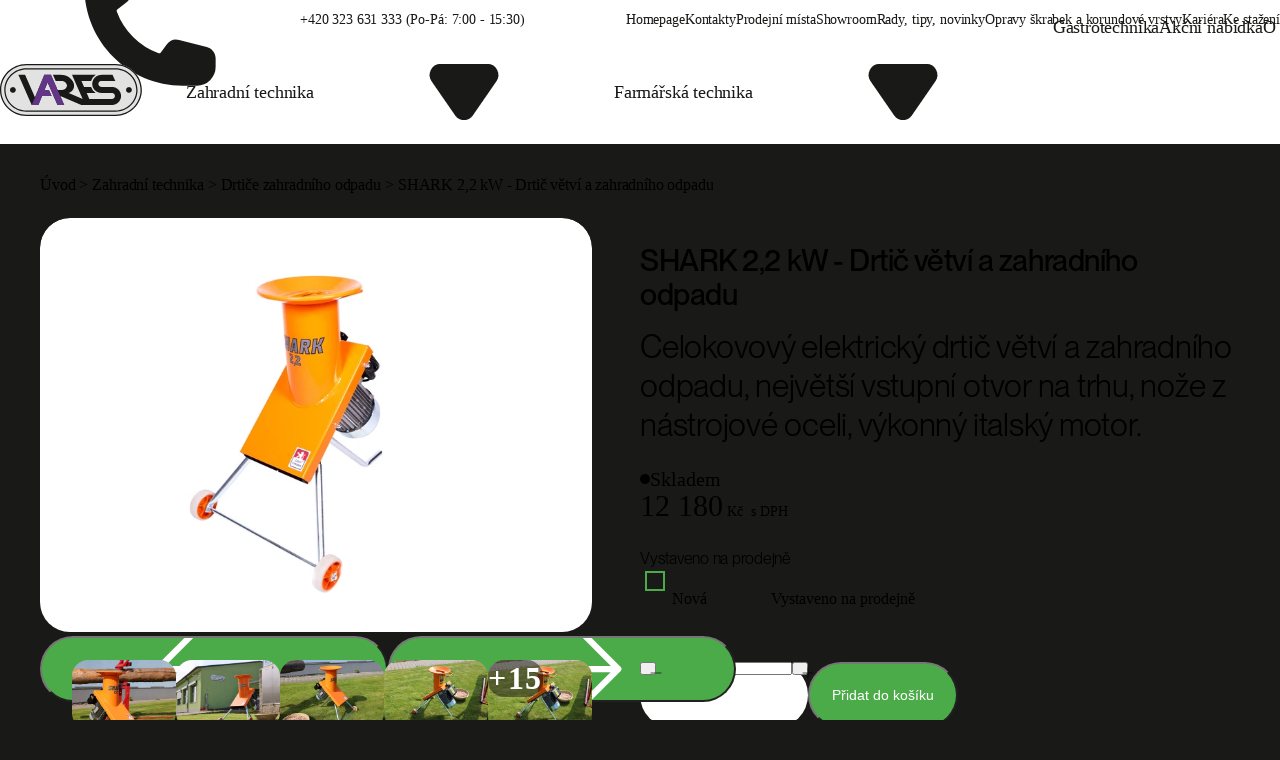

--- FILE ---
content_type: text/html; charset=utf-8
request_url: https://www.vares.cz/shark-2-2-drtic-zahr-odpadu-2-2-kw-model-2021-7207
body_size: 16175
content:
<!DOCTYPE html>
<html class="no-js sw" lang="cs">
<head>
    <meta charset="utf-8">
    <meta http-equiv="X-UA-Compatible" content="IE=edge">

    <title>SHARK 2,2 kW - Drtič větví a zahradního odpadu - Vares</title>

    <meta name="keywords" content="">
    <meta name="description" content="NOVÝ PROFI VÝKONNÝ MOTOR - zesílená hřídel, větší ložiska, kompaktní ovládáníUNIKÁTNÍ CELOKOVOVÁ KONSTRUKCE - 100 % ekologický, recyklovatelný, snadno…">
    <meta name="author" content="Newlogic Digital - www.newlogic.cz">

    <meta property="og:url" content="https://www.vares.cz/shark-2-2-drtic-zahr-odpadu-2-2-kw-model-2021-7207" data-lib-replace-tag="ogUrl">
    <meta property="og:type" content="website">
    <meta property="og:title" content="SHARK 2,2 kW - Drtič větví a zahradního odpadu">
    <meta property="og:description" content="NOVÝ PROFI VÝKONNÝ MOTOR - zesílená hřídel, větší ložiska, kompaktní ovládáníUNIKÁTNÍ CELOKOVOVÁ KONSTRUKCE - 100 % ekologický, recyklovatelný, snadno…">
    <meta property="og:image" content="https://www.vares.cz/userfiles/1itb5jr179c8u7bhyyyy.jpg">

    <meta name="twitter:card" content="summary_large_image">
    <meta name="twitter:title" content="SHARK 2,2 kW - Drtič větví a zahradního odpadu">
    <meta name="twitter:description" content="NOVÝ PROFI VÝKONNÝ MOTOR - zesílená hřídel, větší ložiska, kompaktní ovládáníUNIKÁTNÍ CELOKOVOVÁ KONSTRUKCE - 100 % ekologický, recyklovatelný, snadno…">
    <meta name="twitter:image" content="https://www.vares.cz/userfiles/1itb5jr179c8u7bhyyyy.jpg">

    <meta name="viewport" content="width=device-width, initial-scale=1, viewport-fit=cover">
    <meta name="SKYPE_TOOLBAR" content="SKYPE_TOOLBAR_PARSER_COMPATIBLE">
    <meta name="format-detection" content="telephone=no">
    <meta name="mobile-web-app-capable" content="yes">
    <meta name="apple-mobile-web-app-capable" content="yes">
    <meta name="apple-mobile-web-app-title" content="SHARK 2,2 kW - Drtič větví a zahradního odpadu - Vares">
    <meta name="application-name" content="SHARK 2,2 kW - Drtič větví a zahradního odpadu - Vares">

    <link rel="canonical" href="https://www.vares.cz/shark-2-2-drtic-zahr-odpadu-2-2-kw-model-2021-7207" data-lib-replace-tag="canonical" >

            <link rel="dns-prefetch" href="https://cdn.jsdelivr.net">


            <link rel="stylesheet" href="/assets/main-b57Pxe9U.css">
            <link rel="stylesheet" href="/assets/font-Bc5ZJayb.css">

        <script>
            document.documentElement.className = document.documentElement.className.replace('no-js', 'js'); matchMedia('(hover: hover) and (pointer: fine)').matches && document.documentElement.classList.add('no-touch'); /Android|iPhone|iPad|iPod/i.test(navigator.userAgent) && document.documentElement.classList.add('mobile'); document.documentElement.classList.add(navigator.platform.toLowerCase().replace(/ .*/, '')); !function(e) { let t; (t = e.match(/(chrome|safari|firefox)/i)) && document.documentElement.classList.add(t[0]) } (navigator.userAgent.toLowerCase());
        </script>

        <script src="/assets/main-fJ2XB5TP.js" type="module"></script>

    <script src="https://c.seznam.cz/js/rc.js"></script><!-- Měřicí kód seznam -->
<script type="text/plain" data-lib-cookieconsent="performance" data-lib-replace-tag="sznRtg">
    var retargetingConf = {
        rtgId: "1524198",
            itemId: 1770,
            pageType: "offerdetail",
        consent: 1
    };

    if (window.rc && window.rc.retargetingHit) {
        window.rc.retargetingHit(retargetingConf);
    }
</script>
<!-- Měřicí kód Sklik.cz -->
<script type="text/plain" data-lib-cookieconsent="performance" data-lib-replace-tag="sklikRtg">
    var retargetingConf = {
        rtgId: "100218508",
            itemId: 1770,
            pageType: "offerdetail",
        consent: 1
    };

    if (window.rc && window.rc.retargetingHit) {
        window.rc.retargetingHit(retargetingConf);
    }
</script>
<script>
    window.dataLayer = window.dataLayer || [];
    function gtag(){ window.dataLayer.push(arguments) }

    gtag('consent', 'default', { 'ad_storage': 'denied', 'analytics_storage': 'denied', 'ad_user_data': 'denied', 'ad_personalization': 'denied' });
</script>
<!-- Global site tag (gtag.js) - Google Analytics -->
<script async src="https://www.googletagmanager.com/gtag/js?id=G-5K9M2KXDE0"></script>
<script>
  gtag('js', new Date());

    gtag('config', "G-5K9M2KXDE0");

</script><script type="text/plain" data-lib-cookieconsent="performance">
    gtag('consent', 'update', { 'ad_storage': 'granted', 'analytics_storage': 'granted' });
</script>

<script type="text/plain" data-lib-cookieconsent="marketing">
    gtag('consent', 'update', { 'ad_user_data': 'granted', 'ad_personalization': 'granted' });
</script>
<!-- Facebook Tracking Code -->
<script type="text/plain" data-lib-cookieconsent="performance">
  !function(f,b,e,v,n,t,s){ if(f.fbq)return;n=f.fbq=function(){ n.callMethod?
          n.callMethod.apply(n,arguments):n.queue.push(arguments)};
          if(!f._fbq)f._fbq=n;n.push=n;n.loaded=!0;n.version='2.0';
          n.queue=[];t=b.createElement(e);t.async=!0;
          t.src=v;s=b.getElementsByTagName(e)[0];
          s.parentNode.insertBefore(t,s)}(window, document,'script',
    'https://connect.facebook.net/en_US/fbevents.js');
  fbq('init', "1280129680082839");
  fbq('track', 'PageView');
</script>


    <link rel="apple-touch-icon" sizes="180x180" href="/favicons/apple-touch-icon.png?v=SOnaf0D3hs">
    <link rel="icon" type="image/png" sizes="32x32" href="/favicons/favicon-32x32.png?v=SOnaf0D3hs">
    <link rel="icon" type="image/png" sizes="16x16" href="/favicons/favicon-16x16.png?v=SOnaf0D3hs">
    <link rel="manifest" href="/favicons/site.webmanifest?v=SOnaf0D3hs">
    <link rel="mask-icon" href="/favicons/safari-pinned-tab.svg?v=SOnaf0D3hs" color="#4cab49">
    <link rel="shortcut icon" href="/favicons/favicon.ico?v=SOnaf0D3hs">
    <meta name="apple-mobile-web-app-title" content="Vares">
    <meta name="application-name" content="Vares">
    <meta name="msapplication-TileColor" content="#4cab49">
    <meta name="msapplication-config" content="/favicons/browserconfig.xml?v=SOnaf0D3hs">
    <meta name="theme-color" content="#4cab49">
</head>

<body data-controller="lib lib-dialog lib-ripple lib-fetch lib-naja">
    <div class="l-default">
<header id="l-header" data-controller="l-header" data-action="mousemove@document->l-header#handleMouseMove">
    <div class="l_header_head flex items-center justify-between" id="snippet--header">
        <div class="flex flex-wrap gap-2 gap-x-4">
            <a class="ui-link gap-1" href="tel:+420323631333">
                <svg class="sq-4 flex-shrink-0"><use href="#icon-solid-phone"></use></svg>
                +420 323 631 333 (Po-Pá: 7:00 - 15:30)
            </a>
                <div class="ui-link text-error gap-1 max-lg:hidden">
                    <div class="size-1.5 rounded bg-current"></div>
                    Jsme offline
                </div>
        </div>
        <div class="flex gap-6 max-lg:hidden">
            <a href="/" class="ui-link">Homepage</a>
            <a href="/kontakt" class="ui-link">Kontakty</a>
            <a href="/prodejni-mista" class="ui-link">Prodejní místa</a>
            <a href="/showroom" class="ui-link">Showroom</a>
            <a href="/rady-tipy-novinky" class="ui-link">Rady, tipy, novinky</a>
            <a href="/opravy-korundove-vrstvy-5037" class="ui-link">Opravy škrabek a korundové vrstvy</a>
            <a href="/kariera" class="ui-link">Kariéra</a>
            <a href="/ke-stazeni" class="ui-link">Ke stažení</a>
        </div>
    </div>
    <div class="l_header_body flex items-center" data-l-header-target="categoriesParent">
        <div class="l_header_main contents lg:flex lg:items-center lg:flex-grow">
            <a href="/?language=cs" class="l_header_logo flex items-center">
                <picture class="ui-image bg-transparent aspect-[142/53]">
                    <img src="/assets/logo-vares-NT742uaY.svg" alt="Vares">
                </picture>
            </a>
            <nav class="l_header_nav flex items-center gap-4 xl:gap-8 max-lg:hidden">
                        <a href="/zahradni-technika" class="ui-link whitespace-nowrap gap-1.5" data-l-header-target="categoryToggle" data-action-url="/category-dropdown/?categoryId=301&amp;language=cs">
                            Zahradní technika
                            <svg class="sq-4 flex-shrink-0">
                                <use href="#icon-angle-down"></use>
                            </svg>
                        </a>
                        <a href="/farmarska-technika" class="ui-link whitespace-nowrap gap-1.5" data-l-header-target="categoryToggle" data-action-url="/category-dropdown/?categoryId=310&amp;language=cs">
                            Farmářská technika
                            <svg class="sq-4 flex-shrink-0">
                                <use href="#icon-angle-down"></use>
                            </svg>
                        </a>
                        <a href="/gastrotechnika-uvod" class="ui-link whitespace-nowrap">Gastrotechnika</a>
                        <a href="akcni-nabidka" class="ui-link whitespace-nowrap">Akční nabídka</a>
                        <a href="/o-nas" class="ui-link whitespace-nowrap">O nás</a>
            </nav>
        </div>
        <div id="snippet--cartheader" class="l_header_actions flex items-center gap-2 ml-auto 2xl:gap-5">
            <button class="ui-btn circle muted accent-body" data-action="click->lib-dialog#show" data-lib-dialog-url-param="/search-dialog/?language=cs" aria-label="Vyhledávání">
                <svg>
                    <use href="#icon-magnifying-glass"></use>
                </svg>
            </button>
            <a href="/kosik" class="ui-btn muted accent-body is-cart max-lg:circle" aria-label="Nákupní košík" data-no-swup>
                <span class="icon">
                    <svg>
                        <use href="#icon-shopping-bag"></use>
                    </svg>
                </span>
                <span class="hidden lg:block">
                        Nákupní košík
                </span>
            </a>
                <button class="ui-btn muted accent-body circle max-md:!hidden" data-action="click->lib-dialog#show" data-lib-dialog-url-param="/login-dialog/?language=cs" aria-label="Přihlášení">
                    <svg>
                        <use href="#icon-user"></use>
                    </svg>
                </button>
            <button class="ui-btn muted accent-body circle lg:!hidden" data-action="click->l-header#showDrawer" aria-label="Menu">
                <svg>
                    <use href="#icon-menu"></use>
                </svg>
            </button>
        </div>
    </div>
</header>
<div id="l-nav" class="lib-drawer" data-controller="lib-drawer" data-action="scroll->lib-drawer#scroll" inert>
    <div class="l_nav">
        <div class="l_nav_head">
            <a href="/?language=cs" class="l_nav_logo">
                <picture class="ui-image bg-transparent aspect-[142/53]">
                    <img src="/assets/logo-vares-NT742uaY.svg" alt="Vares">
                </picture>
            </a>
        </div>
        <div class="l_nav_body">
                <button class="ui-link" data-action="click->lib-dialog#show" data-lib-dialog-url-param="/login-dialog/?language=cs">
                    Přihlášení
                </button>
            <nav class="flex flex-col gap-6 mt-3">
                <div class="flex flex-col gap-6">
                    <a href="/zahradni-technika" class="ui-link">Zahradní technika</a>
                    <a href="/farmarska-technika" class="ui-link">Farmářská technika</a>
                </div>
                    <a href="/" class="ui-link">Homepage</a>
                    <a href="/kontakt" class="ui-link">Kontakty</a>
                    <a href="/prodejni-mista" class="ui-link">Prodejní místa</a>
                    <a href="/showroom" class="ui-link">Showroom</a>
                    <a href="/rady-tipy-novinky" class="ui-link">Rady, tipy, novinky</a>
                    <a href="/opravy-korundove-vrstvy-5037" class="ui-link">Opravy škrabek a korundové vrstvy</a>
                    <a href="/kariera" class="ui-link">Kariéra</a>
                    <a href="/ke-stazeni" class="ui-link">Ke stažení</a>
            </nav>
        </div>
    </div>
</div>

        <main id="l-main" class="transition-fade">
            <div id="snippet--mainBody">

<div class="s-breadcrumb bg-body-secondary text-body">
    <div class="container">
<div class="c-breadcrumb flex">
    <a href="/?language=cs" class="ui-link">Úvod</a>
        &nbsp;>&nbsp;
            <a href="/zahradni-technika" class="ui-link truncate block">Zahradní technika</a>
            &nbsp;>&nbsp;
            <a href="/drtice-zahradniho-odpadu-6022" class="ui-link truncate block">Drtiče zahradního odpadu</a>
            &nbsp;>&nbsp;
            <span class="ui-link truncate block">SHARK 2,2 kW - Drtič větví a zahradního odpadu</span>
            
</div>
    </div>
</div>


<section class="s-product-detail py-section bg-body-secondary text-body" data-controller="s-product-detail lib-accent" data-lib-accent-color-value="#4CAB49">
    <div class="container">
        <div class="s_body flex flex-col items-start lg:gap-8 lg:flex-row-reverse lg:justify-between">
            <div class="s_content contents lg:block lg:w-6/12">
                <header class="s_head contents lg:block">
                    <h1 class="ui-heading lg mb-4 order-1 lg:order-none">SHARK 2,2 kW - Drtič větví a zahradního odpadu</h1>
                    <div class="ui-text order-3 mt-8 lg:mt-0 lg:order-none" aria-label="Popis produktu">
                        <p><span style="font-size: 24pt;">Celokovový elektrický drtič větví a zahradního odpadu, největší vstupní otvor na trhu, nože z nástrojové oceli, výkonný italský motor.</span></p>
                    </div>
                </header>
                <div class="s_info flex flex-col gap-2 mt-6 order-4 lg:order-none">
                        <div class="ui-status text-success" aria-label="Dostupnost produktu">Skladem</div>
                    <div class="ui-price lg">
                        <span aria-label="Aktuální cena">
                            12&nbsp;180<small class="ml-1"> Kč</small> <small>s DPH</small>
                        </span>
                    </div>
                </div>
                <div class="contents">
                        <form action="/shark-2-2-drtic-zahr-odpadu-2-2-kw-model-2021-7207" method="post" id="frm-section-24-variantsForm" data-controller="lib-form" class="contents" data-naja data-naja-history="on">
                            <div class="s_configurator mt-7 flex flex-col gap-2.5 order-4 lg:order-none">


                                    <div class="ui-text">Vystaveno na prodejně</div>
                                        <div class="s_configurator_options flex flex-wrap gap-2.5">
                                                <label class="ui-option" data-state="active">
                                                    <input type="radio" name="1927" value="2787" data-action="change->s-product-detail#clickedParameter change->lib-form#dispatchSubmit" checked>
                                                    <span>Nová</span>
                                                </label>
                                                <label class="ui-option" >
                                                    <input type="radio" name="1927" value="2788" data-action="change->s-product-detail#clickedParameter change->lib-form#dispatchSubmit" >
                                                    <span>Vystaveno na prodejně</span>
                                                </label>
                                        </div>
                            </div>
                        <input type="hidden" name="clicked" value=""><input type="hidden" name="_do" value="section-24-variantsForm-submit"></form>

                    <form action="/shark-2-2-drtic-zahr-odpadu-2-2-kw-model-2021-7207" method="post" id="frm-addToCartForm" class="contents">
                        <input type="hidden" name="product" value="1770">

                        <div class="s_cart flex flex-col gap-5 mt-8 order-4 md:flex-row lg:order-none">
                            <div class="ui-control number-horizontal" data-ui-control-target="number">
                                <button type="button" class="icon-s" data-action="click->ui-control#decrease" aria-label="Ubrat">
                                    <svg class="size-4"><use href="#icon-minus"></use></svg>
                                </button>
                                <input type="number" name="quantity" id="frm-addToCartForm-quantity" data-nette-rules='[{"op":":integer","msg":"Please enter a valid integer."}]' value="1" min="1" max="999" aria-label="Počet kusů">
                                <button type="button" class="icon-e" data-action="click->ui-control#increase" aria-label="Přidat">
                                    <svg class="size-4"><use href="#icon-plus"></use></svg>
                                </button>
                            </div>
                            <button type="button" class="ui-btn w-full md:w-auto" data-action="click->lib#addToCart">Přidat do košíku</button>
                        </div>
                    <input type="hidden" name="gtin" value=""><input type="hidden" name="_do" value="addToCartForm-submit"></form>

                </div>
                <div class="s_benefits bg-accent bg-opacity-10 rounded-sm flex flex-col gap-3 p-4 mt-6 order-4 lg:order-none">
                    <div class="c-benefit-item" >
                        <div class="c_icon">
                            <img src="/userfiles/doprava-ec6555b9.svg" alt="Doprava v rámci ČR zdarma při nákupu nad 2000,- Kč.">
                        </div>
                        <span class="c_text">Doprava v rámci ČR zdarma při nákupu nad 2000,- Kč.</span>
                    </div>
                    <div class="c-benefit-item" data-controller="lib-tippy" aria-label="Netýká se spotřebního zboží a materiálu např. filtrační vložky, korundové vrstvy.">
                        <div class="c_icon">
                            <img src="/userfiles/zaruka-e5341095.svg" alt="24 měsíců záruka na všechny výrobky">
                        </div>
                        <span class="c_text">24 měsíců záruka na všechny výrobky</span>
                    </div>
                    <div class="c-benefit-item" >
                        <div class="c_icon">
                            <img src="/userfiles/vraceni-48f23c5e.svg" alt="Na vrácení bez udání důvodu máte 14 dní">
                        </div>
                        <span class="c_text">Na vrácení bez udání důvodu máte 14 dní</span>
                    </div>
                </div>
            </div>
            <div class="flex flex-col w-full order-2 lg:order-none lg:w-6/12">
                <div class="s_gallery" data-controller="lib-slider lib-gallery">
                    <div class="s_gallery_main">
                        <div class="s_gallery_overlay">
                        </div>
                        <div class="s_gallery_slider flex slider gap-4 rounded-md" data-lib-slider-target="slider">
                            <div class="w-full">
                                <a href="/userfiles/thumbs/e/1itb5jr179c8u7bhyyyy-1920x1080-0.webp" data-lib-gallery-item="productDetail" data-thumb="/userfiles/thumbs/e/1itb5jr179c8u7bhyyyy-320x320-0.webp">
                                    <picture class="ui-image aspect-[4/3] bg-main rounded-md">
                                        <img src="/userfiles/thumbs/e/1itb5jr179c8u7bhyyyy-800x600-1.webp" alt="xxx" loading="lazy" />
                                    </picture>
                                </a>
                            </div>
                                    <div class="w-full">
                                        <a href="/userfiles/thumbs/0/482a2468-004b42b2-1920x1080-0.webp" data-lib-gallery-item="productDetail" data-thumb="/userfiles/thumbs/0/482a2468-004b42b2-320x320-0.webp">
                                            <picture class="ui-image aspect-[4/3] bg-main rounded-md">
                                                <img src="/userfiles/thumbs/0/482a2468-004b42b2-800x600-1.webp" alt="" loading="lazy" />
                                            </picture>
                                        </a>
                                    </div>
                                    <div class="w-full">
                                        <a href="/userfiles/thumbs/f/482a2476-6ecbec98-1920x1080-0.webp" data-lib-gallery-item="productDetail" data-thumb="/userfiles/thumbs/f/482a2476-6ecbec98-320x320-0.webp">
                                            <picture class="ui-image aspect-[4/3] bg-main rounded-md">
                                                <img src="/userfiles/thumbs/f/482a2476-6ecbec98-800x600-1.webp" alt="" loading="lazy" />
                                            </picture>
                                        </a>
                                    </div>
                                    <div class="w-full">
                                        <a href="/userfiles/thumbs/2/482a2488-75aaaad0-1920x1080-0.webp" data-lib-gallery-item="productDetail" data-thumb="/userfiles/thumbs/2/482a2488-75aaaad0-320x320-0.webp">
                                            <picture class="ui-image aspect-[4/3] bg-main rounded-md">
                                                <img src="/userfiles/thumbs/2/482a2488-75aaaad0-800x600-1.webp" alt="" loading="lazy" />
                                            </picture>
                                        </a>
                                    </div>
                                    <div class="w-full">
                                        <a href="/userfiles/thumbs/9/482a2489-74dd4960-1920x1080-0.webp" data-lib-gallery-item="productDetail" data-thumb="/userfiles/thumbs/9/482a2489-74dd4960-320x320-0.webp">
                                            <picture class="ui-image aspect-[4/3] bg-main rounded-md">
                                                <img src="/userfiles/thumbs/9/482a2489-74dd4960-800x600-1.webp" alt="" loading="lazy" />
                                            </picture>
                                        </a>
                                    </div>
                                    <div class="w-full">
                                        <a href="/userfiles/thumbs/d/482a2491-595e3c80-1920x1080-0.webp" data-lib-gallery-item="productDetail" data-thumb="/userfiles/thumbs/d/482a2491-595e3c80-320x320-0.webp">
                                            <picture class="ui-image aspect-[4/3] bg-main rounded-md">
                                                <img src="/userfiles/thumbs/d/482a2491-595e3c80-800x600-1.webp" alt="" loading="lazy" />
                                            </picture>
                                        </a>
                                    </div>
                                    <div class="w-full">
                                        <a href="/userfiles/thumbs/8/482a2493-01c9e6e7-1920x1080-0.webp" data-lib-gallery-item="productDetail" data-thumb="/userfiles/thumbs/8/482a2493-01c9e6e7-320x320-0.webp">
                                            <picture class="ui-image aspect-[4/3] bg-main rounded-md">
                                                <img src="/userfiles/thumbs/8/482a2493-01c9e6e7-800x600-1.webp" alt="" loading="lazy" />
                                            </picture>
                                        </a>
                                    </div>
                                    <div class="w-full">
                                        <a href="/userfiles/thumbs/e/20210228-103124-ba18f969-1920x1080-0.webp" data-lib-gallery-item="productDetail" data-thumb="/userfiles/thumbs/e/20210228-103124-ba18f969-320x320-0.webp">
                                            <picture class="ui-image aspect-[4/3] bg-main rounded-md">
                                                <img src="/userfiles/thumbs/e/20210228-103124-ba18f969-800x600-1.webp" alt="" loading="lazy" />
                                            </picture>
                                        </a>
                                    </div>
                                    <div class="w-full">
                                        <a href="/userfiles/thumbs/8/20210228-105434-649ce78a-1920x1080-0.webp" data-lib-gallery-item="productDetail" data-thumb="/userfiles/thumbs/8/20210228-105434-649ce78a-320x320-0.webp">
                                            <picture class="ui-image aspect-[4/3] bg-main rounded-md">
                                                <img src="/userfiles/thumbs/8/20210228-105434-649ce78a-800x600-1.webp" alt="" loading="lazy" />
                                            </picture>
                                        </a>
                                    </div>
                                    <div class="w-full">
                                        <a href="/userfiles/thumbs/2/20210228-111626-018d6d75-1920x1080-0.webp" data-lib-gallery-item="productDetail" data-thumb="/userfiles/thumbs/2/20210228-111626-018d6d75-320x320-0.webp">
                                            <picture class="ui-image aspect-[4/3] bg-main rounded-md">
                                                <img src="/userfiles/thumbs/2/20210228-111626-018d6d75-800x600-1.webp" alt="" loading="lazy" />
                                            </picture>
                                        </a>
                                    </div>
                                    <div class="w-full">
                                        <a href="/userfiles/thumbs/b/d50b7a21-49bc-4f9f-acd7-e48d5ab0afa9-1920x1080-0.webp" data-lib-gallery-item="productDetail" data-thumb="/userfiles/thumbs/b/d50b7a21-49bc-4f9f-acd7-e48d5ab0afa9-320x320-0.webp">
                                            <picture class="ui-image aspect-[4/3] bg-main rounded-md">
                                                <img src="/userfiles/thumbs/b/d50b7a21-49bc-4f9f-acd7-e48d5ab0afa9-800x600-1.webp" alt="" loading="lazy" />
                                            </picture>
                                        </a>
                                    </div>
                                    <div class="w-full">
                                        <a href="/userfiles/thumbs/8/20210228-111114-1f85ac4f-1920x1080-0.webp" data-lib-gallery-item="productDetail" data-thumb="/userfiles/thumbs/8/20210228-111114-1f85ac4f-320x320-0.webp">
                                            <picture class="ui-image aspect-[4/3] bg-main rounded-md">
                                                <img src="/userfiles/thumbs/8/20210228-111114-1f85ac4f-800x600-1.webp" alt="" loading="lazy" />
                                            </picture>
                                        </a>
                                    </div>
                                    <div class="w-full">
                                        <a href="/userfiles/thumbs/6/20210228-114315-74793b50-1920x1080-0.webp" data-lib-gallery-item="productDetail" data-thumb="/userfiles/thumbs/6/20210228-114315-74793b50-320x320-0.webp">
                                            <picture class="ui-image aspect-[4/3] bg-main rounded-md">
                                                <img src="/userfiles/thumbs/6/20210228-114315-74793b50-800x600-1.webp" alt="" loading="lazy" />
                                            </picture>
                                        </a>
                                    </div>
                                    <div class="w-full">
                                        <a href="/userfiles/thumbs/7/20210228-111630-856ef842-1920x1080-0.webp" data-lib-gallery-item="productDetail" data-thumb="/userfiles/thumbs/7/20210228-111630-856ef842-320x320-0.webp">
                                            <picture class="ui-image aspect-[4/3] bg-main rounded-md">
                                                <img src="/userfiles/thumbs/7/20210228-111630-856ef842-800x600-1.webp" alt="" loading="lazy" />
                                            </picture>
                                        </a>
                                    </div>
                                    <div class="w-full">
                                        <a href="/userfiles/thumbs/a/4bdf99b8-26b3-4198-bdf9-6cc301c682e6-1920x1080-0.webp" data-lib-gallery-item="productDetail" data-thumb="/userfiles/thumbs/a/4bdf99b8-26b3-4198-bdf9-6cc301c682e6-320x320-0.webp">
                                            <picture class="ui-image aspect-[4/3] bg-main rounded-md">
                                                <img src="/userfiles/thumbs/a/4bdf99b8-26b3-4198-bdf9-6cc301c682e6-800x600-1.webp" alt="" loading="lazy" />
                                            </picture>
                                        </a>
                                    </div>
                                    <div class="w-full">
                                        <a href="/userfiles/thumbs/3/efb7c68d-ba1a-44df-981e-f7f913df77d7-1920x1080-0.webp" data-lib-gallery-item="productDetail" data-thumb="/userfiles/thumbs/3/efb7c68d-ba1a-44df-981e-f7f913df77d7-320x320-0.webp">
                                            <picture class="ui-image aspect-[4/3] bg-main rounded-md">
                                                <img src="/userfiles/thumbs/3/efb7c68d-ba1a-44df-981e-f7f913df77d7-800x600-1.webp" alt="" loading="lazy" />
                                            </picture>
                                        </a>
                                    </div>
                                    <div class="w-full">
                                        <a href="/userfiles/thumbs/2/a9e5d87b-880e-46fa-aee7-08aeb2132867-1920x1080-0.webp" data-lib-gallery-item="productDetail" data-thumb="/userfiles/thumbs/2/a9e5d87b-880e-46fa-aee7-08aeb2132867-320x320-0.webp">
                                            <picture class="ui-image aspect-[4/3] bg-main rounded-md">
                                                <img src="/userfiles/thumbs/2/a9e5d87b-880e-46fa-aee7-08aeb2132867-800x600-1.webp" alt="" loading="lazy" />
                                            </picture>
                                        </a>
                                    </div>
                                    <div class="w-full">
                                        <a href="/userfiles/thumbs/5/ad96b7dc-4658-4d9e-a903-a4036e9fdad2-1920x1080-0.webp" data-lib-gallery-item="productDetail" data-thumb="/userfiles/thumbs/5/ad96b7dc-4658-4d9e-a903-a4036e9fdad2-320x320-0.webp">
                                            <picture class="ui-image aspect-[4/3] bg-main rounded-md">
                                                <img src="/userfiles/thumbs/5/ad96b7dc-4658-4d9e-a903-a4036e9fdad2-800x600-1.webp" alt="" loading="lazy" />
                                            </picture>
                                        </a>
                                    </div>
                                    <div class="w-full">
                                        <a href="/userfiles/thumbs/b/69d8bea2-06ad-42cf-af66-4593f60c9208-1920x1080-0.webp" data-lib-gallery-item="productDetail" data-thumb="/userfiles/thumbs/b/69d8bea2-06ad-42cf-af66-4593f60c9208-320x320-0.webp">
                                            <picture class="ui-image aspect-[4/3] bg-main rounded-md">
                                                <img src="/userfiles/thumbs/b/69d8bea2-06ad-42cf-af66-4593f60c9208-800x600-1.webp" alt="" loading="lazy" />
                                            </picture>
                                        </a>
                                    </div>
                                    <div class="w-full">
                                        <a href="/userfiles/thumbs/e/1itb5jr179c8u7bhyyyy-1920x1080-0.webp" data-lib-gallery-item="productDetail" data-thumb="/userfiles/thumbs/e/1itb5jr179c8u7bhyyyy-320x320-0.webp">
                                            <picture class="ui-image aspect-[4/3] bg-main rounded-md">
                                                <img src="/userfiles/thumbs/e/1itb5jr179c8u7bhyyyy-800x600-1.webp" alt="" loading="lazy" />
                                            </picture>
                                        </a>
                                    </div>
                                    <div class="w-full">
                                        <a href="/userfiles/thumbs/c/bee390d1-7b88-42e1-8959-28f6bf070c01-1920x1080-0.webp" data-lib-gallery-item="productDetail" data-thumb="/userfiles/thumbs/c/bee390d1-7b88-42e1-8959-28f6bf070c01-320x320-0.webp">
                                            <picture class="ui-image aspect-[4/3] bg-main rounded-md">
                                                <img src="/userfiles/thumbs/c/bee390d1-7b88-42e1-8959-28f6bf070c01-800x600-1.webp" alt="" loading="lazy" />
                                            </picture>
                                        </a>
                                    </div>
                        </div>
                        <div class="s_gallery_arrows flex justify-between">
                            <button class="ui-btn accent-light sm" aria-label="Předchozí" data-action="click->lib-slider#prev">
                                <svg><use href="#icon-arrow-left"></use></svg>
                            </button>
                            <button class="ui-btn accent-light sm" aria-label="Následující" data-action="click->lib-slider#next">
                                <svg><use href="#icon-arrow-right"></use></svg>
                            </button>
                        </div>
                    </div>
                    <div class="s_gallery_nav hidden mt-6 w-full lg:flex lg:gap-2 lg:justify-end">
                        <div class="contents" data-lib-slider-target="dots">
                                    <div class="c-gallery-nav-item active" role="button" aria-label="Přejít na obrázek 1">
                                        <a href="/userfiles/thumbs/0/482a2468-004b42b2-1920x1080-0.webp" data-lib-gallery-item="productDetail" data-thumb="/userfiles/thumbs/0/482a2468-004b42b2-320x320-0.webp">
                                            <picture class="ui-image aspect-[4/3] bg-main rounded-sm">
                                                <img src="/userfiles/thumbs/0/482a2468-004b42b2-320x320-0.webp" alt="" loading="lazy">
                                            </picture>
                                        </a>
                                    </div>
                                    <div class="c-gallery-nav-item" role="button" aria-label="Přejít na obrázek 2">
                                        <a href="/userfiles/thumbs/f/482a2476-6ecbec98-1920x1080-0.webp" data-lib-gallery-item="productDetail" data-thumb="/userfiles/thumbs/f/482a2476-6ecbec98-320x320-0.webp">
                                            <picture class="ui-image aspect-[4/3] bg-main rounded-sm">
                                                <img src="/userfiles/thumbs/f/482a2476-6ecbec98-320x320-0.webp" alt="" loading="lazy">
                                            </picture>
                                        </a>
                                    </div>
                                    <div class="c-gallery-nav-item" role="button" aria-label="Přejít na obrázek 3">
                                        <a href="/userfiles/thumbs/2/482a2488-75aaaad0-1920x1080-0.webp" data-lib-gallery-item="productDetail" data-thumb="/userfiles/thumbs/2/482a2488-75aaaad0-320x320-0.webp">
                                            <picture class="ui-image aspect-[4/3] bg-main rounded-sm">
                                                <img src="/userfiles/thumbs/2/482a2488-75aaaad0-320x320-0.webp" alt="" loading="lazy">
                                            </picture>
                                        </a>
                                    </div>
                                    <div class="c-gallery-nav-item" role="button" aria-label="Přejít na obrázek 4">
                                        <a href="/userfiles/thumbs/9/482a2489-74dd4960-1920x1080-0.webp" data-lib-gallery-item="productDetail" data-thumb="/userfiles/thumbs/9/482a2489-74dd4960-320x320-0.webp">
                                            <picture class="ui-image aspect-[4/3] bg-main rounded-sm">
                                                <img src="/userfiles/thumbs/9/482a2489-74dd4960-320x320-0.webp" alt="" loading="lazy">
                                            </picture>
                                        </a>
                                    </div>
                                <div class="c-gallery-nav-item" role="button" aria-label="Otevřít galerii" data-lib-slider-prevent data-action="click->lib-gallery#openAt" data-lib-gallery-id-param="4">
                                    <picture class="ui-image aspect-[4/3] bg-main rounded-sm">
                                        <img src="/userfiles/thumbs/9/482a2489-74dd4960-320x320-0.webp" alt="" loading="lazy">
                                    </picture>
                                    <div class="elm_item_more">
                                        +15
                                    </div>
                                </div>
                        </div>
                    </div>
                </div>
            </div>
        </div>
        <div class="s_detail bg-body-tertiary rounded">
            <div class="w-full 2xl:w-10/12 2xl:mx-auto">
                <div class="s_detail_section py-section grid lg:grid-cols-10 auto-rows-auto gap-8">
                    <div class="lg:col-span-3">
                        <h2 class="ui-heading">Technická data</h2>
                    </div>
                    <div class="lg:col-span-7">
                        <table class="s_detail_table">
                            <tbody>
                                <tr>
                                    <th scope="row">Kód produktu</th>
                                    <td>900.220</td>
                                </tr>
                                <tr>
                                    <th scope="row">Otáčky motoru</th>
                                    <td>
                                        
                                            2800 rpm
                                    </td>
                                </tr>
                                <tr>
                                    <th scope="row">Rozměry</th>
                                    <td>
                                        
                                            68 x 77 x 55 cm
                                    </td>
                                </tr>
                                <tr>
                                    <th scope="row">Ochrana proti samospuštění po výpadku proudu</th>
                                    <td>
                                        
                                            Ano
                                    </td>
                                </tr>
                                <tr>
                                    <th scope="row">Nadproudová ochrana motoru</th>
                                    <td>
                                        
                                            Ano
                                    </td>
                                </tr>
                                <tr>
                                    <th scope="row">Průměr drceného materiálu</th>
                                    <td>
                                        
                                            4.5 cm
                                    </td>
                                </tr>
                                <tr>
                                    <th scope="row">Rozměry pro skladování</th>
                                    <td>
                                        
                                            30 x  35 x 58 cm
                                    </td>
                                </tr>
                                <tr>
                                    <th scope="row">Hmotnost</th>
                                    <td>
                                        
                                            33.5 kg
                                    </td>
                                </tr>
                                <tr>
                                    <th scope="row">Výkon motoru</th>
                                    <td>
                                        
                                            2.2 kW
                                    </td>
                                </tr>
                                <tr>
                                    <th scope="row">Výrobce</th>
                                    <td>
                                        
                                            VARES Mnichovice a.s.
                                    </td>
                                </tr>
                                <tr>
                                    <th scope="row">Vystaveno na prodejně</th>
                                    <td>
                                        
                                            Nová
                                    </td>
                                </tr>

                            </tbody>
                        </table>
                    </div>
                </div>
                <div class="s_detail_section py-section grid lg:grid-cols-10 auto-rows-auto gap-8">
                    <div class="lg:col-span-3">
                        <h2 class="ui-heading">Popis produktu</h2>
                    </div>
                    <div class="lg:col-span-7">
                        <div class="ui-text">
                            <ul>
<li style="text-align: left; line-height: 1.2;"><span style="font-size: 18pt;"><strong>NOVÝ PROFI VÝKONNÝ MOTOR - zesílená hřídel, větší ložiska, kompaktní ovládání</strong></span></li>
<li style="text-align: left; line-height: 1.2;"><span style="font-size: 18pt;"><strong>UNIKÁTNÍ CELOKOVOVÁ KONSTRUKCE - 100 % ekologický, recyklovatelný, snadno skladovatelný</strong></span></li>
<li style="text-align: left; line-height: 1.2;"><span style="font-size: 18pt;"><strong>OBOUSTRANNÝ NŮŽ Z NÁSTROJOVÉ OCELI - ostří nadstandardní kvality s možností otočení po sezóně</strong></span></li>
<li style="text-align: left; line-height: 1.2;"><span style="font-size: 18pt;"><strong>ROBUSTNÍ ÚCHYT PRO PŘEPRAVU - drtič jednoduše naklopíte a odvezete kam potřebujete</strong></span></li>
<li style="text-align: left; line-height: 1.2;"><span style="font-size: 18pt;"><strong>SYSTÉM SNADNÉHO ČIŠTENÍ - bez použití nářadí a velmi rychle sundáte horní díl<br><br></strong></span></li>
<li style="text-align: left;"><strong><span style="color: rgb(45, 194, 107);">OD JIŘIN AŽ K VĚTVÍM</span></strong> </li>
</ul>
<p style="text-align: left;">Zpracovat současně stvoly z rajčat, jiřin, malin a zároveň větve až do průměru 45 mm dokážou drtiče SHARK díky jedinečnému nastavení „vůle“ mezi opěrkou drtiče a jeho nožem (přímo z výroby nastaveno na 0,3 – 0,4 mm). Efektivní zpracování toho nejjemnějšího zahradního odpadu a zároveň i těch nejsilnějších větví umožnuje také řezný nůž z vysoce kvalitní nástrojové oceli (vakuově kalený, broušený pod vodou).</p>
<p style="text-align: left;"> </p>
<ul>
<li style="text-align: left;"><strong><span style="color: rgb(45, 194, 107);">DVOJÍ UŽITEK: DRTIČ PRO KOMPOST I MULČOVÁNÍ </span></strong></li>
</ul>
<p style="text-align: left;">Organický odpad, který zpracujete na drtiči SHARK má ideální velikost (hrubost), díky které můžete nadrcenou směs využít hned dvěma způsoby: pro kompostování a zároveň pro využití jako mulčovací směsi pro Vaše záhony.</p>
<p style="text-align: left;"> </p>
<ul>
<li style="text-align: left;"><span style="color: rgb(45, 194, 107);"><strong>VELKORYSE DIMENZOVANÝ VKLÁDACÍ OTVOR </strong></span></li>
</ul>
<p style="text-align: left;">Tvar a velikost vstupního otvoru drtiče SHARK je koncipována tak, aby Vám umožnila bez problému zpracovávat také rozvětvené, olistěné a nerovné větve nebo více větví najednou. Toto umožnuje speciální široký vstupní otvor ve tvaru „brýlí“ který je zároveň největším vstupním otvorem jaký je u drtičů této třídy k mání.</p>
<p style="text-align: left;"> </p>
<ul>
<li style="text-align: left;"><span style="color: rgb(45, 194, 107);"><strong>„MALEJ, ALE ŠIKOVNEJ…“ </strong></span></li>
</ul>
<p style="text-align: left;">Minimální výška násypky (vstupního otvoru) zaručuje, že nemusíte zdvihat větve zbytečně vysoko = menší fyzická námaha při práci. Při drcení konce větve zůstává pouze krátký zbytek pro dodrcení v tubusu drtiče = časová + energetická úspora. Celokovová konstrukce drtiče SHARK je velkým plus také při skladování stroje. Drtič můžete bez obav uskladnit i v nevytápěných prostorách zahradního domku, garáže nebo sklepa. Jednoduše odnímatelný „podvozek“ stroje navíc šetří skladovací místo. Celkové rozměry stroje jsou po odejmutí podvozku pouze 30 x 35 x 58 cm.</p>
<p style="text-align: left;"> </p>
                        </div>
                            <div class="ui-image aspect-video rounded-md overflow-hidden">
                                <lite-youtube videoid="nrk6LrUlFbA" data-controller="lib-lite-youtube" style="background-image: url('https://i.ytimg.com/vi/nrk6LrUlFbA/maxresdefault.jpg');"></lite-youtube>
                            </div>
                    </div>
                </div>
                <div class="s_detail_section py-section grid lg:grid-cols-10 auto-rows-auto gap-8">
                    <div class="lg:col-span-3">
                        <h2 class="ui-heading">Návody k použití</h2>
                    </div>
                    <div class="grid grid-col-1 gap-8 auto-rows-auto md:grid-cols-2 lg:col-span-7">
<a href="/userfiles/es-prohlaseni-declaration-of-conformity-shark-2021-d0bc68e0.pdf" target="_blank" class="flex gap-8 p-6 border border-solid border-accent rounded-sm group/item transition-colors hover:bg-accent/10">
    <div class="flex flex-col gap-6 grow">
        <strong class="ui-title">es-prohlaseni-declaration-of-conformity-shark-2021</strong>
        <span class="ui-title flex items-center gap-2">
            Zobrazit
            <svg class="size-4 -rotate-45 transition-transform group-hover/item:rotate-0">
                <use href="#icon-arrow-right"></use>
            </svg>
        </span>
    </div>
    <div class="flex flex-col shrink-0 w-12 md:w-16">
            <img src="/assets/pdf-62DC8Cdf.svg" alt="" width="64" height="64">
    </div>
</a><a href="/userfiles/navod-shark-2023-b5d129d8.pdf" target="_blank" class="flex gap-8 p-6 border border-solid border-accent rounded-sm group/item transition-colors hover:bg-accent/10">
    <div class="flex flex-col gap-6 grow">
        <strong class="ui-title">navod_shark_2023</strong>
        <span class="ui-title flex items-center gap-2">
            Zobrazit
            <svg class="size-4 -rotate-45 transition-transform group-hover/item:rotate-0">
                <use href="#icon-arrow-right"></use>
            </svg>
        </span>
    </div>
    <div class="flex flex-col shrink-0 w-12 md:w-16">
            <img src="/assets/pdf-62DC8Cdf.svg" alt="" width="64" height="64">
    </div>
</a>                    </div>
                </div>
            </div>
        </div>
        <div class="s_parts bg-body-tertiary rounded">
            <div class="w-full 2xl:w-10/12 2xl:mx-auto">
                <div class="s_detail_section py-section grid lg:grid-cols-10 auto-rows-auto gap-8">
                    <div class="lg:col-span-2">
                        <h2 class="ui-title text-accent">Náhradní díly</h2>
                    </div>
                    <div class="lg:col-span-8">
                        <strong class="ui-heading lg">
                            
                        </strong>
                    </div>
                    <div class="lg:col-span-10">
                        <div class="c-parts-picker ui-image rounded-none aspect-square w-full 2xl:max-w-[70vw] 2xl:mx-auto" data-controller="c-parts-picker" data-dialog-valid-url="/part-dialog/?invalid=0&amp;language=cs" data-dialog-invalid-url="/part-dialog/?invalid=1&amp;language=cs">
                            <img src="/userfiles/rozkreska-drtic-vetvi-shark-2025-44cc929a-e21b909f.jpg" alt="rozkreska" loading="lazy">
                            <?xml version="1.0" encoding="UTF-8"?>
<svg version="1.1"
	 id="Rozkreska_vozik_ke_ctyrkolce_TDKS_300cb"
	 xmlns="http://www.w3.org/2000/svg" xmlns:xlink="http://www.w3.org/1999/xlink" x="0px" y="0px" viewBox="0 0 1080.98 1080.98"
	 style="enable-background:new 0 0 0 0 1080.98 1080.98;" xml:space="preserve">
  <style type="text/css">
	.st0{fill:none;stroke:#4DAB48;stroke-width:0.9826;stroke-miterlimit:10;}
	.st1{fill:none;stroke:#ED1C24;stroke-width:0.9826;stroke-miterlimit:10;}
	.st2{fill:none;stroke:#F7941D;stroke-width:0.9826;stroke-miterlimit:10;}
</style>
  
  <path id="part_040013" data-name="part 040013" class="st0" d="M455.69,722.69h-19.5c-2.2,0-3.9-1.8-3.9-3.9v-19.9c0-2.2,1.8-3.9,3.9-3.9h19.5c2.2,0,3.9,1.8,3.9,3.9v19.9c.1,2.2-1.7,3.9-3.9,3.9Z"/>
  <path id="part_040021" data-name="part 040021" class="st0" d="M313.69,573.69h-19.5c-2.2,0-3.9-1.8-3.9-3.9v-19.9c0-2.2,1.8-3.9,3.9-3.9h19.5c2.2,0,3.9,1.8,3.9,3.9v19.9c.1,2.2-1.7,3.9-3.9,3.9Z"/>
  <path id="part_040010" data-name="part 040010" class="st0" d="M802.69,868.69h-19.5c-2.2,0-3.9-1.8-3.9-3.9v-19.9c0-2.2,1.8-3.9,3.9-3.9h19.5c2.2,0,3.9,1.8,3.9,3.9v19.9c.1,2.2-1.7,3.9-3.9,3.9Z"/>
  <path id="part_040011" data-name="part 040011" class="st0" d="M419.69,775.69h-19.5c-2.2,0-3.9-1.8-3.9-3.9v-19.9c0-2.2,1.8-3.9,3.9-3.9h19.5c2.2,0,3.9,1.8,3.9,3.9v19.9c.1,2.2-1.7,3.9-3.9,3.9Z"/>
  <path id="part_040012" data-name="part 040012" class="st0" d="M449.69,830.69h-19.5c-2.2,0-3.9-1.8-3.9-3.9v-19.9c0-2.2,1.8-3.9,3.9-3.9h19.5c2.2,0,3.9,1.8,3.9,3.9v19.9c.1,2.2-1.7,3.9-3.9,3.9Z"/>
  <path id="part_040000" data-name="part 040000" class="st0" d="M327.69,914.69h-19.5c-2.2,0-3.9-1.8-3.9-3.9v-19.9c0-2.2,1.8-3.9,3.9-3.9h19.5c2.2,0,3.9,1.8,3.9,3.9v19.9c.1,2.2-1.7,3.9-3.9,3.9Z"/>
  <path id="part_040143" data-name="part 040143" class="st0" d="M824.69,372.69h-19.5c-2.2,0-3.9-1.8-3.9-3.9v-19.9c0-2.2,1.8-3.9,3.9-3.9h19.5c2.2,0,3.9,1.8,3.9,3.9v19.9c.1,2.2-1.7,3.9-3.9,3.9Z"/>
  <path id="part_040029" data-name="part 040029" class="st0" d="M783.22,301.32h-17.28c-2.75,0-4.88-1.8-4.88-3.9v-19.9c0-2.2,2.25-3.9,4.88-3.9h17.28c2.75,0,4.88,1.8,4.88,3.9v19.9c0,2.2-2.25,3.9-4.88,3.9Z"/>
  <path id="part_040003" data-name="part 040003" class="st0" d="M789.69,230.69h-19.5c-2.2,0-3.9-1.8-3.9-3.9v-19.9c0-2.2,1.8-3.9,3.9-3.9h19.5c2.2,0,3.9,1.8,3.9,3.9v19.9c.1,2.2-1.7,3.9-3.9,3.9Z"/>
  <path id="part_040001" data-name="part 040001" class="st0" d="M773.69,199.69h-19.5c-2.2,0-3.9-1.8-3.9-3.9v-19.9c0-2.2,1.8-3.9,3.9-3.9h19.5c2.2,0,3.9,1.8,3.9,3.9v19.9c.1,2.2-1.7,3.9-3.9,3.9Z"/>
  <path id="part_040009" data-name="part 040009" class="st0" d="M802.69,266.69h-19.5c-2.2,0-3.9-1.8-3.9-3.9v-19.9c0-2.2,1.8-3.9,3.9-3.9h19.5c2.2,0,3.9,1.8,3.9,3.9v19.9c.1,2.2-1.7,3.9-3.9,3.9Z"/>
  <path id="part_040144" data-name="part 040144" class="st0" d="M662.69,191.69h-19.5c-2.2,0-3.9-1.8-3.9-3.9v-19.9c0-2.2,1.8-3.9,3.9-3.9h19.5c2.2,0,3.9,1.8,3.9,3.9v19.9c.1,2.2-1.7,3.9-3.9,3.9Z"/>
  <path id="part_040072" data-name="part 040072" class="st0" d="M336.69,614.69h-19.5c-2.2,0-3.9-1.8-3.9-3.9v-19.9c0-2.2,1.8-3.9,3.9-3.9h19.5c2.2,0,3.9,1.8,3.9,3.9v19.9c.1,2.2-1.7,3.9-3.9,3.9Z"/>
  <path id="part_040073" data-name="part 040073" class="st0" d="M362.69,652.69h-19.5c-2.2,0-3.9-1.8-3.9-3.9v-19.9c0-2.2,1.8-3.9,3.9-3.9h19.5c2.2,0,3.9,1.8,3.9,3.9v19.9c.1,2.2-1.7,3.9-3.9,3.9Z"/>
  <path id="part_040077" data-name="part 040077" class="st0" d="M822.69,770.69h-19.5c-2.2,0-3.9-1.8-3.9-3.9v-19.9c0-2.2,1.8-3.9,3.9-3.9h19.5c2.2,0,3.9,1.8,3.9,3.9v19.9c.1,2.2-1.7,3.9-3.9,3.9Z"/>
  <path id="part_040079" data-name="part 040079" class="st0" d="M857.69,551.69h-19.5c-2.2,0-3.9-1.8-3.9-3.9v-19.9c0-2.2,1.8-3.9,3.9-3.9h19.5c2.2,0,3.9,1.8,3.9,3.9v19.9c.1,2.2-1.7,3.9-3.9,3.9Z"/>
  <path id="part_040014" data-name="part 040014" class="st0" d="M811.69,648.69h-19.5c-2.2,0-3.9-1.8-3.9-3.9v-19.9c0-2.2,1.8-3.9,3.9-3.9h19.5c2.2,0,3.9,1.8,3.9,3.9v19.9c.1,2.2-1.7,3.9-3.9,3.9Z"/>
  <path id="part_023004" data-name="part 023004" class="st0" d="M594.69,847.69h-19.5c-2.2,0-3.9-1.8-3.9-3.9v-19.9c0-2.2,1.8-3.9,3.9-3.9h19.5c2.2,0,3.9,1.8,3.9,3.9v19.9c.1,2.2-1.7,3.9-3.9,3.9Z"/>
  <path id="part_023004-2" data-name="part 023004" class="st0" d="M383.69,909.69h-19.5c-2.2,0-3.9-1.8-3.9-3.9v-19.9c0-2.2,1.8-3.9,3.9-3.9h19.5c2.2,0,3.9,1.8,3.9,3.9v19.9c.1,2.2-1.7,3.9-3.9,3.9Z"/>
  <path id="part_018006" data-name="part 018006" class="st0" d="M278.69,911.69h-19.5c-2.2,0-3.9-1.8-3.9-3.9v-19.9c0-2.2,1.8-3.9,3.9-3.9h19.5c2.2,0,3.9,1.8,3.9,3.9v19.9c.1,2.2-1.7,3.9-3.9,3.9Z"/>
  <path id="part_024007" data-name="part 024007" class="st0" d="M583.69,761.69h-19.5c-2.2,0-3.9-1.8-3.9-3.9v-19.9c0-2.2,1.8-3.9,3.9-3.9h19.5c2.2,0,3.9,1.8,3.9,3.9v19.9c.1,2.2-1.7,3.9-3.9,3.9Z"/>
  <path id="part_022001" data-name="part 022001" class="st0" d="M591.69,799.69h-19.5c-2.2,0-3.9-1.8-3.9-3.9v-19.9c0-2.2,1.8-3.9,3.9-3.9h19.5c2.2,0,3.9,1.8,3.9,3.9v19.9c.1,2.2-1.7,3.9-3.9,3.9Z"/>
  <path id="part_021001" data-name="part 021001" class="st0" d="M393.69,184.69h-19.5c-2.2,0-3.9-1.8-3.9-3.9v-19.9c0-2.2,1.8-3.9,3.9-3.9h19.5c2.2,0,3.9,1.8,3.9,3.9v19.9c.1,2.2-1.7,3.9-3.9,3.9Z"/>
  <path id="part_024172" data-name="part 024172" class="st0" d="M727.69,191.69h-19.5c-2.2,0-3.9-1.8-3.9-3.9v-19.9c0-2.2,1.8-3.9,3.9-3.9h19.5c2.2,0,3.9,1.8,3.9,3.9v19.9c.1,2.2-1.7,3.9-3.9,3.9Z"/>
  <path id="part_024029" data-name="part 024029" class="st0" d="M556.69,334.69h-19.5c-2.2,0-3.9-1.8-3.9-3.9v-19.9c0-2.2,1.8-3.9,3.9-3.9h19.5c2.2,0,3.9,1.8,3.9,3.9v19.9c.1,2.2-1.7,3.9-3.9,3.9Z"/>
  <path id="part_022015" data-name="part 022015" class="st0" d="M825.69,337.69h-19.5c-2.2,0-3.9-1.8-3.9-3.9v-19.9c0-2.2,1.8-3.9,3.9-3.9h19.5c2.2,0,3.9,1.8,3.9,3.9v19.9c.1,2.2-1.7,3.9-3.9,3.9Z"/>
  <path id="part_024002" data-name="part 024002" class="st0" d="M525.69,192.69h-19.5c-2.2,0-3.9-1.8-3.9-3.9v-19.9c0-2.2,1.8-3.9,3.9-3.9h19.5c2.2,0,3.9,1.8,3.9,3.9v19.9c.1,2.2-1.7,3.9-3.9,3.9Z"/>
  <path id="part_023001" data-name="part 023001" class="st0" d="M621.69,192.69h-19.5c-2.2,0-3.9-1.8-3.9-3.9v-19.9c0-2.2,1.8-3.9,3.9-3.9h19.5c2.2,0,3.9,1.8,3.9,3.9v19.9c.1,2.2-1.7,3.9-3.9,3.9Z"/>
  <path id="part_023001-2" data-name="part 023001" class="st0" d="M589.69,367.69h-19.5c-2.2,0-3.9-1.8-3.9-3.9v-19.9c0-2.2,1.8-3.9,3.9-3.9h19.5c2.2,0,3.9,1.8,3.9,3.9v19.9c.1,2.2-1.7,3.9-3.9,3.9Z"/>
  <path id="part_024045" data-name="part 024045" class="st0" d="M505.69,514.69h-19.5c-2.2,0-3.9-1.8-3.9-3.9v-19.9c0-2.2,1.8-3.9,3.9-3.9h19.5c2.2,0,3.9,1.8,3.9,3.9v19.9c.1,2.2-1.7,3.9-3.9,3.9Z"/>
  <path id="part_040152" data-name="part 040152" class="st0" d="M847.69,481.69h-19.5c-2.2,0-3.9-1.8-3.9-3.9v-19.9c0-2.2,1.8-3.9,3.9-3.9h19.5c2.2,0,3.9,1.8,3.9,3.9v19.9c.1,2.2-1.7,3.9-3.9,3.9Z"/>
  <path id="part_040105" data-name="part 040105" class="st0" d="M505.69,482.69h-19.5c-2.2,0-3.9-1.8-3.9-3.9v-19.9c0-2.2,1.8-3.9,3.9-3.9h19.5c2.2,0,3.9,1.8,3.9,3.9v19.9c.1,2.2-1.7,3.9-3.9,3.9Z"/>
  <path id="part_022042" data-name="part 022042" class="st0" d="M610.69,400.69h-19.5c-2.2,0-3.9-1.8-3.9-3.9v-19.9c0-2.2,1.8-3.9,3.9-3.9h19.5c2.2,0,3.9,1.8,3.9,3.9v19.9c.1,2.2-1.7,3.9-3.9,3.9Z"/>
  <path id="part_025065" data-name="part 025065" class="st0" d="M593.69,455.69h-19.5c-2.2,0-3.9-1.8-3.9-3.9v-19.9c0-2.2,1.8-3.9,3.9-3.9h19.5c2.2,0,3.9,1.8,3.9,3.9v19.9c.1,2.2-1.7,3.9-3.9,3.9Z"/>
  <path id="part_040148" data-name="part 040148" class="st0" d="M829.69,446.69h-19.5c-2.2,0-3.9-1.8-3.9-3.9v-19.9c0-2.2,1.8-3.9,3.9-3.9h19.5c2.2,0,3.9,1.8,3.9,3.9v19.9c.1,2.2-1.7,3.9-3.9,3.9Z"/>
  <path id="part_040106" data-name="part 040106" class="st0" d="M852.69,514.69h-19.5c-2.2,0-3.9-1.8-3.9-3.9v-19.9c0-2.2,1.8-3.9,3.9-3.9h19.5c2.2,0,3.9,1.8,3.9,3.9v19.9c.1,2.2-1.7,3.9-3.9,3.9Z"/>
  <path id="part_040115" data-name="part 040115" class="st0" d="M575.69,267.69h-19.5c-2.2,0-3.9-1.8-3.9-3.9v-19.9c0-2.2,1.8-3.9,3.9-3.9h19.5c2.2,0,3.9,1.8,3.9,3.9v19.9c.1,2.2-1.7,3.9-3.9,3.9Z"/>
  <path id="part_040006" data-name="part 040006" class="st0" d="M818.69,410.69h-19.5c-2.2,0-3.9-1.8-3.9-3.9v-19.9c0-2.2,1.8-3.9,3.9-3.9h19.5c2.2,0,3.9,1.8,3.9,3.9v19.9c.1,2.2-1.7,3.9-3.9,3.9Z"/>
  <path id="part_040142" data-name="part 040142" class="st0" d="M720.69,459.69h-19.5c-2.2,0-3.9-1.8-3.9-3.9v-19.9c0-2.2,1.8-3.9,3.9-3.9h19.5c2.2,0,3.9,1.8,3.9,3.9v19.9c.1,2.2-1.7,3.9-3.9,3.9Z"/>
  <path id="part_025055" data-name="part 025055" class="st0" d="M705.69,575.69h-19.5c-2.2,0-3.9-1.8-3.9-3.9v-19.9c0-2.2,1.8-3.9,3.9-3.9h19.5c2.2,0,3.9,1.8,3.9,3.9v19.9c.1,2.2-1.7,3.9-3.9,3.9Z"/>
  <path id="part_025043" data-name="part 025043" class="st0" d="M739.69,593.69h-19.5c-2.2,0-3.9-1.8-3.9-3.9v-19.9c0-2.2,1.8-3.9,3.9-3.9h19.5c2.2,0,3.9,1.8,3.9,3.9v19.9c.1,2.2-1.7,3.9-3.9,3.9Z"/>
</svg>
                        </div>
                    </div>
                </div>
            </div>
        </div>
    </div>
</section>

<section class="s-product-slider py-section bg-body-secondary text-body">
    <div class="container" data-controller="lib-slider lib-accent" data-lib-accent-color-value="#4CAB49">
        <div class="s_head flex items-center justify-between gap-8 mb-12">
            <h2 class="ui-heading lg">Příslušenství</h2>
            <div class="flex gap-2">
                <button class="ui-btn circle sm" aria-label="Předchozí" data-action="click->lib-slider#prev">
                    <svg><use href="#icon-arrow-left"></use></svg>
                </button>
                <button class="ui-btn circle sm" aria-label="Následující" data-action="click->lib-slider#next">
                    <svg><use href="#icon-arrow-right"></use></svg>
                </button>
            </div>
        </div>
        <div class="s_slider flex slider" data-lib-slider-target="slider">
            <div class="col">

<article class="c-product-item">
    <div class="c_image c-product-item__image rounded-md relative">
        <picture class=" ui-image bg-main aspect-[7/5]">
            <img src="/userfiles/thumbs/f/lexbi7t6jqkrc8p2tyyz-700x500-1.webp" alt="Řezné ostří - nůž   -   SHARK - komplet" loading="lazy" class="object-cover">
        </picture>
    </div>
    <div class="c_body">
        <h2 class="ui-heading sm">Řezné ostří - nůž   -   SHARK - komplet</h2>
        <div class="ui-text">Náhradní sada ostří pro drtiče zahradního odpadu Shark 2,2kW. Vyrobeno z nástrojové oceli D2. Oboustranné ostří, po opotřebování stačí otočit a můžete drtit dále.…</div>
    </div>
    <div class="c_foot">
        <a href="/rezne-ostri-nuz-shark-komplet-2821" class="c-price-button">

            <span class="c_price">
                    <span class="whitespace-nowrap">267,00 Kč</span>
                </span>
            <span class="c_text">
                <span class="xl:hidden">Detail</span>
                <span class="hidden xl:block">Detail produktu</span>
                <svg class="-rotate-45">
                    <use href="#icon-arrow-right"></use>
                </svg>
            </span>
        </a>
    </div>
</article>
            </div>
        </div>
    </div>
</section>


<section class="s-text-image py-section">
    <div class="container">
        <div class="s_body flex flex-col gap-8 justify-between lg:flex-row lg:items-center">
            <div class="contents lg:flex lg:flex-col lg:gap-8 lg:w-6/12">
                <h2 class="ui-title order-1 lg:order-none text-primary">Showroom</h2>
                <strong class="ui-heading lg order-1 lg:order-none">Nejste si jistí nebo se chcete osobně poradit? Navštivte nás v showroomu.</strong>
                <a href="/showroom" class="ui-btn order-3 lg:mt-4 lg:order-none accent-light">
                        Showroom
                    <svg class="size-5 -rotate-45">
                        <use href="#icon-arrow-right"></use>
                    </svg>
                </a>
            </div>
            <div class="w-full lg:w-5/12 order-2 lg:-order-1">
                <picture class="ui-image aspect-square rounded-md">
                    <img src="/userfiles/thumbs/8/showroom-d8fbb9f0-800x800-1.webp" alt="" loading="lazy" class="object-cover">
                </picture>
            </div>
        </div>
    </div>
</section>

<div class="s-technology py-section" data-controller="s-technology">
    <div class="container" data-s-technology-target="container">
        <div class="s_body">
            <div class="s_headings">
                <strong class="ui-heading xl flex text-center justify-center items-center" data-s-technology-target="heading">CNC Laserové <br /> vyřezávací pracoviště</strong>
                <strong class="ui-heading xl flex text-center justify-center items-center" data-s-technology-target="heading">Prášková lakovna</strong>
                <strong class="ui-heading xl flex text-center justify-center items-center" data-s-technology-target="heading">CNC plazmové <br />vyřezávací centrum</strong>
                <strong class="ui-heading xl flex text-center justify-center items-center" data-s-technology-target="heading">Robotické svářecí <br />stanoviště Panasonic</strong>
                <strong class="ui-heading xl flex text-center justify-center items-center" data-s-technology-target="heading">Katalytická vypalovací pec</strong>
            </div>
            <div class="s_images aspect-[10/9] rounded-md lg:w-5/12 lg:mx-auto">
                <picture class="ui-image hidden rounded-md aspect-[10/9]" data-s-technology-target="image">
                    <img src="/userfiles/thumbs/0/20160217-201630-2fad3be9-800x720-1.webp" alt="" loading="lazy" class="object-cover" />
                </picture>
                <picture class="ui-image hidden rounded-md aspect-[10/9]" data-s-technology-target="image">
                    <img src="/userfiles/thumbs/a/2-2-e527c3d9-800x720-1.webp" alt="" loading="lazy" class="object-cover" />
                </picture>
                <picture class="ui-image hidden rounded-md aspect-[10/9]" data-s-technology-target="image">
                    <img src="/userfiles/thumbs/1/3-f127e47a-800x720-1.webp" alt="" loading="lazy" class="object-cover" />
                </picture>
                <picture class="ui-image hidden rounded-md aspect-[10/9]" data-s-technology-target="image">
                    <img src="/userfiles/thumbs/3/robot-vanicky-detail-ce4aa619-800x720-1.webp" alt="" loading="lazy" class="object-cover" />
                </picture>
                <picture class="ui-image hidden rounded-md aspect-[10/9]" data-s-technology-target="image">
                    <img src="/userfiles/thumbs/1/prujezd-peci-detail-a0374a0d-800x720-1.webp" alt="" loading="lazy" class="object-cover" />
                </picture>
            </div>
        </div>
        <div class="s_content text-center mt-14 lg:w-6/12 lg:mx-auto">
            <div class="ui-text"><p><span style="font-size: 14pt;">Výrobu všeho kromě šroubů a pneumatik si děláme sami. Výrobky svařujeme robotem, vypalujeme v katalytické peci... Každý náš výrobek je už od původního nápadu a vývoje koncipován tak, aby vydržel dlouhá léta spolehlivé práce a ještě u toho dobře vypadal.</span></p></div>
        </div>
    </div>
</div>
            </div>

            <div id="snippet--flashes">
            </div>

            <!-- Gtag event -->
<script type="text/plain" data-lib-cookieconsent="performance">
    gtag('event', "view_item", {"currency":"CZK","value":12180,"items":[{"item_id":1770,"item_name":"SHARK 2,2 kW - Drtič větví a zahradního odpadu","item_brand":"","item_category":"Drtiče zahradního odpadu","quantity":1,"price":12180,"currency":"CZK"}]});
</script>
<!-- Facebook event -->
<script type="text/plain" data-lib-cookieconsent="performance">
    fbq('track', "ViewContent", {"content_name":"SHARK 2,2 kW - Drtič větví a zahradního odpadu","content_category":"Drtiče zahradního odpadu","content_ids":[1770],"content_type":"product","value":12180,"currency":"CZK"});
</script>


            <div id="snippet--tracking">
            </div>
        </main>

<footer id="l-footer">
    <div class="container">
        <div class="l_footer_wrp bg-main bg-opacity-10">
            <div class="l_footer_body flex flex-col 3xl:flex-row gap-8">
                <div class="l_footer_address flex flex-col gap-6 w-full 3xl:w-6/12">
                    <div class="ui-heading lg max-lg:text-center">
                        Pražská 539<br />
                        25164 Mnichovice<br />
                        info@vares.cz
                    </div>
                    <a href="/kontakt" class="ui-link max-lg:self-center">
                        Kontaktujte nás
                        <svg class="size-5 -rotate-45">
                            <use href="#icon-arrow-right"></use>
                        </svg>
                    </a>
                </div>
                <nav class="l_footer_nav hidden lg:grid lg:grid-cols-3 lg:gap-8 3xl:w-6/12">
                    <div class="flex flex-col">
                        <strong class="ui-heading mb-6">Zahradní technika</strong>
                        <ul class="flex flex-col gap-2.5">
                            <li>
                                <a href="/radlice" class="ui-link">Radlice</a>
                            </li>
                            <li>
                                <a href="/rozmetadla" class="ui-link">Rozmetadla</a>
                            </li>
                            <li>
                                <a href="/zahradni-voziky" class="ui-link">Vozíky pro zahradní traktory a kultivátory</a>
                            </li>
                            <li>
                                <a href="/drtice-zahradniho-odpadu-6022" class="ui-link">Drtiče zahradního odpadu</a>
                            </li>
                            <li>
                                <a href="/travni-valce" class="ui-link">Travní válce</a>
                            </li>
                            <li>
                                <a href="/drtice-a-lisy" class="ui-link">Drtiče a lisy na ovoce a zeleninu</a>
                            </li>
                            <li>
                                <a href="/sekacky-pro-zahradni-traktory" class="ui-link">Sekačky pro zahradní traktory</a>
                            </li>
                            <li>
                                <a href="/stojany-na-rezani-dreva" class="ui-link">Stojany na řezání dřeva</a>
                            </li>
                            <li>
                                <a href="/zvedaky-na-traktory" class="ui-link">Zvedáky na traktory</a>
                            </li>
                            <li>
                                <a href="/deflektory-pro-zahradni-traktory" class="ui-link">Deflektory pro zahradní traktory</a>
                            </li>
                            <li>
                                <a href="/akcni-nabidka" class="ui-link">Akční nabídka 💸</a>
                            </li>
                        </ul>
                    </div>
                    <div class="flex flex-col">
                        <strong class="ui-heading mb-6">Farmářská technika</strong>
                        <ul class="flex flex-col gap-2.5">
                            <li>
                                <a href="/transportni-boxy" class="ui-link">Transportní boxy</a>
                            </li>
                            <li>
                                <a href="/radlice-27" class="ui-link">Komunální radlice</a>
                            </li>
                            <li>
                                <a href="/sekacky-a-deflektory" class="ui-link">Sekačky pro traktory</a>
                            </li>
                            <li>
                                <a href="/obraceci-pluhy-jednorade-7921" class="ui-link">Obracecí pluhy jednořadé</a>
                            </li>
                            <li>
                                <a href="/transportni-vidle-6606" class="ui-link">Transportní vidle</a>
                            </li>
                            <li>
                                <a href="/rotovatory-a-prislusenstvi-pro-kultivatory-honda" class="ui-link">Rotavátory a příslušenství pro kultivátory Honda</a>
                            </li>
                            <li>
                                <a href="/modularni-system-prislusenstvi-9336" class="ui-link">Modulární systém příslušenství</a>
                            </li>
                            <li>
                                <a href="/kyprice-a-kultivatory-2529" class="ui-link">Kypřiče a kultivátory</a>
                            </li>
                            <li>
                                <a href="/pripoje-na-traktory-a-vzv" class="ui-link">Přípoje na traktory a VZV</a>
                            </li>
                        </ul>
                    </div>
                </nav>
            </div>
            <div class="l_footer_foot flex flex-col-reverse items-center gap-8 xl:flex-row xl:justify-between">
                <nav class="l_footer_links flex flex-col lg:flex-row lg:max-xl:self-start gap-8">
                    <a href="/obchodni-podminky" class="ui-link self-center">Obchodní podmínky</a>
                    <a href="/prodejni-mista" class="ui-link self-center">Prodejní místa</a>
                    <a href="/kariera" class="ui-link self-center">Kariéra</a>
                </nav>
                <button class="l_footer_return" type="button" data-action="click->lib#anchorTop click->lib-ripple#show" aria-label="Vrátit na začátek">
                    <svg class="size-8">
                        <use href="#icon-arrow-up"></use>
                    </svg>
                    <span>Vrátit na začátek</span>
                </button>
            </div>
        </div>
    </div>
</footer>
    </div>


<div class="c-cookieconsent is-center" data-controller="c-cookieconsent">
    <div class="c">
        <div class="c_head mt-2">
            <div class="ui-heading lg md:my-8">Nastavení soukromí a&nbsp;cookies&nbsp;🍪</div>
        </div>
        <div class="c_body">
            <div class="ui-text xs md:sm">
                <p>Webové stránky používají k poskytování služeb, personalizaci reklam a analýze návštěvnosti soubory cookies.</p>
<p> </p>
<p>Následující volbou souhlasíte s našimi <a href="/gdpr">zásady ochrany osobních údajů a cookies</a>. Svá nastavení můžete kdykoli změnit.</p>
            </div>
        </div>
        <div class="c_foot flex-col gap-y-2">
            <div class="flex-col w-full">
                <button class="ui-btn lg w-full" data-action="click->c-cookieconsent#approve">Ano, souhlasím</button>
            </div>
            <div class="flex-col w-full ">
                <button class="ui-btn ghosted lg accent-main w-full" data-action="click->c-cookieconsent#decline"><span>Nesouhlasím</span></button>
            </div>
        </div>
    </div>
</div>

    <svg class="hidden">
    <svg id="icon-chevron-left" fill="none" viewBox="0 0 24 24" stroke="currentColor">
        <path stroke-linecap="round" stroke-linejoin="round" d="M15 19l-7-7 7-7" />
    </svg>
    <svg id="icon-chevron-right" fill="none" viewBox="0 0 24 24" stroke="currentColor">
        <path stroke-linecap="round" stroke-linejoin="round" d="M9 5l7 7-7 7" />
    </svg>
    <svg id="icon-angle-right" fill="currentColor" viewBox="0 0 24 24" stroke="currentColor">
        <path d="M10.998 15.467c.491.71 1.513.71 2.004 0l3.767-5.453c.581-.843 0-2.013-1.002-2.014H8.234C7.232 8 6.65 9.17 7.231 10.014z" style="transform: rotate(-90deg); transform-origin: 50% 50%;" />
    </svg>
    <svg id="icon-menu" fill="none" viewBox="0 0 24 24" stroke="currentColor">
        <path stroke-linecap="round" stroke-linejoin="round" d="M4 6h16M4 12h16M4 18h16" />
    </svg>
    <svg id="icon-calendar" fill="none" viewBox="0 0 24 24" stroke="currentColor">
        <path stroke-linecap="round" stroke-linejoin="round" d="M6.75 3v2.25M17.25 3v2.25M3 18.75V7.5a2.25 2.25 0 012.25-2.25h13.5A2.25 2.25 0 0121 7.5v11.25m-18 0A2.25 2.25 0 005.25 21h13.5A2.25 2.25 0 0021 18.75m-18 0v-7.5A2.25 2.25 0 015.25 9h13.5A2.25 2.25 0 0121 11.25v7.5" />
    </svg>
    <svg id="icon-clock" fill="none" viewBox="0 0 24 24" stroke="currentColor">
        <path stroke-linecap="round" stroke-linejoin="round" d="M12 6v6h4.5m4.5 0a9 9 0 11-18 0 9 9 0 0118 0z" />
    </svg>
    <svg id="icon-arrow-left" fill="none" viewBox="0 0 24 24" stroke="currentColor">
        <path stroke-linecap="round" stroke-linejoin="round" d="M10.5 19.5L3 12m0 0l7.5-7.5M3 12h18" />
    </svg>
    <svg id="icon-arrow-right" fill="none" viewBox="0 0 24 24" stroke="currentColor">
        <path stroke-linecap="round" stroke-linejoin="round" d="M13.5 4.5L21 12m0 0l-7.5 7.5M21 12H3" />
    </svg>
    <svg id="icon-arrow-up" fill="none" viewBox="0 0 24 24" stroke="currentColor">
        <path stroke-linecap="round" stroke-linejoin="round" d="M4.5 10.5L12 3m0 0l7.5 7.5M12 3v18" />
    </svg>
    <svg id="icon-magnifying-glass" fill="none" viewBox="0 0 24 24" stroke="currentColor">
        <path stroke-linecap="round" stroke-linejoin="round" d="M21 21l-5.197-5.197m0 0A7.5 7.5 0 105.196 5.196a7.5 7.5 0 0010.607 10.607z" />
    </svg>
    <svg id="icon-user" fill="none" viewBox="0 0 24 24" stroke="currentColor">
        <path stroke-linecap="round" stroke-linejoin="round" d="M15.75 6a3.75 3.75 0 11-7.5 0 3.75 3.75 0 017.5 0zM4.501 20.118a7.5 7.5 0 0114.998 0A17.933 17.933 0 0112 21.75c-2.676 0-5.216-.584-7.499-1.632z" />
    </svg>
    <svg id="icon-shopping-bag" fill="none" viewBox="0 0 24 24" stroke="currentColor">
        <path stroke-linecap="round" stroke-linejoin="round" d="M15.75 10.5V6a3.75 3.75 0 10-7.5 0v4.5m11.356-1.993l1.263 12c.07.665-.45 1.243-1.119 1.243H4.25a1.125 1.125 0 01-1.12-1.243l1.264-12A1.125 1.125 0 015.513 7.5h12.974c.576 0 1.059.435 1.119 1.007zM8.625 10.5a.375.375 0 11-.75 0 .375.375 0 01.75 0zm7.5 0a.375.375 0 11-.75 0 .375.375 0 01.75 0z" />
    </svg>
    <svg id="icon-shopping-cart" fill="none" viewBox="0 0 24 24" stroke="currentColor">
        <path stroke-linecap="round" stroke-linejoin="round" d="M2.25 3h1.386c.51 0 .955.343 1.087.835l.383 1.437M7.5 14.25a3 3 0 00-3 3h15.75m-12.75-3h11.218c1.121-2.3 2.1-4.684 2.924-7.138a60.114 60.114 0 00-16.536-1.84M7.5 14.25L5.106 5.272M6 20.25a.75.75 0 11-1.5 0 .75.75 0 011.5 0zm12.75 0a.75.75 0 11-1.5 0 .75.75 0 011.5 0z" />
    </svg>
    <svg id="icon-x-mark" fill="none" viewBox="0 0 24 24" stroke="currentColor">
        <path stroke-linecap="round" stroke-linejoin="round" d="M6 18L18 6M6 6l12 12" />
    </svg>
    <svg id="icon-arrow-uturn-left" fill="none" viewBox="0 0 24 24" stroke="currentColor">
        <path stroke-linecap="round" stroke-linejoin="round" d="M9 15L3 9m0 0l6-6M3 9h12a6 6 0 010 12h-3" />
    </svg>
    <svg id="icon-magnifying-glass-plus" fill="none" viewBox="0 0 24 24" stroke="currentColor">
        <path stroke-linecap="round" stroke-linejoin="round" d="M21 21l-5.197-5.197m0 0A7.5 7.5 0 105.196 5.196a7.5 7.5 0 0010.607 10.607zM10.5 7.5v6m3-3h-6" />
    </svg>
    <svg id="icon-document-text" fill="none" viewBox="0 0 24 24" stroke="currentColor">
        <path stroke-linecap="round" stroke-linejoin="round" d="M19.5 14.25v-2.625a3.375 3.375 0 00-3.375-3.375h-1.5A1.125 1.125 0 0113.5 7.125v-1.5a3.375 3.375 0 00-3.375-3.375H8.25m0 12.75h7.5m-7.5 3H12M10.5 2.25H5.625c-.621 0-1.125.504-1.125 1.125v17.25c0 .621.504 1.125 1.125 1.125h12.75c.621 0 1.125-.504 1.125-1.125V11.25a9 9 0 00-9-9z" />
    </svg>
    <svg id="icon-plus" fill="none" viewBox="0 0 24 24" stroke="currentColor">
        <path stroke-linecap="round" stroke-linejoin="round" d="M12 4.5v15m7.5-7.5h-15" />
    </svg>
    <svg id="icon-minus" fill="none" viewBox="0 0 24 24" stroke="currentColor">
        <path stroke-linecap="round" stroke-linejoin="round" d="M19.5 12h-15" />
    </svg>
    <svg id="icon-exclamation-circle" fill="none" viewBox="0 0 24 24" stroke="currentColor">
        <path stroke-linecap="round" stroke-linejoin="round" d="M12 9v3.75m9-.75a9 9 0 11-18 0 9 9 0 0118 0zm-9 3.75h.008v.008H12v-.008z" />
    </svg>
    <svg id="icon-arrow-down-tray" fill="none" viewBox="0 0 24 24" stroke="currentColor">
        <path stroke-linecap="round" stroke-linejoin="round" d="M3 16.5v2.25A2.25 2.25 0 005.25 21h13.5A2.25 2.25 0 0021 18.75V16.5M16.5 12L12 16.5m0 0L7.5 12m4.5 4.5V3" />
    </svg>
    <svg id="icon-document-arrow-down" fill="none" viewBox="0 0 24 24" stroke="currentColor">
        <path stroke-linecap="round" stroke-linejoin="round" d="M19.5 14.25v-2.625a3.375 3.375 0 00-3.375-3.375h-1.5A1.125 1.125 0 0113.5 7.125v-1.5a3.375 3.375 0 00-3.375-3.375H8.25m.75 12l3 3m0 0l3-3m-3 3v-6m-1.5-9H5.625c-.621 0-1.125.504-1.125 1.125v17.25c0 .621.504 1.125 1.125 1.125h12.75c.621 0 1.125-.504 1.125-1.125V11.25a9 9 0 00-9-9z" />
    </svg>
    <svg id="icon-map-pin" fill="none" viewBox="0 0 24 24" stroke="currentColor">
        <path stroke-linecap="round" stroke-linejoin="round" d="M15 10.5a3 3 0 11-6 0 3 3 0 016 0z" />
        <path stroke-linecap="round" stroke-linejoin="round" d="M19.5 10.5c0 7.142-7.5 11.25-7.5 11.25S4.5 17.642 4.5 10.5a7.5 7.5 0 1115 0z" />
    </svg>
    <svg id="icon-phone" fill="none" viewBox="0 0 24 24" stroke="currentColor">
        <path stroke-linecap="round" stroke-linejoin="round" d="M2.25 6.75c0 8.284 6.716 15 15 15h2.25a2.25 2.25 0 002.25-2.25v-1.372c0-.516-.351-.966-.852-1.091l-4.423-1.106c-.44-.11-.902.055-1.173.417l-.97 1.293c-.282.376-.769.542-1.21.38a12.035 12.035 0 01-7.143-7.143c-.162-.441.004-.928.38-1.21l1.293-.97c.363-.271.527-.734.417-1.173L6.963 3.102a1.125 1.125 0 00-1.091-.852H4.5A2.25 2.25 0 002.25 4.5v2.25z" />
    </svg>
    <svg id="icon-globe-alt" fill="none" viewBox="0 0 24 24" stroke="currentColor">
        <path stroke-linecap="round" stroke-linejoin="round" d="M12 21a9.004 9.004 0 008.716-6.747M12 21a9.004 9.004 0 01-8.716-6.747M12 21c2.485 0 4.5-4.03 4.5-9S14.485 3 12 3m0 18c-2.485 0-4.5-4.03-4.5-9S9.515 3 12 3m0 0a8.997 8.997 0 017.843 4.582M12 3a8.997 8.997 0 00-7.843 4.582m15.686 0A11.953 11.953 0 0112 10.5c-2.998 0-5.74-1.1-7.843-2.918m15.686 0A8.959 8.959 0 0121 12c0 .778-.099 1.533-.284 2.253m0 0A17.919 17.919 0 0112 16.5c-3.162 0-6.133-.815-8.716-2.247m0 0A9.015 9.015 0 013 12c0-1.605.42-3.113 1.157-4.418" />
    </svg>
    <svg id="icon-document" fill="none" viewBox="0 0 24 24" stroke="currentColor">
        <path stroke-linecap="round" stroke-linejoin="round" d="M19.5 14.25v-2.625a3.375 3.375 0 0 0-3.375-3.375h-1.5A1.125 1.125 0 0 1 13.5 7.125v-1.5a3.375 3.375 0 0 0-3.375-3.375H8.25m2.25 0H5.625c-.621 0-1.125.504-1.125 1.125v17.25c0 .621.504 1.125 1.125 1.125h12.75c.621 0 1.125-.504 1.125-1.125V11.25a9 9 0 0 0-9-9Z" />
    </svg>
</svg>

    <svg class="hidden">
    <svg id="icon-solid-play" viewBox="0 0 24 24" fill="currentColor">
        <path fill-rule="evenodd" d="M4.5 5.653c0-1.426 1.529-2.33 2.779-1.643l11.54 6.348c1.295.712 1.295 2.573 0 3.285L7.28 19.991c-1.25.687-2.779-.217-2.779-1.643V5.653z" clip-rule="evenodd" />
    </svg>
    <svg id="icon-solid-trash" viewBox="0 0 24 24" fill="currentColor">
        <path fill-rule="evenodd" d="M16.5 4.478v.227a48.816 48.816 0 013.878.512.75.75 0 11-.256 1.478l-.209-.035-1.005 13.07a3 3 0 01-2.991 2.77H8.084a3 3 0 01-2.991-2.77L4.087 6.66l-.209.035a.75.75 0 01-.256-1.478A48.567 48.567 0 017.5 4.705v-.227c0-1.564 1.213-2.9 2.816-2.951a52.662 52.662 0 013.369 0c1.603.051 2.815 1.387 2.815 2.951zm-6.136-1.452a51.196 51.196 0 013.273 0C14.39 3.05 15 3.684 15 4.478v.113a49.488 49.488 0 00-6 0v-.113c0-.794.609-1.428 1.364-1.452zm-.355 5.945a.75.75 0 10-1.5.058l.347 9a.75.75 0 101.499-.058l-.346-9zm5.48.058a.75.75 0 10-1.498-.058l-.347 9a.75.75 0 001.5.058l.345-9z" clip-rule="evenodd" />
    </svg>
    <svg id="icon-solid-information-circle" viewBox="0 0 24 24" fill="currentColor">
        <path fill-rule="evenodd" d="M2.25 12c0-5.385 4.365-9.75 9.75-9.75s9.75 4.365 9.75 9.75-4.365 9.75-9.75 9.75S2.25 17.385 2.25 12zm8.706-1.442c1.146-.573 2.437.463 2.126 1.706l-.709 2.836.042-.02a.75.75 0 01.67 1.34l-.04.022c-1.147.573-2.438-.463-2.127-1.706l.71-2.836-.042.02a.75.75 0 11-.671-1.34l.041-.022zM12 9a.75.75 0 100-1.5.75.75 0 000 1.5z" clip-rule="evenodd" />
    </svg>
    <svg id="icon-solid-map-pin" viewBox="0 0 24 24" fill="currentColor">
        <path fill-rule="evenodd" d="M11.54 22.351l.07.04.028.016a.76.76 0 00.723 0l.028-.015.071-.041a16.975 16.975 0 001.144-.742 19.58 19.58 0 002.683-2.282c1.944-1.99 3.963-4.98 3.963-8.827a8.25 8.25 0 00-16.5 0c0 3.846 2.02 6.837 3.963 8.827a19.58 19.58 0 002.682 2.282 16.975 16.975 0 001.145.742zM12 13.5a3 3 0 100-6 3 3 0 000 6z" clip-rule="evenodd" />
    </svg>
    <svg id="icon-solid-phone" viewBox="0 0 24 24" fill="currentColor">
        <path fill-rule="evenodd" d="M1.5 4.5a3 3 0 013-3h1.372c.86 0 1.61.586 1.819 1.42l1.105 4.423a1.875 1.875 0 01-.694 1.955l-1.293.97c-.135.101-.164.249-.126.352a11.285 11.285 0 006.697 6.697c.103.038.25.009.352-.126l.97-1.293a1.875 1.875 0 011.955-.694l4.423 1.105c.834.209 1.42.959 1.42 1.82V19.5a3 3 0 01-3 3h-2.25C8.552 22.5 1.5 15.448 1.5 6.75V4.5z" clip-rule="evenodd" />
    </svg>
    <svg id="icon-solid-envelope" viewBox="0 0 24 24" fill="currentColor">
        <path d="M1.5 8.67v8.58a3 3 0 003 3h15a3 3 0 003-3V8.67l-8.928 5.493a3 3 0 01-3.144 0L1.5 8.67z" />
        <path d="M22.5 6.908V6.75a3 3 0 00-3-3h-15a3 3 0 00-3 3v.158l9.714 5.978a1.5 1.5 0 001.572 0L22.5 6.908z" />
    </svg>
    <svg id="icon-solid-shopping-bag" viewBox="0 0 24 24" fill="currentColor">
        <path fill-rule="evenodd" d="M7.5 6v.75H5.513c-.96 0-1.764.724-1.865 1.679l-1.263 12A1.875 1.875 0 004.25 22.5h15.5a1.875 1.875 0 001.865-2.071l-1.263-12a1.875 1.875 0 00-1.865-1.679H16.5V6a4.5 4.5 0 10-9 0zM12 3a3 3 0 00-3 3v.75h6V6a3 3 0 00-3-3zm-3 8.25a3 3 0 106 0v-.75a.75.75 0 011.5 0v.75a4.5 4.5 0 11-9 0v-.75a.75.75 0 011.5 0v.75z" clip-rule="evenodd" />
    </svg>
    <svg id="icon-solid-document-text" viewBox="0 0 24 24" fill="currentColor">
        <path d="M5.625 1.5c-1.036 0-1.875.84-1.875 1.875v17.25c0 1.035.84 1.875 1.875 1.875h12.75c1.035 0 1.875-.84 1.875-1.875V12.75A3.75 3.75 0 0016.5 9h-1.875a1.875 1.875 0 01-1.875-1.875V5.25A3.75 3.75 0 009 1.5H5.625z" />
        <path d="M12.971 1.816A5.23 5.23 0 0114.25 5.25v1.875c0 .207.168.375.375.375H16.5a5.23 5.23 0 013.434 1.279 9.768 9.768 0 00-6.963-6.963z" />
    </svg>
    <svg id="icon-solid-user" viewBox="0 0 24 24" fill="currentColor">
        <path fill-rule="evenodd" d="M7.5 6a4.5 4.5 0 119 0 4.5 4.5 0 01-9 0zM3.751 20.105a8.25 8.25 0 0116.498 0 .75.75 0 01-.437.695A18.683 18.683 0 0112 22.5c-2.786 0-5.433-.608-7.812-1.7a.75.75 0 01-.437-.695z" clip-rule="evenodd" />
    </svg>
    <svg id="icon-angle-down" fill="currentColor" viewBox="0 0 24 24" stroke="currentColor">
        <path d="M10.998 15.467c.491.71 1.513.71 2.004 0l3.767-5.453c.581-.843 0-2.013-1.002-2.014H8.234C7.232 8 6.65 9.17 7.231 10.014z" />
    </svg>
    <svg id="icon-angle-up" fill="currentColor" viewBox="0 0 24 24" stroke="currentColor">
        <path d="M10.998 15.467c.491.71 1.513.71 2.004 0l3.767-5.453c.581-.843 0-2.013-1.002-2.014H8.234C7.232 8 6.65 9.17 7.231 10.014z" style="transform: scaleY(-1) translateY(1px); transform-origin: 50% 50%;" />
    </svg>
    <svg id="icon-solid-document" viewBox="0 0 24 24" fill="currentColor">
        <path d="M5.625 1.5c-1.036 0-1.875.84-1.875 1.875v17.25c0 1.035.84 1.875 1.875 1.875h12.75c1.035 0 1.875-.84 1.875-1.875V12.75A3.75 3.75 0 0 0 16.5 9h-1.875a1.875 1.875 0 0 1-1.875-1.875V5.25A3.75 3.75 0 0 0 9 1.5H5.625Z" />
        <path d="M12.971 1.816A5.23 5.23 0 0 1 14.25 5.25v1.875c0 .207.168.375.375.375H16.5a5.23 5.23 0 0 1 3.434 1.279 9.768 9.768 0 0 0-6.963-6.963Z" />
    </svg>
</svg>

</body>
</html>


--- FILE ---
content_type: text/css
request_url: https://www.vares.cz/assets/main-b57Pxe9U.css
body_size: 30228
content:
*:where(:not(html,iframe,canvas,img,svg,video,audio,svg *,symbol *,ol,ul,sub,sup)){all:unset;display:revert}*,*:before,*:after{box-sizing:border-box}html{-webkit-text-size-adjust:none;-moz-text-size-adjust:none;text-size-adjust:none}:where(a,button){cursor:revert}:where(ol:not([type]),ul,menu){list-style:none}:where(img,iframe){max-inline-size:100%;max-block-size:100%}:where(table){border-collapse:collapse}:where(input,textarea){-webkit-user-select:auto;-moz-user-select:auto;user-select:auto;cursor:revert}:where(textarea){white-space:revert}:where(meter){-webkit-appearance:revert;-moz-appearance:revert;appearance:revert}:where(pre){all:revert;box-sizing:border-box}::-moz-placeholder{color:unset}::placeholder{color:unset}::marker{content:initial}:where([contenteditable]:not([contenteditable=false])){-moz-user-modify:read-write;-webkit-user-modify:read-write;overflow-wrap:break-word;-webkit-line-break:after-white-space;-webkit-user-select:auto;-moz-user-select:auto;user-select:auto}:where([draggable=true]){-webkit-user-drag:element}::-webkit-details-marker{display:none}:where(svg,use,path,symbol){all:revert-layer}:where(search){display:block}:after,:before{--tw-content: ""}::-moz-selection{color:var(--color-light);background-color:var(--color-accent)}::selection{color:var(--color-light);background-color:var(--color-accent)}:where(*){outline:none;border:0 solid transparent;-webkit-tap-highlight-color:rgb(255 255 255 / 0%)}:where(svg){stroke-width:1.5}:where(svg:not([width])){width:1.25rem}:where(svg:not([height])){height:1.25rem}:where(button){cursor:pointer}:where(hr){display:block;border-top:1px solid color-mix(in sRGB,var(--color-current) calc(var(--tw-border-opacity, .15) * 100%),transparent);border-radius:var(--rounded)}:where(html){color-scheme:var(--color-scheme);font-family:var(--font-primary);font-weight:var(--font-normal);height:100%;line-height:1.5}:where(body){min-height:100%;background-color:var(--color-body);color:var(--color-main);accent-color:var(--color-accent)}:where(input[type=time])::-webkit-datetime-edit-fields-wrapper,:where(input[type=time])::-webkit-datetime-edit-text,:where(input[type=time])::-webkit-datetime-edit,:where(input[type=time])::-webkit-datetime-edit-hour-field,:where(input[type=time])::-webkit-datetime-edit-minute-field{padding:0}:where(svg){display:block;stroke-width:var(--stroke, 1.5)}:where(img){display:block;font-size:0}:where(ol:not([type]),ul,menu){padding:0;margin:0}@keyframes spin{0%{transform:rotate(0)}to{transform:rotate(360deg)}}@keyframes move-indeterminate{0%{background-position:200% 0}to{background-position:-200% 0}}@keyframes fade-in-down{0%{opacity:0;transform:translateY(-2rem)}to{opacity:1;transform:translateY(0)}}@keyframes fade-out-up{0%{opacity:1;transform:translateY(0)}to{opacity:0;transform:translateY(-2rem)}}@keyframes fade-in{0%{opacity:0}to{opacity:1}}@keyframes fade-out{0%{opacity:1}to{opacity:0}}@keyframes ripple{to{transform:scale(2.5);opacity:0}}@keyframes skeleton-wave{0%{background-position:200% 0}to{background-position:-200% 0}}@keyframes fade-out-up-full{0%{opacity:1;transform:translateY(0)}to{opacity:0;transform:translateY(-100%)}}@keyframes fade-out-down-full{0%{opacity:1;transform:translateY(0)}to{opacity:0;transform:translateY(100%)}}@keyframes fade-in-up-full{0%{opacity:0;transform:translateY(-100%)}to{opacity:1;transform:translateY(0)}}@keyframes fade-in-down-full{0%{opacity:0;transform:translateY(100%)}to{opacity:1;transform:translateY(0)}}:root,:host{--mask-check: url('data:image/svg+xml,<svg xmlns="http://www.w3.org/2000/svg" fill="none" viewBox="0 0 24 24" stroke="currentColor"><path stroke-linecap="round" stroke-linejoin="round" stroke-width="2" d="M5 13l4 4L19 7" /></svg>') no-repeat 50% 50% / contain;--mask-radio: url('data:image/svg+xml, <svg xmlns="http://www.w3.org/2000/svg" viewBox="0 0 512 512"><path fill="currentColor" d="M256 160c-53.019 0-96 42.981-96 96v0c0 53.019 42.981 96 96 96v0c53.019 0 96-42.981 96-96v0c0-53.019-42.981-96-96-96z"></path></svg>') no-repeat 50% 50% / contain;--mask-angle-up: url('data:image/svg+xml,<svg xmlns="http://www.w3.org/2000/svg" fill="currentColor" viewBox="0 0 24 24" stroke="currentColor"><path d="M10.998 15.467c.491.71 1.513.71 2.004 0l3.767-5.453c.581-.843 0-2.013-1.002-2.014H8.234C7.232 8 6.65 9.17 7.231 10.014z" style="transform: scaleY(-1) translateY(1px); transform-origin: 50% 50%;" /></svg>') no-repeat 50% 50% / contain;--mask-angle-down: url('data:image/svg+xml,<svg xmlns="http://www.w3.org/2000/svg" fill="currentColor" viewBox="0 0 24 24" stroke="currentColor"><path d="M10.998 15.467c.491.71 1.513.71 2.004 0l3.767-5.453c.581-.843 0-2.013-1.002-2.014H8.234C7.232 8 6.65 9.17 7.231 10.014z" /></svg>') no-repeat 50% 50% / contain}:root{--icon-x-mark: url('data:image/svg+xml,<svg xmlns="http://www.w3.org/2000/svg" fill="none" viewBox="0 0 24 24" stroke="currentColor" stroke-width="2"><path stroke-linecap="round" stroke-linejoin="round" d="M6 18L18 6M6 6l12 12" /></svg>') no-repeat 50% 50% / contain;--icon-angle-right: url('data:image/svg+xml,<svg xmlns="http://www.w3.org/2000/svg" fill="currentColor" viewBox="0 0 24 24" stroke="currentColor"><path d="M10.998 15.467c.491.71 1.513.71 2.004 0l3.767-5.453c.581-.843 0-2.013-1.002-2.014H8.234C7.232 8 6.65 9.17 7.231 10.014z" style="transform: rotate(-90deg); transform-origin: 50% 50%;" /></svg>') no-repeat 50% 50% / contain}:root,:host{--font-default: ui-sans-serif, system-ui, -apple-system, "BlinkMacSystemFont", "Segoe UI", "Roboto", "Helvetica Neue", "Arial", "Noto Sans", sans-serif, "Apple Color Emoji", "Segoe UI Emoji", "Segoe UI Symbol", "Noto Color Emoji";--font-primary: var(--font-default);--font-secondary: var(--font-default);--font-bold: 700;--font-semibold: 600;--font-medium: 500;--font-normal: 400;--font-light: 300;--font-thin: 200;--rounded: var(--rounded-xl);--rounded-xs: .125rem;--rounded-sm: .25rem;--rounded-md: .375rem;--rounded-lg: .5rem;--rounded-xl: .75rem;--rounded-2xl: 1rem;--rounded-3xl: 1.5rem;--rounded-4xl: 2rem;--rounded-5xl: 2.5rem;--rounded-6xl: 3rem;--rounded-full: 9999px;--spacing-xs: .25rem;--spacing-sm: .5rem;--spacing-md: .75rem;--spacing-lg: 1rem;--spacing-xl: 1.25rem;--spacing-2xl: 1.5rem;--spacing-3xl: 1.75rem;--spacing-4xl: 2rem;--spacing-5xl: 2.5rem;--spacing-6xl: 3rem;--spacing-7xl: 3.5rem;--spacing-8xl: 4rem;--spacing-9xl: 5rem;--text-xs: .75rem;--text-sm: .875rem;--text-base: 1rem;--text-lg: 1.125rem;--text-xl: 1.25rem;--text-2xl: 1.5rem;--text-3xl: 1.875rem;--text-4xl: 2.25rem;--text-5xl: 3rem;--text-6xl: 3.75rem;--text-7xl: 4.5rem;--text-8xl: 6rem;--text-9xl: 8rem;--transition: color, background-color, border-color, text-decoration-color, fill, stroke, opacity, box-shadow, transform, filter, backdrop-filter, outline-color, outline-offset;--transition-all: all var(--duration) var(--ease-in-out);--transition-color: color var(--duration) var(--ease-in-out);--transition-background: background var(--duration) var(--ease-in-out);--transition-opacity: opacity var(--duration) var(--ease-in-out);--transition-transform: transform var(--duration) var(--ease-in-out);--transition-border: border-color var(--duration) var(--ease-in-out);--transition-shadow: box-shadow var(--duration) var(--ease-in-out);--duration: .15s;--ease-linear: linear;--ease-in: cubic-bezier(.4, 0, 1, 1);--ease-out: cubic-bezier(0, 0, .2, 1);--ease-in-out: cubic-bezier(.4, 0, .2, 1)}@media (prefers-reduced-motion){:root,:host{--duration: 0}}:root,:host{--z-10: 10;--z-20: 20;--z-30: 30;--z-40: 40;--z-50: 50}:root{--spacing-section: 3rem;--container-width: 90rem;--container-padding: 5vw;--rounded: 2.5rem;--rounded-md: 1.875rem;--rounded-sm: 1rem;--rounded-xs: .5rem;--color-google: 49 45 45;--color-linkedin: 40 103 178;--color-youtube: 255 0 0;--color-instagram: 193 53 132;--color-twitter: 29 161 242;--color-facebook: 24 119 242;--color-apple: 0 0 0;--lib-dialog-scrollbar-width: 0px;--container-padding-calc: max(calc(50vw - (var(--container-width) / 2) + var(--container-padding)), var(--container-padding))}@media (min-width: 48em){:root{--container-padding: 2rem}}:root,:host{--color-scheme: light;--color-current: rgb(var(--color-current-rgb));--color-current-fg: rgb(var(--color-current-fg-rgb));--color-accent: rgb(var(--color-accent-rgb));--color-accent-fg: rgb(var(--color-accent-fg-rgb));--color-primary: rgb(var(--color-primary-rgb));--color-primary-fg: rgb(var(--color-primary-fg-rgb));--color-main: var(--color-main-primary);--color-main-fg: rgb(var(--color-main-fg-rgb));--color-main-primary: rgb(var(--color-main-rgb));--color-main-secondary: color-mix(in sRGB, var(--color-main) 75%, var(--color-main-fg));--color-main-tertiary: color-mix(in sRGB, var(--color-main) 50%, var(--color-main-fg));--color-body: var(--color-body-primary);--color-body-fg: rgb(var(--color-body-fg-rgb));--color-body-primary: rgb(var(--color-body-rgb));--color-body-secondary: color-mix(in sRGB, var(--color-body) 95%, var(--color-body-fg));--color-body-tertiary: color-mix(in sRGB, var(--color-body) 90%, var(--color-body-fg));--color-light: rgb(var(--color-light-rgb));--color-light-fg: rgb(var(--color-light-fg-rgb));--color-dark: rgb(var(--color-dark-rgb));--color-dark-fg: rgb(var(--color-dark-fg-rgb));--color-success: rgb(var(--color-success-rgb));--color-error: rgb(var(--color-error-rgb));--color-warning: rgb(var(--color-warning-rgb));--color-info: rgb(var(--color-info-rgb));--color-current-rgb: var(--color-main-rgb);--color-current-fg-rgb: var(--color-main-fg-rgb);--color-accent-rgb: var(--color-primary-rgb);--color-accent-fg-rgb: var(--color-primary-fg-rgb);--color-primary-rgb: 3 138 255;--color-primary-fg-rgb: var(--color-light-rgb);--color-main-rgb: 17 19 21;--color-main-fg-rgb: var(--color-body-rgb);--color-body-rgb: 255 255 255;--color-body-fg-rgb: var(--color-main-rgb);--color-light-rgb: 255 255 255;--color-light-fg-rgb: var(--color-dark-rgb);--color-dark-rgb: 17 19 21;--color-dark-fg-rgb: var(--color-light-rgb);--color-success-rgb: 33 154 67;--color-error-rgb: 254 50 75;--color-warning-rgb: 254 179 53;--color-info-rgb: 45 168 234}:root{--font-primary: "PP Neue Montreal", sans-serif;--font-secondary: var(--font-primary);--color-primary-rgb: 76 171 73;--color-primary-fg-rgb: var(--color-light-rgb);--color-secondary-rgb: 233 60 62;--color-secondary-fg-rgb: var(--color-light-rgb);--color-secondary: rgb(var(--color-secondary-rgb));--color-body-rgb: 25 25 23;--color-body-secondary-rgb: 243 243 243;--color-body-secondary: rgb(var(--color-body-secondary-rgb));--color-body-tertiary-rgb: var(--color-main-rgb);--color-body-tertiary: rgb(var(--color-body-tertiary-rgb));--color-main-rgb: 255 255 255;--color-dark-rgb: 25 25 23;--color-light-rgb: 255 255 255;--color-accent-rgb: var(--color-primary-rgb);--color-current-rgb: var(--color-main-rgb);--color-body-secondary-fg: var(--color-main);--color-success-rgb: var(--color-primary-rgb);--color-error-rgb: var(--color-secondary-rgb)}[data-controller~=lib-accordion] [data-lib-accordion-target~=body]{display:none;box-sizing:border-box;animation-duration:.3s}.active[data-controller~=lib-accordion] [data-lib-accordion-target~=body]{display:block}.air-datepicker-cell.-year-.-other-decade-,.air-datepicker-cell.-day-.-other-month-{color:var(--adp-color-other-month)}.air-datepicker-cell.-year-.-other-decade-:hover,.air-datepicker-cell.-day-.-other-month-:hover{color:var(--adp-color-other-month-hover)}.-disabled-.-focus-.air-datepicker-cell.-year-.-other-decade-,.-disabled-.-focus-.air-datepicker-cell.-day-.-other-month-{color:var(--adp-color-other-month)}.-selected-.air-datepicker-cell.-year-.-other-decade-,.-selected-.air-datepicker-cell.-day-.-other-month-{color:#fff;background:var(--adp-background-color-selected-other-month)}.-selected-.-focus-.air-datepicker-cell.-year-.-other-decade-,.-selected-.-focus-.air-datepicker-cell.-day-.-other-month-{background:var(--adp-background-color-selected-other-month-focused)}.-in-range-.air-datepicker-cell.-year-.-other-decade-,.-in-range-.air-datepicker-cell.-day-.-other-month-{background-color:var(--adp-background-color-in-range);color:var(--adp-color)}.-in-range-.-focus-.air-datepicker-cell.-year-.-other-decade-,.-in-range-.-focus-.air-datepicker-cell.-day-.-other-month-{background-color:var(--adp-background-color-in-range-focused)}.air-datepicker-cell.-year-.-other-decade-:empty,.air-datepicker-cell.-day-.-other-month-:empty{background:none;border:none}.air-datepicker-cell{border-radius:var(--adp-cell-border-radius);box-sizing:border-box;cursor:pointer;display:flex;position:relative;align-items:center;justify-content:center;z-index:1}.air-datepicker-cell.-focus-{background:var(--adp-cell-background-color-hover)}.air-datepicker-cell.-current-{color:var(--adp-color-current-date)}.air-datepicker-cell.-current-.-focus-{color:var(--adp-color)}.air-datepicker-cell.-current-.-in-range-{color:var(--adp-color-current-date)}.air-datepicker-cell.-disabled-{cursor:default;color:var(--adp-color-disabled)}.air-datepicker-cell.-disabled-.-focus-{color:var(--adp-color-disabled)}.air-datepicker-cell.-disabled-.-in-range-{color:var(--adp-color-disabled-in-range)}.air-datepicker-cell.-disabled-.-current-.-focus-{color:var(--adp-color-disabled)}.air-datepicker-cell.-in-range-{background:var(--adp-cell-background-color-in-range);border-radius:0}.air-datepicker-cell.-in-range-:hover{background:var(--adp-cell-background-color-in-range-hover)}.air-datepicker-cell.-range-from-{border:1px solid var(--adp-cell-border-color-in-range);background-color:var(--adp-cell-background-color-in-range);border-radius:var(--adp-cell-border-radius) 0 0 var(--adp-cell-border-radius)}.air-datepicker-cell.-range-to-{border:1px solid var(--adp-cell-border-color-in-range);background-color:var(--adp-cell-background-color-in-range);border-radius:0 var(--adp-cell-border-radius) var(--adp-cell-border-radius) 0}.air-datepicker-cell.-range-to-.-range-from-{border-radius:var(--adp-cell-border-radius)}.air-datepicker-cell.-selected-{color:#fff;border:none;background:var(--adp-cell-background-color-selected)}.air-datepicker-cell.-selected-.-current-{color:#fff;background:var(--adp-cell-background-color-selected)}.air-datepicker-cell.-selected-.-focus-{background:var(--adp-cell-background-color-selected-hover)}.air-datepicker-body{transition:all var(--adp-transition-duration) var(--adp-transition-ease)}.air-datepicker-body.-hidden-{display:none}.air-datepicker-body--day-names{display:grid;grid-template-columns:repeat(7,var(--adp-day-cell-width));margin:8px 0 3px}.air-datepicker-body--day-name{color:var(--adp-day-name-color);display:flex;align-items:center;justify-content:center;flex:1;text-align:center;text-transform:uppercase;font-size:.8em}.air-datepicker-body--day-name.-clickable-{cursor:pointer}.air-datepicker-body--day-name.-clickable-:hover{color:var(--adp-day-name-color-hover)}.air-datepicker-body--cells{display:grid}.air-datepicker-body--cells.-days-{grid-template-columns:repeat(7,var(--adp-day-cell-width));grid-auto-rows:var(--adp-day-cell-height)}.air-datepicker-body--cells.-months-{grid-template-columns:repeat(3,1fr);grid-auto-rows:var(--adp-month-cell-height)}.air-datepicker-body--cells.-years-{grid-template-columns:repeat(4,1fr);grid-auto-rows:var(--adp-year-cell-height)}.air-datepicker-nav{display:flex;justify-content:space-between;border-bottom:1px solid var(--adp-border-color-inner);min-height:var(--adp-nav-height);padding:var(--adp-padding);box-sizing:content-box}.-only-timepicker- .air-datepicker-nav{display:none}.air-datepicker-nav--title,.air-datepicker-nav--action{display:flex;cursor:pointer;align-items:center;justify-content:center}.air-datepicker-nav--action{width:var(--adp-nav-action-size);border-radius:var(--adp-border-radius);-webkit-user-select:none;-moz-user-select:none;user-select:none}.air-datepicker-nav--action:hover{background:var(--adp-background-color-hover)}.air-datepicker-nav--action:active{background:var(--adp-background-color-active)}.air-datepicker-nav--action.-disabled-{visibility:hidden}.air-datepicker-nav--action svg{width:32px;height:32px}.air-datepicker-nav--action path{fill:none;stroke:var(--adp-nav-arrow-color);stroke-width:2px}.air-datepicker-nav--title{border-radius:var(--adp-border-radius);padding:0 8px}.air-datepicker-nav--title i{font-style:normal;color:var(--adp-nav-color-secondary);margin-left:.3em}.air-datepicker-nav--title:hover{background:var(--adp-background-color-hover)}.air-datepicker-nav--title:active{background:var(--adp-background-color-active)}.air-datepicker-nav--title.-disabled-{cursor:default;background:none}.air-datepicker-buttons{display:grid;grid-auto-columns:1fr;grid-auto-flow:column}.air-datepicker-button{display:inline-flex;color:var(--adp-btn-color);border-radius:var(--adp-btn-border-radius);cursor:pointer;height:var(--adp-btn-height);border:none;background:#fff0}.air-datepicker-button:hover{color:var(--adp-btn-color-hover);background:var(--adp-btn-background-color-hover)}.air-datepicker-button:focus{color:var(--adp-btn-color-hover);background:var(--adp-btn-background-color-hover);outline:none}.air-datepicker-button:active{background:var(--adp-btn-background-color-active)}.air-datepicker-button span{outline:none;display:flex;align-items:center;justify-content:center;width:100%;height:100%}.air-datepicker-time{display:grid;grid-template-columns:max-content 1fr;grid-column-gap:12px;align-items:center;position:relative;padding:0 var(--adp-time-padding-inner)}.-only-timepicker- .air-datepicker-time{border-top:none}.air-datepicker-time--current{display:flex;align-items:center;flex:1;font-size:14px;text-align:center}.air-datepicker-time--current-colon{margin:0 2px 3px;line-height:1}.air-datepicker-time--current-hours,.air-datepicker-time--current-minutes{line-height:1;font-size:19px;font-family:Century Gothic,CenturyGothic,AppleGothic,sans-serif;position:relative;z-index:1}.air-datepicker-time--current-hours:after,.air-datepicker-time--current-minutes:after{content:"";background:var(--adp-background-color-hover);border-radius:var(--adp-border-radius);position:absolute;inset:-3px -2px -2px;z-index:-1;opacity:0}.air-datepicker-time--current-hours.-focus-:after,.air-datepicker-time--current-minutes.-focus-:after{opacity:1}.air-datepicker-time--current-ampm{text-transform:uppercase;align-self:flex-end;color:var(--adp-time-day-period-color);margin-left:6px;font-size:11px;margin-bottom:1px}.air-datepicker-time--row{display:flex;align-items:center;font-size:11px;height:17px;background:linear-gradient(to right,var(--adp-time-track-color),var(--adp-time-track-color)) left 50%/100% var(--adp-time-track-height) no-repeat}.air-datepicker-time--row:first-child{margin-bottom:4px}.air-datepicker-time--row input[type=range]{background:none;cursor:pointer;flex:1;height:100%;width:100%;padding:0;margin:0;-webkit-appearance:none}.air-datepicker-time--row input[type=range]::-webkit-slider-thumb{-webkit-appearance:none}.air-datepicker-time--row input[type=range]::-ms-tooltip{display:none}.air-datepicker-time--row input[type=range]:hover::-webkit-slider-thumb{border-color:var(--adp-time-track-color-hover)}.air-datepicker-time--row input[type=range]:hover::-moz-range-thumb{border-color:var(--adp-time-track-color-hover)}.air-datepicker-time--row input[type=range]:hover::-ms-thumb{border-color:var(--adp-time-track-color-hover)}.air-datepicker-time--row input[type=range]:focus{outline:none}.air-datepicker-time--row input[type=range]:focus::-webkit-slider-thumb{background:var(--adp-cell-background-color-selected);border-color:var(--adp-cell-background-color-selected)}.air-datepicker-time--row input[type=range]:focus::-moz-range-thumb{background:var(--adp-cell-background-color-selected);border-color:var(--adp-cell-background-color-selected)}.air-datepicker-time--row input[type=range]:focus::-ms-thumb{background:var(--adp-cell-background-color-selected);border-color:var(--adp-cell-background-color-selected)}.air-datepicker-time--row input[type=range]::-webkit-slider-thumb{box-sizing:border-box;height:12px;width:12px;border-radius:3px;border:1px solid var(--adp-time-track-color);background:#fff;cursor:pointer;-webkit-transition:background var(--adp-transition-duration);transition:background var(--adp-transition-duration)}.air-datepicker-time--row input[type=range]::-moz-range-thumb{box-sizing:border-box;height:12px;width:12px;border-radius:3px;border:1px solid var(--adp-time-track-color);background:#fff;cursor:pointer;-moz-transition:background var(--adp-transition-duration);transition:background var(--adp-transition-duration)}.air-datepicker-time--row input[type=range]::-ms-thumb{box-sizing:border-box;height:12px;width:12px;border-radius:3px;border:1px solid var(--adp-time-track-color);background:#fff;cursor:pointer;-ms-transition:background var(--adp-transition-duration);transition:background var(--adp-transition-duration)}.air-datepicker-time--row input[type=range]::-webkit-slider-thumb{margin-top:calc(var(--adp-time-thumb-size)/2*-1)}.air-datepicker-time--row input[type=range]::-webkit-slider-runnable-track{border:none;height:var(--adp-time-track-height);cursor:pointer;color:#0000;background:#0000}.air-datepicker-time--row input[type=range]::-moz-range-track{border:none;height:var(--adp-time-track-height);cursor:pointer;color:#0000;background:#0000}.air-datepicker-time--row input[type=range]::-ms-track{border:none;height:var(--adp-time-track-height);cursor:pointer;color:#0000;background:#0000}.air-datepicker-time--row input[type=range]::-ms-fill-lower{background:#0000}.air-datepicker-time--row input[type=range]::-ms-fill-upper{background:#0000}.air-datepicker{--adp-font-family: -apple-system, BlinkMacSystemFont, "Segoe UI", Roboto, Helvetica, Arial, sans-serif, "Apple Color Emoji", "Segoe UI Emoji", "Segoe UI Symbol";--adp-font-size: 14px;--adp-width: 246px;--adp-z-index: 100;--adp-padding: 4px;--adp-grid-areas: "nav" "body" "timepicker" "buttons";--adp-transition-duration: .3s;--adp-transition-ease: ease-out;--adp-transition-offset: 8px;--adp-background-color: #fff;--adp-background-color-hover: #f0f0f0;--adp-background-color-active: #eaeaea;--adp-background-color-in-range: rgba(92, 196, 239, .1);--adp-background-color-in-range-focused: rgba(92, 196, 239, .2);--adp-background-color-selected-other-month-focused: #8ad5f4;--adp-background-color-selected-other-month: #a2ddf6;--adp-color: #4a4a4a;--adp-color-secondary: #9c9c9c;--adp-accent-color: #4eb5e6;--adp-color-current-date: var(--adp-accent-color);--adp-color-other-month: #dedede;--adp-color-disabled: #aeaeae;--adp-color-disabled-in-range: #939393;--adp-color-other-month-hover: #c5c5c5;--adp-border-color: #dbdbdb;--adp-border-color-inner: #efefef;--adp-border-radius: 4px;--adp-border-color-inline: #d7d7d7;--adp-nav-height: 32px;--adp-nav-arrow-color: var(--adp-color-secondary);--adp-nav-action-size: 32px;--adp-nav-color-secondary: var(--adp-color-secondary);--adp-day-name-color: #ff9a19;--adp-day-name-color-hover: #8ad5f4;--adp-day-cell-width: 1fr;--adp-day-cell-height: 32px;--adp-month-cell-height: 42px;--adp-year-cell-height: 56px;--adp-pointer-size: 10px;--adp-poiner-border-radius: 2px;--adp-pointer-offset: 14px;--adp-cell-border-radius: 4px;--adp-cell-background-color-hover: var(--adp-background-color-hover);--adp-cell-background-color-selected: #5cc4ef;--adp-cell-background-color-selected-hover: #45bced;--adp-cell-background-color-in-range: rgba(92, 196, 239, .1);--adp-cell-background-color-in-range-hover: rgba(92, 196, 239, .2);--adp-cell-border-color-in-range: var(--adp-cell-background-color-selected);--adp-btn-height: 32px;--adp-btn-color: var(--adp-accent-color);--adp-btn-color-hover: var(--adp-color);--adp-btn-border-radius: var(--adp-border-radius);--adp-btn-background-color-hover: var(--adp-background-color-hover);--adp-btn-background-color-active: var(--adp-background-color-active);--adp-time-track-height: 1px;--adp-time-track-color: #dedede;--adp-time-track-color-hover: #b1b1b1;--adp-time-thumb-size: 12px;--adp-time-padding-inner: 10px;--adp-time-day-period-color: var(--adp-color-secondary);--adp-mobile-font-size: 16px;--adp-mobile-nav-height: 40px;--adp-mobile-width: 320px;--adp-mobile-day-cell-height: 38px;--adp-mobile-month-cell-height: 48px;--adp-mobile-year-cell-height: 64px}.air-datepicker-overlay{--adp-overlay-background-color: rgba(0, 0, 0, .3);--adp-overlay-transition-duration: .3s;--adp-overlay-transition-ease: ease-out;--adp-overlay-z-index: 99}.air-datepicker{background:var(--adp-background-color);border:1px solid var(--adp-border-color);box-shadow:0 4px 12px #00000026;border-radius:var(--adp-border-radius);box-sizing:content-box;display:grid;grid-template-columns:1fr;grid-template-rows:repeat(4,max-content);grid-template-areas:var(--adp-grid-areas);font-family:var(--adp-font-family),sans-serif;font-size:var(--adp-font-size);color:var(--adp-color);width:var(--adp-width);position:absolute;transition:opacity var(--adp-transition-duration) var(--adp-transition-ease),transform var(--adp-transition-duration) var(--adp-transition-ease);z-index:var(--adp-z-index)}.air-datepicker:not(.-custom-position-){opacity:0}.air-datepicker.-from-top-{transform:translateY(calc(var(--adp-transition-offset) * -1))}.air-datepicker.-from-right-{transform:translate(var(--adp-transition-offset))}.air-datepicker.-from-bottom-{transform:translateY(var(--adp-transition-offset))}.air-datepicker.-from-left-{transform:translate(calc(var(--adp-transition-offset) * -1))}.air-datepicker.-active-:not(.-custom-position-){transform:translate(0);opacity:1}.air-datepicker.-active-.-custom-position-{transition:none}.air-datepicker.-inline-{border-color:var(--adp-border-color-inline);box-shadow:none;position:static;left:auto;right:auto;opacity:1;transform:none}.air-datepicker.-inline- .air-datepicker--pointer{display:none}.air-datepicker.-is-mobile-{--adp-font-size: var(--adp-mobile-font-size);--adp-day-cell-height: var(--adp-mobile-day-cell-height);--adp-month-cell-height: var(--adp-mobile-month-cell-height);--adp-year-cell-height: var(--adp-mobile-year-cell-height);--adp-nav-height: var(--adp-mobile-nav-height);--adp-nav-action-size: var(--adp-mobile-nav-height);position:fixed;width:var(--adp-mobile-width);border:none}.air-datepicker.-is-mobile- *{-webkit-tap-highlight-color:rgba(0,0,0,0)}.air-datepicker.-is-mobile- .air-datepicker--pointer{display:none}.air-datepicker.-is-mobile-:not(.-custom-position-){transform:translate(-50%,calc(-50% + var(--adp-transition-offset)))}.air-datepicker.-is-mobile-.-active-:not(.-custom-position-){transform:translate(-50%,-50%)}.air-datepicker.-custom-position-{transition:none}.air-datepicker-global-container{position:absolute;left:0;top:0}.air-datepicker--pointer{--pointer-half-size: calc(var(--adp-pointer-size) / 2);position:absolute;width:var(--adp-pointer-size);height:var(--adp-pointer-size);z-index:-1}.air-datepicker--pointer:after{content:"";position:absolute;background:#fff;border-top:1px solid var(--adp-border-color-inline);border-right:1px solid var(--adp-border-color-inline);border-top-right-radius:var(--adp-poiner-border-radius);width:var(--adp-pointer-size);height:var(--adp-pointer-size);box-sizing:border-box}.-top-left- .air-datepicker--pointer,.-top-center- .air-datepicker--pointer,.-top-right- .air-datepicker--pointer,[data-popper-placement^=top] .air-datepicker--pointer{top:calc(100% - var(--pointer-half-size) + 1px)}.-top-left- .air-datepicker--pointer:after,.-top-center- .air-datepicker--pointer:after,.-top-right- .air-datepicker--pointer:after,[data-popper-placement^=top] .air-datepicker--pointer:after{transform:rotate(135deg)}.-right-top- .air-datepicker--pointer,.-right-center- .air-datepicker--pointer,.-right-bottom- .air-datepicker--pointer,[data-popper-placement^=right] .air-datepicker--pointer{right:calc(100% - var(--pointer-half-size) + 1px)}.-right-top- .air-datepicker--pointer:after,.-right-center- .air-datepicker--pointer:after,.-right-bottom- .air-datepicker--pointer:after,[data-popper-placement^=right] .air-datepicker--pointer:after{transform:rotate(225deg)}.-bottom-left- .air-datepicker--pointer,.-bottom-center- .air-datepicker--pointer,.-bottom-right- .air-datepicker--pointer,[data-popper-placement^=bottom] .air-datepicker--pointer{bottom:calc(100% - var(--pointer-half-size) + 1px)}.-bottom-left- .air-datepicker--pointer:after,.-bottom-center- .air-datepicker--pointer:after,.-bottom-right- .air-datepicker--pointer:after,[data-popper-placement^=bottom] .air-datepicker--pointer:after{transform:rotate(315deg)}.-left-top- .air-datepicker--pointer,.-left-center- .air-datepicker--pointer,.-left-bottom- .air-datepicker--pointer,[data-popper-placement^=left] .air-datepicker--pointer{left:calc(100% - var(--pointer-half-size) + 1px)}.-left-top- .air-datepicker--pointer:after,.-left-center- .air-datepicker--pointer:after,.-left-bottom- .air-datepicker--pointer:after,[data-popper-placement^=left] .air-datepicker--pointer:after{transform:rotate(45deg)}.-top-left- .air-datepicker--pointer,.-bottom-left- .air-datepicker--pointer{left:var(--adp-pointer-offset)}.-top-right- .air-datepicker--pointer,.-bottom-right- .air-datepicker--pointer{right:var(--adp-pointer-offset)}.-top-center- .air-datepicker--pointer,.-bottom-center- .air-datepicker--pointer{left:calc(50% - var(--adp-pointer-size)/2)}.-left-top- .air-datepicker--pointer,.-right-top- .air-datepicker--pointer{top:var(--adp-pointer-offset)}.-left-bottom- .air-datepicker--pointer,.-right-bottom- .air-datepicker--pointer{bottom:var(--adp-pointer-offset)}.-left-center- .air-datepicker--pointer,.-right-center- .air-datepicker--pointer{top:calc(50% - var(--adp-pointer-size)/2)}.air-datepicker--navigation{grid-area:nav}.air-datepicker--content{box-sizing:content-box;padding:var(--adp-padding);grid-area:body}.-only-timepicker- .air-datepicker--content{display:none}.air-datepicker--time{grid-area:timepicker}.air-datepicker--buttons{grid-area:buttons}.air-datepicker--buttons,.air-datepicker--time{padding:var(--adp-padding);border-top:1px solid var(--adp-border-color-inner)}.air-datepicker-overlay{position:fixed;background:var(--adp-overlay-background-color);left:0;top:0;width:0;height:0;opacity:0;transition:opacity var(--adp-overlay-transition-duration) var(--adp-overlay-transition-ease),left 0s,height 0s,width 0s;transition-delay:0s,var(--adp-overlay-transition-duration),var(--adp-overlay-transition-duration),var(--adp-overlay-transition-duration);z-index:var(--adp-overlay-z-index)}.air-datepicker-overlay.-active-{opacity:1;width:100%;height:100%;transition:opacity var(--adp-overlay-transition-duration) var(--adp-overlay-transition-ease),height 0s,width 0s}.air-datepicker{--adp-btn-color: var(--color-primary);--adp-day-name-color: var(--color-primary);--adp-color-current-date: var(--color-main);--adp-cell-background-color-selected: var(--color-primary);--adp-cell-background-color-selected-hover: var(--color-primary);--adp-cell-border-radius: var(--rounded);--adp-border-radius: var(--rounded);font-family:inherit}.dark .air-datepicker{--adp-background-color: var(--color-body-tertiary);--adp-background-color-hover: var(--color-body-secondary);--adp-background-color-active: var(--color-body-secondary);--adp-color: var(--color-main);--adp-color-secondary: var(--color-main);--adp-color-other-month: color-mix(in srgb, var(--color-main) 50%, var(--color-dark));--adp-border-color: var(--color-body-secondary);--adp-border-color-inner: var(--color-body-secondary);--adp-border-color-inline: var(--color-body-secondary)}.air-datepicker input[type=range]{border:0;outline:0}.air-datepicker .air-datepicker--pointer:after{background:var(--adp-background-color)}.air-datepicker .air-datepicker-cell.-current-{--sq: .25rem;--bottom: .25rem}.air-datepicker .air-datepicker-cell.-current-:before{content:"";width:var(--sq);height:var(--sq);border-radius:var(--rounded-full);background-color:var(--color-success);position:absolute;bottom:var(--bottom);left:calc(50% - var(--sq) / 2)}.lib-dialog{inset:0;z-index:var(--z-30);position:fixed;overflow:auto;-webkit-overflow-scrolling:touch;background-color:var(--lib-ripple-bg, color-mix(in sRGB, var(--color-dark) calc(var(--tw-bg-opacity, .8) * 100%), transparent));overscroll-behavior:contain;display:flex;padding:var(--lib-dialog-py, 2rem) var(--lib-dialog-px, 1.5rem);transition:var(--transition-background)}.lib-dialog,.lib-dialog::backdrop{visibility:hidden}.lib-dialog:not([open]){background-color:transparent;pointer-events:none}.is-lib-dialog-open .lib-dialog{visibility:visible}.is-lib-dialog-open{scrollbar-width:none;padding-inline-end:var(--lib-dialog-scrollbar-width, 0)}.is-lib-dialog-open::-webkit-scrollbar{display:none}.lib-dialog{--lib-dialog-animation-duration: calc(var(--duration) * 2.5);-webkit-backdrop-filter:blur(.5rem);backdrop-filter:blur(.5rem)}.lib-dialog:not([open]){animation:var(--lib-dialog-animation-duration) ease-in 0s forwards 1 fade-out}.lib-dialog[open]{animation:var(--lib-dialog-animation-duration) ease-out 0s backwards 1 fade-in}.lib-drawer{--lib-drawer-opacity: 0;z-index:var(--z-30);width:100%;height:100%;position:fixed;inset:0;overflow:hidden;display:flex;flex-direction:row}.lib-drawer>div{scroll-snap-align:end}.lib-drawer[data-action*=scroll]{overflow:auto hidden;-webkit-overflow-scrolling:touch;-webkit-user-select:none;-moz-user-select:none;user-select:none;scrollbar-width:none;-ms-overflow-style:none}.lib-drawer.active[data-action*=scroll]{scroll-snap-type:x proximity}.lib-drawer[data-action*=scroll]::-webkit-scrollbar{width:0;height:0}.lib-drawer:before{position:fixed;inset:0;z-index:-1;background-color:rgb(var(--color-dark-rgb) / 50%);content:"";opacity:var(--lib-drawer-opacity)}.lib-drawer:after{content:"";display:block;min-width:100vw;scroll-snap-align:end}.lib-drawer.is-opacity:before{transition:var(--transition-opacity)}.lib-drawer:not(.active){pointer-events:none}.lib-drawer:not(.active):before{opacity:0}.fancybox__container{--carousel-button-svg-filter: none;--fancybox-bg: rgb(var(--color-body-rgb) / 70%);--fancybox-color: var(--color-main);--fancybox-accent-color: var(--color-main);--fancybox-hover-color: var(--fancybox-accent-color);--fancybox-toolbar-text-shadow: none}.fancybox__backdrop{-webkit-backdrop-filter:blur(.5rem);backdrop-filter:blur(.5rem)}.fancybox__toolbar{--f-button-color: var(--fancybox-color);--f-button-svg-fill: var(--f-button-color);--f-button-hover-color: var(--fancybox-hover-color);--f-button-bg: transparent;--f-button-hover-bg: transparent;--f-button-active-bg: transparent;--f-button-svg-filter: none}.fancybox__thumbs{--f-thumb-width: 6.25rem;--f-thumb-height: 6.25rem;--f-thumb-border-radius: var(--rounded-xs);--f-thumb-outline: .125rem;--f-thumb-outline-color: var(--color-primary)}.fancybox__thumbs .f-thumbs__slide__button{background-color:var(--color-main)}.js-has-pseudo [[base64]]:not(.does-not-exist):not(.does-not-exist):not(does-not-exist){background-color:var(--color-light)}.fancybox__thumbs .f-thumbs__slide__button:has(img[src*="360deg"]){background-color:var(--color-light)}.js-has-pseudo [[base64]]:not(.does-not-exist):not(.does-not-exist):not(does-not-exist):not(does-not-exist){-o-object-fit:contain;object-fit:contain;width:70%;margin:auto}.fancybox__thumbs .f-thumbs__slide__button:has(img[src*="360deg"]) img{-o-object-fit:contain;object-fit:contain;width:70%;margin:auto}.fancybox__nav{--f-button-width: 3.125rem;--f-button-height: 3.125rem;--f-button-border: 1px solid;--f-button-border-radius: var(--rounded-full);--f-button-color: var(--fancybox-color);--f-button-hover-color: var(--fancybox-hover-color);--f-button-bg: transparent;--f-button-hover-bg: transparent;--f-button-active-bg: transparent;--f-button-shadow: none;--f-button-svg-stroke-width: 2.5;--f-button-svg-fill: none;--f-button-svg-filter: none;--f-button-svg-disabled-opacity: .65}.fancybox__slide.has-image>.fancybox__content{background-color:var(--color-main)}[class*=lib-hint-]{--color-accent: var(--color-body);--color-current: var(--color-body-fg);--lib-hint-font-size: .75rem;--lib-hint-font-weight: var(--font-normal);position:relative}[class*=lib-hint-]:before,[class*=lib-hint-]:after{position:absolute;visibility:hidden;opacity:0;z-index:var(--z-10);pointer-events:none;transition:var(--duration) ease;transition-delay:0ms;will-change:transform;backface-visibility:hidden}[class*=lib-hint-]:before{content:"";position:absolute;background-color:transparent;border:.375rem solid transparent;z-index:var(--z-20)}[class*=lib-hint-]:after{border-radius:var(--rounded);background-color:var(--color-accent);color:var(--color-current);padding:.75rem;font-size:var(--lib-hint-font-size);font-family:inherit;line-height:.875rem;white-space:nowrap;box-shadow:0 .15rem 1.5rem rgb(var(--color-main-rgb) / 10%),0 0 1rem rgb(var(--color-main-rgb) / 10%);font-weight:var(--lib-hint-font-weight);text-align:center}.lib-hint-top[class*=lib-hint-]:before,.lib-hint-top[class*=lib-hint-]:after{bottom:100%;left:50%}.lib-hint-top[class*=lib-hint-]:before{left:calc(50% - .375rem);margin-bottom:-.6875rem}.lib-hint-top[class*=lib-hint-]:after{transform:translate(-50%)}.lib-hint-top[class*=lib-hint-]:is(:hover,:focus-visible):before{transform:translateY(-.5rem)}.lib-hint-top[class*=lib-hint-]:is(:hover,:focus-visible):after{transform:translate(-50%) translateY(-.5rem)}.lib-hint-bottom[class*=lib-hint-]:before,.lib-hint-bottom[class*=lib-hint-]:after{top:100%;left:50%}.lib-hint-bottom[class*=lib-hint-]:before{left:calc(50% - .375rem);margin-top:-.6875rem}.lib-hint-bottom[class*=lib-hint-]:after{transform:translate(-50%)}.lib-hint-bottom[class*=lib-hint-]:is(:hover,:focus-visible):before{transform:translateY(.5rem)}.lib-hint-bottom[class*=lib-hint-]:is(:hover,:focus-visible):after{transform:translate(-50%) translateY(.5rem)}.lib-hint-right[class*=lib-hint-]:before,.lib-hint-right[class*=lib-hint-]:after{left:100%;bottom:50%}.lib-hint-right[class*=lib-hint-]:before{margin-left:-.6875rem;margin-bottom:-.375rem}.lib-hint-right[class*=lib-hint-]:after{margin-bottom:-1.1875rem}.lib-hint-right[class*=lib-hint-]:is(:hover,:focus-visible):before,.lib-hint-right[class*=lib-hint-]:is(:hover,:focus-visible):after{transform:translate(.5rem)}.lib-hint-left[class*=lib-hint-]:before,.lib-hint-left[class*=lib-hint-]:after{right:100%;bottom:50%}.lib-hint-left[class*=lib-hint-]:before{margin-right:-.6875rem;margin-bottom:-.375rem}.lib-hint-left[class*=lib-hint-]:after{margin-bottom:-1.1875rem}.lib-hint-left[class*=lib-hint-]:is(:hover,:focus-visible):before,.lib-hint-left[class*=lib-hint-]:is(:hover,:focus-visible):after{transform:translate(-.5rem)}[class*=lib-hint-][aria-label]:after{content:attr(aria-label)}[class*=lib-hint-][class*=lib-hint-top]:before{border-top-color:var(--color-accent)}[class*=lib-hint-][class*=lib-hint-bottom]:before{border-bottom-color:var(--color-accent)}[class*=lib-hint-][class*=lib-hint-left]:before{border-left-color:var(--color-accent)}[class*=lib-hint-][class*=lib-hint-right]:before{border-right-color:var(--color-accent)}[class*=lib-hint-]:is(.lib-hint-sm,.lib-hint-md,.lib-hint-lg):after{white-space:normal;line-height:1.5;word-wrap:break-word}.lib-hint-sm[class*=lib-hint-]:after{width:5rem}.lib-hint-md[class*=lib-hint-]:after{width:10rem}.lib-hint-lg[class*=lib-hint-]:after{width:15rem}[class*=lib-hint-]:is(:hover,:focus-visible):before,[class*=lib-hint-]:is(:hover,:focus-visible):after{visibility:visible;opacity:1;transition-delay:.1s}lite-youtube{width:100%;height:100%;background-position:center center;background-size:102% 102%;position:relative;cursor:pointer;display:flex}lite-youtube iframe{position:absolute;inset:0;width:100%;height:100%;-o-object-fit:cover;object-fit:cover}lite-youtube .ui-btn{--ui-btn-color: var(--color-accent);--ui-btn-hover-bg-opacity: 0%;--ui-btn-active-bg-opacity: 0%;position:absolute;top:50%;left:50%;translate:-50% -50%;background-color:var(--color-light)}lite-youtube .ui-btn :where(svg){font-size:1.75rem}@media (hover: hover) and (pointer: fine){lite-youtube:hover .ui-btn{color:var(--color-light);background-color:color-mix(in srgb,var(--color-accent) var(--ui-btn-bg-opacity),var(--ui-btn-bg-mix, transparent))}}.lib-map-marker{width:4.5rem;height:4.5rem;background-color:var(--color-primary);-webkit-mask-image:url(/assets/marker-X3Lunz6D.svg);mask-image:url(/assets/marker-X3Lunz6D.svg)}.lib-notification{position:fixed;left:0;right:0;bottom:0;z-index:var(--z-50);display:flex;flex-direction:column-reverse;align-items:center}.ui-notification{border-radius:var(--rounded-sm);box-shadow:0 6px 10px rgb(var(--color-dark-rgb) / 10%);overflow:hidden;position:relative;background-color:var(--color-body);margin-bottom:1rem;display:none;padding:1rem 4rem 1rem 1rem;min-width:0;width:100%;max-width:25rem;min-height:4.125rem}@media (min-width: 48em){.ui-notification{min-width:25rem;max-width:30rem;width:auto}}.ui-notification.is-animate-in{animation:.3s ease 0s backwards 1 fade-in-up}.ui-notification.is-animate-out{animation:.3s ease 0s forwards 1 fade-out-down}.ui-notification .elm_notification_close{position:absolute;right:.625rem;top:.625rem}.ui-notification .wrp_notification_body{align-items:center}.lib-ripple{position:absolute;background:var(--lib-ripple-bg, color-mix(in sRGB, var(--color-body) calc(var(--tw-bg-opacity, .4) * 100%), transparent));border-radius:50%;transform:scale(0);animation-duration:var(--lib-ripple-animation-duration, 1s);pointer-events:none}.tippy-content{padding:0}.tippy-box{background-color:transparent;color:inherit;box-shadow:none;font-size:inherit;line-height:inherit}.tippy-box[data-placement=bottom-end][data-animation=scale]{transform-origin:top right}.tippy-box[data-placement=bottom-start][data-animation=scale]{transform-origin:top left}.tippy-svg-arrow{fill:var(--color-body-tertiary)}@media not all and (min-width: 48em){.is-full[data-tippy-root]{inset:0!important;width:100%!important;height:100%!important;position:fixed!important;transform:none!important;visibility:visible!important;pointer-events:none;max-width:100%;background-color:color-mix(in srgb,var(--color-dark) 50%,transparent);transition:var(--transition-opacity);opacity:0}.js-has-pseudo [[base64]]:not(.does-not-exist):not(.does-not-exist):not(.does-not-exist){opacity:1}.is-full[data-tippy-root]:has(.tippy-content[data-state=visible]){opacity:1}.is-full[data-tippy-root] .tippy-content{pointer-events:auto}.is-full[data-tippy-root] .tippy-box{position:absolute;bottom:0;left:0;right:0;transition-timing-function:ease;transition-duration:.3s}.is-full[data-tippy-root] .tippy-box[data-state=hidden]{transform:translateY(100%);opacity:0}.is-full[data-tippy-root] .c-dropdown{max-width:100%;border-bottom-right-radius:0;border-bottom-left-radius:0}}.col{display:flex;flex-direction:column}*,:before,:after{--tw-border-spacing-x: 0;--tw-border-spacing-y: 0;--tw-translate-x: 0;--tw-translate-y: 0;--tw-rotate: 0;--tw-skew-x: 0;--tw-skew-y: 0;--tw-scale-x: 1;--tw-scale-y: 1;--tw-pan-x: ;--tw-pan-y: ;--tw-pinch-zoom: ;--tw-scroll-snap-strictness: proximity;--tw-gradient-from-position: ;--tw-gradient-via-position: ;--tw-gradient-to-position: ;--tw-ordinal: ;--tw-slashed-zero: ;--tw-numeric-figure: ;--tw-numeric-spacing: ;--tw-numeric-fraction: ;--tw-ring-inset: ;--tw-ring-offset-width: 0px;--tw-ring-offset-color: #fff;--tw-ring-color: rgb(59 130 246 / .5);--tw-ring-offset-shadow: 0 0 #0000;--tw-ring-shadow: 0 0 #0000;--tw-shadow: 0 0 #0000;--tw-shadow-colored: 0 0 #0000;--tw-blur: ;--tw-brightness: ;--tw-contrast: ;--tw-grayscale: ;--tw-hue-rotate: ;--tw-invert: ;--tw-saturate: ;--tw-sepia: ;--tw-drop-shadow: ;--tw-backdrop-blur: ;--tw-backdrop-brightness: ;--tw-backdrop-contrast: ;--tw-backdrop-grayscale: ;--tw-backdrop-hue-rotate: ;--tw-backdrop-invert: ;--tw-backdrop-opacity: ;--tw-backdrop-saturate: ;--tw-backdrop-sepia: }::backdrop{--tw-border-spacing-x: 0;--tw-border-spacing-y: 0;--tw-translate-x: 0;--tw-translate-y: 0;--tw-rotate: 0;--tw-skew-x: 0;--tw-skew-y: 0;--tw-scale-x: 1;--tw-scale-y: 1;--tw-pan-x: ;--tw-pan-y: ;--tw-pinch-zoom: ;--tw-scroll-snap-strictness: proximity;--tw-gradient-from-position: ;--tw-gradient-via-position: ;--tw-gradient-to-position: ;--tw-ordinal: ;--tw-slashed-zero: ;--tw-numeric-figure: ;--tw-numeric-spacing: ;--tw-numeric-fraction: ;--tw-ring-inset: ;--tw-ring-offset-width: 0px;--tw-ring-offset-color: #fff;--tw-ring-color: rgb(59 130 246 / .5);--tw-ring-offset-shadow: 0 0 #0000;--tw-ring-shadow: 0 0 #0000;--tw-shadow: 0 0 #0000;--tw-shadow-colored: 0 0 #0000;--tw-blur: ;--tw-brightness: ;--tw-contrast: ;--tw-grayscale: ;--tw-hue-rotate: ;--tw-invert: ;--tw-saturate: ;--tw-sepia: ;--tw-drop-shadow: ;--tw-backdrop-blur: ;--tw-backdrop-brightness: ;--tw-backdrop-contrast: ;--tw-backdrop-grayscale: ;--tw-backdrop-hue-rotate: ;--tw-backdrop-invert: ;--tw-backdrop-opacity: ;--tw-backdrop-saturate: ;--tw-backdrop-sepia: }#l-footer{padding:var(--spacing-section) 0 1.75rem}#l-footer .container{max-width:100vw}#l-footer .l_footer_wrp{padding:3rem var(--container-padding);border-radius:var(--rounded)}@media (min-width: 60em){#l-footer .l_footer_wrp{padding:3rem}}#l-footer .l_footer_head{margin-bottom:3.25rem}#l-footer .l_footer_logo{width:8.875rem}#l-footer .l_footer_body{margin-bottom:2.5rem}#l-footer .l_footer_return{background-color:rgb(var(--color-current-rgb) / 10%);padding:3rem 1rem;display:flex;flex-direction:column;gap:.75rem;align-items:center;justify-content:center;text-align:center;border-radius:var(--rounded-full);font-size:1rem;letter-spacing:-.015em;transition:var(--transition-background);position:relative;overflow:hidden}@media (hover: hover) and (pointer: fine){#l-footer .l_footer_return:hover{background-color:rgb(var(--color-current-rgb) / 20%)}}#l-footer .l_footer_return:focus{outline:1px solid rgb(var(--color-current-rgb) / 50%);outline-offset:4px}:root{--l-header-head-height: 2.5rem;--l-header-body-height: 4.5rem;--l-header-offset: calc(var(--l-header-head-height) + (var(--l-header-body-height)));--l-scroll-padding-top: calc(var(--l-header-offset) + 3rem)}@media (min-width: 60em){:root{--l-header-body-height: 6.5rem}}#l-header{--l-header-button-height: 3rem;--l-header-px: var(--container-padding);--color-current: rgb(var(--color-body-rgb));z-index:var(--z-20);position:fixed;top:0;left:0;right:0;background-color:rgb(var(--color-main-rgb));color:var(--color-current)}@media (min-width: 48em){#l-header{--l-header-button-height: 4rem}}.is-lib-dialog-open #l-header{right:var(--lib-dialog-scrollbar-width, 0)}#l-header~#l-main{padding-top:var(--l-header-offset)}#l-header .l_header_main{position:relative;height:var(--l-header-button-height)}#l-header .l_header_head{height:var(--l-header-head-height);padding-inline:var(--l-header-px)}#l-header .l_header_head .ui-link{--ui-link-font-size: .875rem}#l-header .l_header_logo{margin-right:1rem;z-index:1}@media (min-width: 76em){#l-header .l_header_logo{margin-right:2.75rem}}#l-header .l_header_logo .ui-image{flex-shrink:0;width:8.875rem}#l-header .l_header_body{height:var(--l-header-body-height);padding-inline:var(--l-header-px);position:relative}@media not all and (min-width: 76em){#l-header .l_header_body .ui-link{--ui-link-font-size: 1rem}}.js-has-pseudo [[base64]]:not(#does-not-exist):not(.does-not-exist):not(.does-not-exist){background-color:rgb(var(--color-main-rgb));z-index:20}#l-header .l_header_body:has(.c-dropdown-categories)>*:not(.c-dropdown-categories){background-color:rgb(var(--color-main-rgb));z-index:20}@media not all and (min-width: 76em){#l-header .l_header_actions .ui-btn{--ui-btn-height: 3.375rem}}@media not all and (min-width: 60em){#l-header .l_header_actions .ui-btn{--ui-btn-height: 3rem}}#l-header .l_header_actions .ui-btn.is-cart .icon{position:relative}#l-header .l_header_actions .ui-btn.is-cart .icon[data-count]:after{content:attr(data-count);position:absolute;bottom:-.25rem;right:-.25rem;display:flex;justify-content:center;align-items:center;width:1rem;height:1rem;background-color:var(--color-primary);color:var(--color-main);border-radius:50%;font-size:.625rem}@media not all and (min-width: 60em){#l-header .l_header_actions .ui-btn.is-cart .icon[data-count]:after{content:"";width:.75rem;height:.75rem;bottom:-.125rem;right:-.125rem}}html{scroll-padding-top:var(--l-header-offset)}html:not(.scroll-auto){scroll-behavior:smooth!important}@media (min-width: 100em){html{font-size:.9vw}}body{background-color:var(--color-body);display:flex;flex-direction:column;overflow-x:hidden}html:not(.scroll-auto) body{scroll-behavior:smooth!important}#l-main{flex-grow:1;display:flex;flex-direction:column}html.swup-enabled #l-main.transition-fade{transition:opacity .1s;opacity:1}html.is-animating #l-main.transition-fade{opacity:0}[class^=s-].bg-body-secondary{border-radius:var(--rounded)}.bg-body-secondary[class^=s-]:first-child{border-top-left-radius:0;border-top-right-radius:0}.js-has-pseudo [[base64]]:not(.does-not-exist):not(.does-not-exist):not(.does-not-exist){border-bottom-left-radius:0;border-bottom-right-radius:0}.bg-body-secondary[class^=s-]:has(+.bg-body-secondary[class^=s-]){border-bottom-left-radius:0;border-bottom-right-radius:0}.bg-body-secondary[class^=s-]+.bg-body-secondary[class^=s-]{border-top-left-radius:0;border-top-right-radius:0}.js-has-pseudo [csstools-has-2j-2r-30-2p-37-37-2m-1p-y-37-19-y-2l-1m-2w-2p-37-14-17-1a-2q-2v-19-34-36-2x-31-2p-36-3d-15]:not(.does-not-exist){padding-bottom:calc(var(--spacing-section) + (var(--rounded) * 2));margin-bottom:calc(var(--rounded) * -2)}[class^=s-]:has(+.bg-primary){padding-bottom:calc(var(--spacing-section) + (var(--rounded) * 2));margin-bottom:calc(var(--rounded) * -2)}:where(sup,sub){font-size:75%;line-height:0;position:relative;vertical-align:baseline}:where(sup){top:-.5em}:where(sub){bottom:-.25em}.l-cart-circle{animation-duration:.5s;animation-fill-mode:both;z-index:9999;border-radius:50%;background-color:var(--color-accent);width:2rem;height:2rem;position:fixed;margin-left:-1rem;margin-top:-1rem;transition:all .6s linear 0s}.container{width:100%;padding-left:var(--container-padding);padding-right:var(--container-padding);max-width:var(--container-width);margin-inline:auto}#l-nav{--l-nav-width: calc(100vw - 2.5rem) }@media (min-width: 48em){#l-nav{--l-nav-width: 25rem}}#l-nav .l_header_nav{flex-direction:column}#l-nav>.l_nav{width:var(--l-nav-width);background-color:var(--color-body);display:flex;flex-direction:column;height:100dvh;flex-shrink:0;padding:2rem}#l-nav .l_nav_head{padding:0 0 2.5rem}#l-nav .l_nav_body{display:flex;flex-direction:column;gap:.5rem;flex:1;margin-right:-2rem;padding-right:2rem;overflow:hidden auto}#l-nav .l_nav_logo .ui-image{width:8.875rem}#l-nav.is-transition>.l_nav{transition:transform .3s ease}#l-nav:not(.active)>.l_nav{transform:translate(calc(var(--l-nav-width) * -1))}.ui-badge{--color-current: var(--color-accent-fg);--ui-badge-py: 0;--ui-badge-bg: color-mix(in sRGB, var(--color-accent) var(--ui-badge-bg-opacity), var(--ui-badge-bg-mix, transparent));--ui-badge-bg-opacity: calc(var(--tw-bg-opacity, 1) * 100%);--ui-badge-color: color-mix(in sRGB, var(--color-current) var(--ui-badge-color-opacity), transparent);--ui-badge-color-opacity: calc(var(--tw-text-opacity, 1) * 100%);width:var(--ui-badge-width, auto);height:var(--ui-badge-height);padding:var(--ui-badge-py) var(--ui-badge-px);border-radius:var(--ui-badge-border-radius, var(--rounded-lg));font-family:var(--ui-badge-font-family, inherit);font-weight:var(--ui-badge-font-weight, inherit);font-size:var(--ui-badge-font-size, var(--text-xs));letter-spacing:var(--ui-badge-letter-spacing, inherit);background-color:var(--ui-badge-bg);color:var(--ui-badge-color);display:inline-flex;text-align:center;align-items:center;justify-content:center;white-space:nowrap;flex-shrink:0;position:relative;gap:var(--ui-badge-gap, var(--spacing-xs));transition:var(--transition-opacity);--ui-badge-py: .25rem;--ui-badge-px: 1.375rem;--ui-badge-font-size: 1.125rem;--ui-badge-font-weight: var(--font-medium);--ui-badge-height: 1.875rem}.ui-btn{--color-current: var(--color-accent-fg);--ui-btn-height: 2.25rem;--ui-btn-py: .375rem;--ui-btn-px: .75rem;--ui-btn-bg: color-mix(in sRGB, var(--color-accent) var(--ui-btn-bg-opacity), var(--ui-btn-bg-mix, transparent));--ui-btn-bg-opacity: calc(var(--tw-bg-opacity, 1) * 100%);--ui-btn-color: color-mix(in sRGB, var(--color-current) var(--ui-btn-color-opacity), transparent);--ui-btn-color-opacity: calc(var(--tw-text-opacity, 1) * 100%);width:var(--ui-btn-width, auto);height:var(--ui-btn-height);padding:var(--ui-btn-py) var(--ui-btn-px);border-radius:var(--ui-btn-border-radius, var(--rounded));font-size:var(--ui-btn-font-size, var(--text-sm));font-weight:var(--ui-btn-font-weight, var(--font-medium));letter-spacing:var(--ui-btn-letter-spacing, 0);background-color:var(--ui-btn-bg);color:var(--ui-btn-color);-webkit-user-select:none;-moz-user-select:none;user-select:none;overflow:hidden;display:inline-flex;text-align:center;align-items:center;justify-content:center;white-space:nowrap;position:relative;flex-shrink:0;z-index:0;gap:var(--ui-btn-gap, .375rem);outline:var(--ui-btn-outline-width, 2px) solid transparent;outline-offset:0}.ui-btn:where([class*=accent-main]){--ui-btn-hover-bg-mix: var(--color-main-fg)}.ui-btn:where([class*=accent-body]){--ui-btn-hover-bg-mix: var(--color-body-fg)}.ui-btn:where(input):after{content:attr(aria-label)}.ui-btn{transition-property:var(--transition);transition-timing-function:var(--ease-in-out);transition-duration:var(--duration)}.ui-btn:is([href],button,[role=button],input,.interactive){cursor:pointer}.ui-btn:is([href],button,[role=button],input,.interactive):disabled{opacity:var(--ui-btn-disabled-opacity, .7);cursor:not-allowed}@media (hover: hover) and (pointer: fine){.ui-btn:is([href],button,[role=button],input,.interactive):not(:disabled):hover{--ui-btn-color: var(--ui-btn-hover-color, var(--color-current));--ui-btn-bg-mix: var(--ui-btn-hover-bg-mix, black);--ui-btn-bg-opacity: var(--ui-btn-hover-bg-opacity, 80%)}}.ui-btn:is([href],button,[role=button],input,.interactive):not(:disabled):focus{outline-color:color-mix(in sRGB,var(--color-accent) var(--ui-btn-focus-outline-color-opacity, 50%),var(--ui-btn-focus-outline-color-mix, transparent));outline-offset:var(--ui-btn-focus-outline-offset, 2px)}.ui-btn:is([href],button,[role=button],input,.interactive):not(:disabled):is(:active,:checked,.active){--ui-btn-color: var(--ui-btn-active-color, var(--color-current));--ui-btn-bg-mix: var(--ui-btn-active-bg-mix, black);--ui-btn-bg-opacity: var(--ui-btn-active-bg-opacity, 90%)}.ui-btn:is(.loading){--ui-btn-loading-width: 1rem;--ui-btn-loading-border-width: 2px;pointer-events:none;color:transparent}.ui-btn:is(.loading)>*{opacity:0}.ui-btn:is(.loading):after{z-index:1;width:var(--ui-btn-loading-width);height:var(--ui-btn-loading-width);content:"";border:var(--ui-btn-loading-border-width) solid var(--color-current);border-right-color:transparent;border-radius:50%;animation:spin .45s infinite linear;position:absolute;margin-left:calc(var(--ui-btn-loading-width) / 2 * -1);margin-top:calc(var(--ui-btn-loading-width) / 2 * -1);left:50%;top:50%}.ui-btn:where(.bordered){border:var(--ui-btn-border-width, 1px) solid color-mix(in sRGB,var(--color-accent) var(--ui-btn-border-opacity, calc(var(--tw-border-opacity, .3) * 100%)),transparent);padding-inline:calc(var(--ui-btn-px) - var(--ui-btn-border-width, 1px))}.ui-btn:is(.bordered){--color-current: var(--color-accent);--ui-btn-hover-bg-mix: transparent;--ui-btn-hover-bg-opacity: 10%;--ui-btn-active-bg-mix: transparent;--ui-btn-active-bg-opacity: 20%;--ui-btn-focus-outline-offset: -2px;--ui-btn-bg-opacity: 0%}.ui-btn:is(.muted){--color-current: var(--color-accent);--ui-btn-hover-bg-mix: transparent;--ui-btn-active-bg-mix: transparent;--ui-btn-active-bg-opacity: 20%;--ui-btn-focus-outline-offset: -2px;--ui-btn-hover-bg-opacity: 30%;--ui-btn-bg-opacity: 10%}.ui-btn:is(.circle){--ui-btn-px: var(--ui-btn-py);--ui-btn-width: var(--ui-btn-height);--ui-btn-border-radius: var(--rounded-full)}.ui-btn{--ui-btn-height: 4.125rem;--ui-btn-width: fit-content;--ui-btn-px: 1.375rem;--ui-btn-py: 1.375rem}.ui-btn:where(.sm){--ui-btn-height: 3.125rem;--ui-btn-py: .875rem}.ui-btn :where(svg){font-size:1.25rem}.ui-btn:where(.circle){--ui-btn-py: 0rem !important;--ui-btn-px: 0rem !important}.ui-btn :where(svg[class*=rotate]){transition:var(--transition-transform)}@media (hover: hover) and (pointer: fine){.ui-btn:is([href],button,[role=button]):not(:disabled):hover :where(svg[class*=rotate]){transform:none}}.ui-btn:is([href],button,[role=button]):not(:disabled):focus :where(svg[class*=rotate]){transform:none}.ui-check{--ui-check-width: 1.25rem;--ui-check-checked-bg: var(--color-accent);--ui-check-icon-width: 1.125rem;display:inline-flex;gap:var(--ui-check-gap, .75rem);font-weight:var(--ui-check-font-weight, var(--font-normal));font-size:var(--ui-check-font-size, var(--text-sm));line-height:var(--ui-check-line-height, calc(1em + var(--ui-check-line-height-ratio, .25lh)));letter-spacing:var(--ui-check-letter-spacing, inherit);text-wrap:balance}.js-has-pseudo [csstools-has-1a-39-2x-19-2r-2w-2t-2r-2z-1m-2w-2p-37-14-2j-38-3d-34-2t-1p-y-36-2p-2s-2x-33-y-2l-15]:not(.does-not-exist){--ui-check-icon: var(--mask-radio);--ui-check-radius: 50%}.ui-check:has([type=radio]){--ui-check-icon: var(--mask-radio);--ui-check-radius: 50%}.ui-check :where(label[for],input){cursor:pointer}.ui-check :where(a){color:var(--color-accent);text-decoration:underline}.ui-check :where(input){display:flex;width:var(--ui-check-width);height:var(--ui-check-width);background-color:var(--ui-check-bg, color-mix(in sRGB, var(--color-current) var(--ui-check-bg-opacity, 0), var(--ui-check-bg-mix, transparent)));border:var(--ui-check-border-width, 1px) solid color-mix(in sRGB,var(--ui-check-border-color, var(--color-current)) var(--ui-check-border-opacity, calc(var(--tw-border-opacity, .2) * 100%)),var(--ui-check-border-mix, transparent));border-radius:var(--ui-check-radius, var(--rounded-md));outline:var(--ui-check-outline-width, 3px) solid transparent;outline-offset:0;transition-property:var(--transition);transition-timing-function:var(--ease-in-out);transition-duration:var(--duration);flex-shrink:0}.ui-check :where(input):before{transition:var(--transition-color),var(--transition-opacity),var(--transition-transform);color:var(--color-accent-fg);content:"";background-color:currentColor;-webkit-mask:var(--ui-check-icon, var(--mask-check));mask:var(--ui-check-icon, var(--mask-check));opacity:0;transform:scale(0);will-change:transform;width:var(--ui-check-icon-width);height:var(--ui-check-icon-width);margin:auto}:is(.ui-check :where(input):where(:required))+*:after{color:var(--color-error);content:" *"}.ui-check :where(input):not(:disabled):is(:hover,:focus-visible){--color-current: var(--ui-check-checked-bg);--ui-check-border-color: var(--ui-check-checked-bg);--ui-check-border-opacity: 75%;--ui-check-bg-opacity: 10%}.ui-check :where(input):not(:disabled):focus{--ui-check-border-color: var(--ui-check-checked-bg);--ui-check-border-opacity: 75%;outline-color:color-mix(in sRGB,var(--ui-check-checked-bg) var(--ui-check-outline-opacity, 20%),transparent);outline-offset:var(--ui-check-outline-offset, 0)}.ui-check :where(input):disabled{--ui-check-bg-opacity: 15%;cursor:not-allowed;opacity:var(--ui-check-disabled-opacity, .5)}.ui-check :where(input):checked{--ui-check-border-opacity: 0%;--ui-check-bg: var(--ui-check-checked-bg)}.ui-check :where(input):checked:before{opacity:1;transform:scale(1)}.ui-check.invalid,.validated .ui-check :where(input):invalid{--color-current: var(--color-error);--ui-check-border-color: var(--color-error);--ui-check-checked-bg: var(--color-error);--ui-check-border-opacity: 100%}.ui-check{--ui-check-radius: .25rem}.js-has-pseudo [csstools-has-1a-39-2x-19-2r-2w-2t-2r-2z-1m-2w-2p-37-14-2j-38-3d-34-2t-1p-y-36-2p-2s-2x-33-y-2l-15]:not(.does-not-exist){--ui-check-radius: 50%}.ui-check:has([type=radio]){--ui-check-radius: 50%}:is(.ui-check :where(input):where(:required))+*:after{color:var(--color-accent)}.ui-color{--ui-color: currentcolor;--ui-color-secondary: currentcolor;--ui-color-radius: var(--rounded-full);--ui-color-width: 3.125rem;--ui-color-border-color: transparent;--ui-color-padding: .625rem;position:relative;cursor:pointer;display:flex}.ui-color[disabled]{pointer-events:none;opacity:.5}.ui-color:where(a) input{pointer-events:none}.ui-color input{position:relative;display:inline-flex;-moz-appearance:none;-webkit-appearance:none;appearance:none;height:var(--ui-color-width);width:var(--ui-color-width);background-color:transparent;outline:2px solid var(--ui-color-border-color);outline-offset:-2px;border-radius:var(--ui-color-radius);transition:var(--transition-border);cursor:pointer;justify-content:center;align-items:center}.ui-color input:before{content:"";width:calc(var(--ui-color-width) - var(--ui-color-padding) * 2);height:calc(var(--ui-color-width) - var(--ui-color-padding) * 2);border-radius:var(--ui-color-radius);background-color:var(--ui-color)}.ui-color input:checked{--ui-color-border-color: var(--color-accent)}.ui-color input[disabled]{opacity:.2;pointer-events:none}.ui-color[style*=--ui-color-secondary] input:after{content:"";position:absolute;inset:calc(var(--ui-color-padding) - 2px);border-radius:var(--ui-color-radius);background-color:var(--ui-color-secondary);-webkit-clip-path:polygon(100% 0,100% 100%,0 100%);clip-path:polygon(100% 0,100% 100%,0 100%)}.ui-color.active input{--ui-color-border-color: var(--color-accent)}.c-variants{visibility:hidden;opacity:0;translate:0 .6875rem;transition:visibility .35s ease-out,opacity .35s ease-out,translate .35s ease-out;display:flex;gap:.75rem;position:absolute;z-index:2;padding:1.125rem 1.875rem;border-radius:1.25rem;background:#f3f3f37f;-webkit-backdrop-filter:blur(.5rem);backdrop-filter:blur(.5rem);inset:auto auto 1.5rem 1.5rem;pointer-events:none}.c-variants__item{flex-shrink:0;z-index:2;width:1.875rem;height:1.875rem;border-radius:50%;aspect-ratio:1;outline:2px solid #4cab4900;outline-offset:.4375rem;background-color:#ff0;cursor:pointer;transition:outline-color .27s ease-in-out}.c-variants__item input[type=radio]{position:absolute;visibility:hidden}.c-product-item:hover .c-variants{visibility:visible;opacity:1;translate:0 0;transition-timing-function:ease-in;transition-duration:.24s}.ui-control{--ui-control-height: 3rem;--ui-control-height-textarea: 8rem;--ui-control-px: .75rem;--ui-control-py: .75rem;--ui-control-border-width: 1px;display:grid;height:var(--ui-control-height);font-family:var(--ui-contro-font-family, var(--font-primary));font-weight:var(--ui-control-font-weight, var(--font-medium));font-size:var(--ui-control-font-size, var(--text-sm));letter-spacing:var(--ui-control-letter-spacing, inherit);background-color:var(--ui-control-bg, transparent);color:var(--ui-control-color, currentColor);border-radius:var(--ui-control-border-radius, var(--rounded));border:var(--ui-control-border-width) solid color-mix(in sRGB,var(--ui-control-border-color, var(--color-current)) var(--ui-control-border-opacity, 15%),var(--ui-control-border-mix, transparent));outline:var(--ui-control-outline-width, 3px) solid transparent;outline-offset:0;transition-property:var(--transition);transition-timing-function:var(--ease-in-out);transition-duration:var(--duration);grid-template:[control-start] calc(var(--ui-control-py) - var(--ui-control-border-width)) [control-p] 1fr calc(var(--ui-control-py) - var(--ui-control-border-width)) [control-end] / [control-start] var(--ui-control-px) [control-p] 1fr var(--ui-control-px) [control-end]}.js-has-pseudo [csstools-has-1a-39-2x-19-2r-33-32-38-36-33-30-1m-2w-2p-37-14-38-2t-3c-38-2p-36-2t-2p-15]:not(does-not-exist){height:auto}.ui-control:has(textarea){height:auto}.ui-control>:where(*){grid-area:control-p;align-self:center}.ui-control :where(input,textarea,select){text-overflow:ellipsis;overflow:clip;padding-block:var(--ui-control-py);padding-inline:calc(var(--ui-control-px) + var(--ui-control-ps, 0rem)) calc(var(--ui-control-px) + var(--ui-control-pe, 0rem));grid-area:control;align-self:stretch}.ui-control :where(input,textarea,select):disabled{cursor:not-allowed;background-color:color-mix(in sRGB,var(--color-current) var(--ui-control-disabled-opacity, 5%),var(--ui-control-bg, transparent))}.ui-control :where(input,textarea)::-moz-placeholder{color:var(--ui-control-placeholder-color, currentColor);opacity:var(--ui-control-placeholder-opacity, .5)}.ui-control :where(input,textarea)::placeholder{color:var(--ui-control-placeholder-color, currentColor);opacity:var(--ui-control-placeholder-opacity, .5)}.ui-control :where(textarea){resize:vertical;min-height:var(--ui-control-height-textarea)}.ui-control:focus-within{--ui-control-border-opacity: 100%;--ui-control-border-color: var(--color-accent);outline-color:color-mix(in sRGB,var(--color-accent) var(--ui-control-outline-opacity, 20%),transparent);outline-offset:var(--ui-control-outline-offset, 0)}.ui-control.invalid,.js-has-pseudo [csstools-has-1a-3a-2p-30-2x-2s-2p-38-2t-2s-w-1a-39-2x-19-2r-33-32-38-36-33-30-1m-2w-2p-37-14-1m-2x-32-3a-2p-30-2x-2s-15]:not(.does-not-exist):not(.does-not-exist){--ui-control-border-opacity: 100%;--ui-control-border-color: var(--color-error);--ui-control-color: var(--color-error);--color-accent: var(--color-error);background-color:color-mix(in sRGB,var(--color-error) var(--ui-control-invalid-bg-opacity, 10%),var(--ui-control-bg))}.ui-control.invalid,.validated .ui-control:has(:invalid){--ui-control-border-opacity: 100%;--ui-control-border-color: var(--color-error);--ui-control-color: var(--color-error);--color-accent: var(--color-error);background-color:color-mix(in sRGB,var(--color-error) var(--ui-control-invalid-bg-opacity, 10%),var(--ui-control-bg))}.js-has-pseudo [csstools-has-1a-39-2x-19-2r-33-32-38-36-33-30-1m-2w-2p-37-14-2j-38-3d-34-2t-1p-y-2u-2x-30-2t-y-2l-15]:not(.does-not-exist){overflow:clip}.ui-control:has([type=file]){overflow:clip}.js-has-pseudo [[base64]]:not(.does-not-exist):not(.does-not-exist){--ui-control-file-selector-button-bg-opacity: 20%}.ui-control:has([type=file]) :where([type=file]):is(:hover,:focus){--ui-control-file-selector-button-bg-opacity: 20%}.js-has-pseudo [csstools-has-1a-39-2x-19-2r-33-32-38-36-33-30-1m-2w-2p-37-14-2j-38-3d-34-2t-1p-y-2u-2x-30-2t-y-2l-15-w-1m-3b-2w-2t-36-2t-14-2j-38-3d-34-2t-1p-y-2u-2x-30-2t-y-2l-15]:not(.does-not-exist)::file-selector-button{all:unset;background-color:color-mix(in sRGB,var(--color-current) var(--ui-control-file-selector-button-bg-opacity, 15%),transparent);height:calc(var(--ui-control-height) - var(--ui-control-border-width) * 2);padding-inline:var(--ui-control-px);margin-inline:calc(var(--ui-control-px) * -1) var(--ui-control-px);margin-block-start:calc(var(--ui-control-py) * -1);border-top-right-radius:var(--ui-control-border-radius, var(--rounded));border-bottom-right-radius:var(--ui-control-border-radius, var(--rounded));transition:var(--transition-background);cursor:pointer}.ui-control:has([type=file]) :where([type=file])::file-selector-button{all:unset;background-color:color-mix(in sRGB,var(--color-current) var(--ui-control-file-selector-button-bg-opacity, 15%),transparent);height:calc(var(--ui-control-height) - var(--ui-control-border-width) * 2);padding-inline:var(--ui-control-px);margin-inline:calc(var(--ui-control-px) * -1) var(--ui-control-px);margin-block-start:calc(var(--ui-control-py) * -1);border-top-right-radius:var(--ui-control-border-radius, var(--rounded));border-bottom-right-radius:var(--ui-control-border-radius, var(--rounded));transition:var(--transition-background);cursor:pointer}.js-has-pseudo [csstools-has-1a-39-2x-19-2r-33-32-38-36-33-30-1m-2w-2p-37-14-37-2t-30-2t-2r-38-15]:not(does-not-exist){--ui-control-select-icon-size: 1.5rem;--ui-control-select-icon-me: -.25rem;--ui-control-pe: calc(var(--ui-control-select-icon-size) + var(--ui-control-select-icon-me))}.ui-control:has(select){--ui-control-select-icon-size: 1.5rem;--ui-control-select-icon-me: -.25rem;--ui-control-pe: calc(var(--ui-control-select-icon-size) + var(--ui-control-select-icon-me))}.js-has-pseudo [csstools-has-1a-39-2x-19-2r-33-32-38-36-33-30-1m-2w-2p-37-14-37-2t-30-2t-2r-38-15-1m-2w-2p-37-14-1a-2x-2r-33-32-19-2t-15]:not(.does-not-exist):not(does-not-exist){--ui-control-icon-count-e: 2}.ui-control:has(select):has(.icon-e){--ui-control-icon-count-e: 2}.js-has-pseudo [csstools-has-1a-39-2x-19-2r-33-32-38-36-33-30-1m-2w-2p-37-14-37-2t-30-2t-2r-38-15-w-1m-3b-2w-2t-36-2t-14-1a-2x-2r-33-32-19-2t-15]:not(does-not-exist){margin-inline-end:var(--ui-control-select-icon-size)}.ui-control:has(select) :where(.icon-e){margin-inline-end:var(--ui-control-select-icon-size)}.js-has-pseudo [csstools-has-1a-39-2x-19-2r-33-32-38-36-33-30-1m-2w-2p-37-14-37-2t-30-2t-2r-38-15]:not(does-not-exist):after{content:"";width:var(--ui-control-select-icon-size);height:var(--ui-control-select-icon-size);background-color:currentColor;-webkit-mask:var(--mask-angle-down);mask:var(--mask-angle-down);pointer-events:none;grid-area:control-p;align-self:center;margin-inline:auto var(--ui-control-select-icon-me)}.ui-control:has(select):after{content:"";width:var(--ui-control-select-icon-size);height:var(--ui-control-select-icon-size);background-color:currentColor;-webkit-mask:var(--mask-angle-down);mask:var(--mask-angle-down);pointer-events:none;grid-area:control-p;align-self:center;margin-inline:auto var(--ui-control-select-icon-me)}.ui-control{--ui-control-icon-size: 1.25rem;--ui-control-icon-gap: .375rem;--ui-control-icon-s: calc(var(--ui-control-icon-count-s, 1) * (var(--ui-control-icon-size) + var(--ui-control-icon-gap)) - var(--ui-control-icon-gap));--ui-control-icon-e: calc(var(--ui-control-icon-count-e, 1) * (var(--ui-control-icon-size) + var(--ui-control-icon-gap)) - var(--ui-control-icon-gap))}.js-has-pseudo [csstools-has-1a-39-2x-19-2r-33-32-38-36-33-30-1m-2w-2p-37-14-1a-2x-2r-33-32-19-37-15]:not(.does-not-exist){--ui-control-ps: calc(var(--ui-control-icon-s) + var(--ui-control-px))}.ui-control:has(.icon-s){--ui-control-ps: calc(var(--ui-control-icon-s) + var(--ui-control-px))}.js-has-pseudo [csstools-has-1a-39-2x-19-2r-33-32-38-36-33-30-1m-2w-2p-37-14-1a-2x-2r-33-32-19-2t-15]:not(.does-not-exist){--ui-control-pe: calc(var(--ui-control-icon-e) + var(--ui-control-px))}.ui-control:has(.icon-e){--ui-control-pe: calc(var(--ui-control-icon-e) + var(--ui-control-px))}.js-has-pseudo [csstools-has-1a-39-2x-19-2r-33-32-38-36-33-30-1m-2w-2p-37-14-1a-2x-2r-33-32-19-37-w-1q-w-16-1m-32-38-2w-19-2r-2w-2x-30-2s-14-1e-15-15]:not(.does-not-exist):not(.does-not-exist){--ui-control-icon-count-s: 2}.ui-control:has(.icon-s>*:nth-child(2)){--ui-control-icon-count-s: 2}.js-has-pseudo [csstools-has-1a-39-2x-19-2r-33-32-38-36-33-30-1m-2w-2p-37-14-1a-2x-2r-33-32-19-2t-w-1q-w-16-1m-32-38-2w-19-2r-2w-2x-30-2s-14-1e-15-15]:not(.does-not-exist):not(.does-not-exist){--ui-control-icon-count-e: 2}.ui-control:has(.icon-e>*:nth-child(2)){--ui-control-icon-count-e: 2}.ui-control :where(.icon-s){margin-inline-end:auto}.ui-control :where(.icon-e){margin-inline-start:auto}.ui-control :where(.icon-s,.icon-e){display:flex;align-items:center;gap:var(--ui-control-icon-gap)}.js-has-pseudo [csstools-has-1a-39-2x-19-2r-33-32-38-36-33-30-1m-2w-2p-37-14-38-2t-3c-38-2p-36-2t-2p-15-w-1m-3b-2w-2t-36-2t-14-1a-2x-2r-33-32-19-37-18-w-1a-2x-2r-33-32-19-2t-15]:not(does-not-exist){align-self:start}.ui-control:has(textarea) :where(.icon-s,.icon-e){align-self:start}.ui-control{--ui-control-height: 3.125rem;--ui-control-py: .875rem;--ui-control-px: 1.375rem;--ui-control-font-size: 1.125rem;--ui-control-border-radius: var(--rounded-full);--ui-control-outline-offset: 4px;--ui-control-floating-label-focus-transform: translateY(-.6875rem) scale(.8);--ui-control-floating-label-focus-opacity: 50%;--ui-control-floating-label-transition-duration: .5s;--ui-control-floating-label-font-size: var(--ui-control-font-size);--ui-control-ps: var(--ui-control-px);--ui-control-pe: var(--ui-control-px);--ui-control-pt-floating: 1.25rem;--ui-control-pb-floating: .4375rem}.ui-control:where(.rounded-none){--ui-control-px: 0rem;--ui-control-icon-inset-x: .25rem;border-top:0;border-left:0;border-right:0}.js-has-pseudo [csstools-has-1a-39-2x-19-2r-33-32-38-36-33-30-1m-2w-2p-37-14-37-2t-30-2t-2r-38-15-w-33-34-38-2x-33-32]:not(does-not-exist):not(does-not-exist){color:var(--color-body)}.ui-control:has(select) option{color:var(--color-body)}.js-has-pseudo [csstools-has-1a-39-2x-19-2r-33-32-38-36-33-30-1m-2w-2p-37-14-37-2t-30-2t-2r-38-15]:not(does-not-exist):after{z-index:1}.ui-control:has(select):after{z-index:1}.js-has-pseudo [csstools-has-1a-39-2x-19-2r-33-32-38-36-33-30-1m-2w-2p-37-14-30-2p-2q-2t-30-15-w-1m-3b-2w-2t-36-2t-14-2x-32-34-39-38-18-w-38-2t-3c-38-2p-36-2t-2p-18-w-37-2t-30-2t-2r-38-15]:not(does-not-exist){padding-block-end:0}.ui-control:has(label) :where(input,textarea,select){padding-block-end:0}.js-has-pseudo [[base64]]:not(does-not-exist):not(does-not-exist){padding-block-start:1.5rem}.ui-control:has(label):has(textarea) :where(input,textarea,select){padding-block-start:1.5rem}.js-has-pseudo [[base64]]:not(.does-not-exist):not(.does-not-exist)::file-selector-button{--ui-control-px: .75rem;padding-inline:var(--ui-control-px);margin-inline:0 var(--ui-control-px);border-top-right-radius:0;border-bottom-right-radius:0}.ui-control.rounded-none:has([type=file]) :where([type=file])::file-selector-button{--ui-control-px: .75rem;padding-inline:var(--ui-control-px);margin-inline:0 var(--ui-control-px);border-top-right-radius:0;border-bottom-right-radius:0}.ui-control.active label,.ui-control :where(input,textarea):is(:focus,[placeholder])~label,.ui-control :where(select):is([data-placeholder])~label,.js-has-pseudo [csstools-has-1a-39-2x-19-2r-33-32-38-36-33-30-1m-2w-2p-37-14-1a-19-2p-2r-38-2x-3a-2t-19-15-w-30-2p-2q-2t-30]:not(.does-not-exist):not(does-not-exist){transform:var(--ui-control-floating-label-focus-transform);opacity:var(--ui-control-floating-label-focus-opacity)}.ui-control.active label,.ui-control :where(input,textarea):is(:focus,[placeholder])~label,.ui-control :where(select):is([data-placeholder])~label,.ui-control:has(.-active-) label{transform:var(--ui-control-floating-label-focus-transform);opacity:var(--ui-control-floating-label-focus-opacity)}.js-has-pseudo [[base64]]:not(.does-not-exist):not(.does-not-exist):not(does-not-exist):not(does-not-exist){font-size:0}.ui-control:has(label):not(.active) select:not([data-placeholder]){font-size:0}.js-has-pseudo [[base64]]:not(.does-not-exist):not(.does-not-exist):not(does-not-exist):not(does-not-exist):not(does-not-exist){font-size:var(--ui-control-font-size)}.ui-control:has(label):not(.active) select:not([data-placeholder]) option{font-size:var(--ui-control-font-size)}.ui-control :where([type=number]){-moz-appearance:textfield}.ui-control :where([type=number])::-webkit-outer-spin-button,.ui-control :where([type=number])::-webkit-inner-spin-button{-webkit-appearance:none}.ui-control :where(input)::-webkit-calendar-picker-indicator{display:none}.ui-control :where(label){line-height:calc(var(--ui-control-floating-label-font-size) * 1.5);pointer-events:none;transform-origin:top left;align-self:start;transition:transform var(--ui-control-floating-label-transition-duration) cubic-bezier(.25,.8,.25,1),var(--transition-color),var(--transition-opacity)}:is(.ui-control :where(input,textarea,select)):required~label:before{color:var(--color-accent);content:"* "}:is(.ui-control :where(input,textarea,select)):required~label:after{content:normal}.ui-control.number-horizontal{--ui-control-height: 4.125rem;--ui-control-bg: var(--color-light);--ui-control-border-color: var(--color-light);--ui-control-border-opacity: 100%;--ui-control-px: 1rem}.ui-control.number-horizontal.invalid{--ui-control-border-color: var(--color-error)}.ui-control.number-horizontal input{text-align:center;width:100%}@media (min-width: 48em){.ui-control.number-horizontal input{width:8.5rem}}.ui-control.number-horizontal button{color:color-mix(in srgb,var(--color-current) 30%,transparent);z-index:1}.ui-control.number-horizontal button:focus{color:var(--color-primary)}.ui-control[data-controller~=ui-control-select]{cursor:pointer}.ui-control[data-controller~=ui-control-select] select{pointer-events:none}.ui-control[data-controller~=ui-control-select] div[aria-hidden]{will-change:transform;border-radius:var(--rounded-sm);position:absolute;background-color:rgb(var(--color-main-rgb));z-index:100;left:0;right:0;top:100%;margin-top:.5rem;border:1px solid rgb(var(--color-current) / 7.5%);transform:scaleY(0);opacity:0;transition:var(--transition-opacity),var(--transition-transform);transition-timing-function:cubic-bezier(.54,1.5,.38,1.11);transition-duration:.2s;backface-visibility:hidden;transform-origin:center top;-webkit-user-select:none;-moz-user-select:none;user-select:none;max-height:12rem;overflow-y:auto;box-shadow:0 .15em 1.5em rgb(var(--color-dark-rgb) / 5%),0 0 1em rgb(var(--color-dark-rgb) / 5%);padding:.375rem;color:rgb(var(--color-body));cursor:default}.ui-control[data-controller~=ui-control-select] div[aria-hidden] [data-option]{padding:calc(var(--ui-control-px) / 1.5) var(--ui-control-px);cursor:pointer;transition:var(--transition-background);font-size:var(--ui-control-font-size);border-radius:inherit;white-space:nowrap}.ui-control[data-controller~=ui-control-select] div[aria-hidden] [data-option][data-disabled]{opacity:.5;pointer-events:none}.ui-control[data-controller~=ui-control-select] div[aria-hidden] [data-option]:is(:hover,:focus){background-color:rgb(var(--color-accent-rgb) / 10%)}.ui-control[data-controller~=ui-control-select]:focus-within{--ui-control-border-opacity: 100%;--ui-control-border-color: var(--color-accent)}.ui-control[data-controller~=ui-control-select]:focus-within select{outline-color:color-mix(in srgb,var(--color-accent) var(--ui-control-outline-opacity),transparent);outline-offset:var(--ui-control-outline-offset)}.ui-control[data-controller~=ui-control-select]:focus-within select~div[aria-hidden]{opacity:1;transform:none}.ui-control[data-controller~=lib-tomselect] :where(label){z-index:1}.ui-control[data-controller~=lib-tomselect] :where(input){height:calc(var(--ui-control-height) - var(--ui-control-pt-floating) - var(--ui-control-pb-floating))}.ui-control[data-controller~=lib-tomselect] .ts-dropdown{min-width:100%;width:18.75rem;padding-top:var(--rounded-sm);padding-bottom:var(--rounded-sm);border-radius:var(--rounded-sm)}.lib-dialog :is(.ui-control[data-controller~=lib-tomselect] .ts-dropdown){width:100%;padding-top:0;padding-bottom:0;border-radius:0}.ui-control[data-controller~=lib-tomselect] .ts-control{border:0;border-radius:var(--ui-control-border-radius);height:var(--ui-control-height);background-color:var(--ui-control-bg);padding:var(--ui-control-pt-floating) var(--ui-control-px) var(--ui-control-pb-floating)}.ui-control[data-controller~=lib-tomselect] .ts-control input{font-size:var(--ui-control-font-size);outline:0!important}.ui-control[data-controller~=lib-tomselect] .ts-wrapper{height:var(--ui-control-height)}.ui-control[data-controller~=lib-tomselect] .ts-wrapper.multi .ts-control{gap:.25rem;flex-wrap:nowrap}.ui-control[data-controller~=lib-tomselect] .ts-wrapper.multi .ts-control>div{background:transparent;padding:0;margin:.25rem 0 0;font-size:var(--ui-control-font-size);font-weight:var(--ui-control-font-weight);max-width:12.5rem;white-space:nowrap;overflow:hidden;text-overflow:ellipsis;height:calc(var(--ui-control-height) - var(--ui-control-pt-floating) - var(--ui-control-pb-floating));display:block;pointer-events:none}.ui-control[data-controller~=lib-tomselect] .ts-wrapper.multi .ts-control>div:not(:only-of-type):not(:last-of-type):after{content:","}.ui-control[data-controller~=lib-tomselect] .ts-wrapper.multi .ts-control>div[hidden]{display:none!important}.ui-control[data-controller~=lib-tomselect] .ts-wrapper.multi.has-items .ts-control{padding:var(--ui-control-pt-floating) var(--ui-control-pr) var(--ui-control-pb-floating) var(--ui-control-pl)!important}.ui-control[data-controller~=lib-tomselect] .ts-wrapper.multi.has-items .ts-control>input{margin:0!important}.ui-control[data-controller~=lib-tomselect] .plugin-checkbox_options{--ui-check-width: 1.375rem;--ui-check-font-size: .875rem;--ui-check-gap: .625rem;--ui-check-bg: transparent;--ui-check-bg-mix: transparent;--ui-check-bg-opacity: calc(var(--tw-bg-opacity, .1) * 100%);--ui-check-border-color: var(--color-current);--ui-check-border-mix: transparent;--ui-check-border-opacity: calc(var(--tw-border-opacity, .2) * 100%);--ui-check-border-width: 1px;--ui-check-checked-bg: var(--color-accent);--ui-check-radius: .5rem;--ui-check-icon: var(--icon-check);--ui-check-icon-font-size: 1.125rem;--ui-check-box-shadow: none}.ui-control[data-controller~=lib-tomselect] .plugin-checkbox_options :where([type=checkbox]){display:flex;padding:0;width:var(--ui-check-width);height:var(--ui-check-width);background-color:color-mix(in srgb,var(--ui-check-bg) var(--ui-check-bg-opacity),var(--ui-check-bg-mix));border:var(--ui-check-border-width) solid color-mix(in srgb,var(--ui-check-border-color) var(--ui-check-border-opacity),var(--ui-check-border-mix));border-radius:var(--ui-check-radius);-webkit-user-select:none;-moz-user-select:none;user-select:none;outline:var(--ui-check-outline-width) solid transparent;outline-offset:0;justify-content:center;align-items:center;transition:var(--transition-border),var(--transition-background),outline-color var(--duration),outline-offset var(--duration);font-size:var(--ui-check-icon-font-size);cursor:pointer;flex-shrink:0}.ui-control[data-controller~=lib-tomselect] .plugin-checkbox_options :where([type=checkbox]):before{line-height:var(--ui-check-icon-font-size);text-indent:0;display:block;transition:var(--transition-color),var(--transition-opacity),var(--transition-transform);color:var(--color-accent-fg);content:"";background-color:currentcolor;-webkit-mask:var(--ui-check-icon);mask:var(--ui-check-icon);opacity:0;transform:scale(0);will-change:transform;width:1em;height:1em}.ui-control[data-controller~=lib-tomselect] .plugin-checkbox_options .option{display:flex;align-items:center}.ui-control[data-controller~=lib-tomselect] .plugin-checkbox_options .option.selected{--ui-check-border-opacity: 0%}.ui-control[data-controller~=lib-tomselect] .plugin-checkbox_options .option.selected :where([type=checkbox]){background-color:var(--ui-check-checked-bg)}.ui-control[data-controller~=lib-tomselect] .plugin-checkbox_options .option.selected :where([type=checkbox]):before{opacity:1;transform:scale(1)}.ui-dot{--ui-dot-sq: .375rem;--ui-dot-bg-opacity: .2;width:var(--ui-dot-sq);height:var(--ui-dot-sq);border-radius:var(--rounded-full);background-color:rgb(var(--color-accent-rgb) / var(--ui-dot-bg-opacity));transition:var(--transition-background),width var(--duration),height var(--duration);position:relative}.ui-dot:before{content:"";position:absolute;inset:-.25rem}.ui-dot.active{--ui-dot-bg-opacity: 1;--ui-dot-sq: .5625rem}.ui-group{display:flex;flex-wrap:wrap}.js-has-pseudo [csstools-has-1a-39-2x-19-2v-36-33-39-34-1m-2w-2p-37-14-1a-39-2x-19-2r-33-32-38-36-33-30-15-w-1m-3b-2w-2t-36-2t-14-1a-39-2x-19-2q-38-32-15]:not(.does-not-exist){--ui-btn-border-width: 1px;--ui-btn-border-opacity: 15%;--ui-btn-height: auto;min-width:3rem}.ui-group:has(.ui-control) :where(.ui-btn){--ui-btn-border-width: 1px;--ui-btn-border-opacity: 15%;--ui-btn-height: auto;min-width:3rem}.ui-group :where(.ui-btn){--ui-btn-focus-outline-offset: 0}.ui-group>*:not(:first-child){border-top-left-radius:0;border-bottom-left-radius:0}.ui-group>*:not(:first-child),.ui-group>*:not(:first-child) :where(input,select){border-left:0}.ui-group>*:not(:last-child){border-top-right-radius:0;border-bottom-right-radius:0}.ui-heading{font-family:var(--ui-heading-font-family, var(--font-primary));font-weight:var(--ui-heading-font-weight, var(--font-semibold));font-size:var(--ui-heading-font-size, var(--text-xl));line-height:var(--ui-heading-line-height, calc(1em + var(--ui-heading-line-height-ratio, .25lh)));letter-spacing:var(--ui-heading-letter-spacing, 0);--ui-heading-font-family: var(--font-secondary);--ui-heading-font-weight: var(--font-medium);--ui-heading-font-size: 1.5rem;--ui-heading-line-height-ratio: .25rem;--ui-heading-spacing-size: -.015em;letter-spacing:var(--ui-heading-spacing-size);text-wrap:balance}@media (min-width: 48em){.ui-heading{--ui-heading-font-size: 1.875rem}}.ui-heading:where(.xl){--ui-heading-font-size: 2.5rem;--ui-heading-line-height: normal;--ui-heading-spacing-size: initial}@media (min-width: 48em){.ui-heading:where(.xl){--ui-heading-font-size: 5rem}}@media (min-width: 60em){.ui-heading:where(.xl){--ui-heading-font-size: 7.5rem}}.ui-heading:where(.lg){--ui-heading-font-size: 2rem;--ui-heading-line-height: 1.2}@media (min-width: 48em){.ui-heading:where(.lg){--ui-heading-font-size: 3.125rem}}.ui-heading:where(.sm){--ui-heading-font-size: 1.25rem}@media (min-width: 48em){.ui-heading:where(.sm){--ui-heading-font-size: 1.5625rem}}.ui-image{position:relative;display:inline-flex;border-radius:inherit;flex-shrink:0}.ui-image:before{position:absolute;inset:0;z-index:-1;border-radius:inherit}.ui-image>:where(img,video,iframe,object,svg){border-radius:inherit;min-width:100%;height:auto;-o-object-fit:cover;object-fit:cover}.ui-image{display:block;width:100%}.ui-image>*{width:100%;height:100%;border-radius:inherit}.ui-info{font-family:var(--ui-info-font-family, inherit);font-weight:var(--ui-info-font-weight, inherit);font-size:var(--ui-info-font-size, var(--text-xs));line-height:var(--ui-info-line-height, calc(1em + var(--ui-info-line-height-ratio, .15lh)));letter-spacing:var(--ui-info-letter-spacing, inherit);text-wrap:balance}.ui-label{font-family:var(--ui-label-font-family, inherit);font-weight:var(--ui-label-font-weight, inherit);font-size:var(--ui-label-font-size, var(--text-sm));line-height:var(--ui-label-line-height, calc(1em + var(--ui-label-line-height-ratio, .15lh)));letter-spacing:var(--ui-label-letter-spacing, inherit);text-wrap:balance}.ui-link{--ui-link-font-size: 1.125rem;--ui-link-font-weight: var(--font-normal);--ui-link-spacing-size: -.01em;--ui-link-hover-color: var(--color-accent);--ui-link-hover-opacity: 1;--ui-link-active-opacity: 1;--ui-link-gap: .625rem;--ui-link-decoration-offset: 0;--ui-link-decoration-thickness: auto;--ui-link-decoration-hover-offset: .125em;--ui-link-decoration-hover-color: inherit;--ui-link-opacity: var(--tw-text-opacity, 1);display:inline-flex;align-self:flex-start;align-items:center;font-size:var(--ui-link-font-size);font-weight:var(--ui-link-font-weight);color:color-mix(in srgb,var(--color-current) calc(var(--ui-link-opacity) * 100%),transparent);position:relative;text-decoration:underline;text-underline-offset:var(--ui-link-decoration-offset, 0);text-decoration-color:transparent;text-decoration-thickness:var(--ui-link-decoration-thickness);letter-spacing:var(--ui-link-spacing-size);gap:var(--ui-link-gap)}.ui-link svg[class*=rotate]{transition:var(--transition-transform)}.ui-link:where(.underline){--ui-link-decoration-hover-offset: .125em;--ui-link-decoration-offset: .125em;text-decoration-color:inherit}.ui-link:is([href],button){cursor:pointer;transition:text-underline-offset var(--duration) ease 0s,text-decoration-color var(--duration) ease 0s,var(--transition-opacity),var(--transition-color)}.ui-link:is([href],button):where(.active,[aria-expanded=true]){color:var(--ui-link-hover-color)}@media (hover: hover) and (pointer: fine){.ui-link:is([href],button):hover{--ui-link-decoration-offset: var(--ui-link-decoration-hover-offset);color:var(--ui-link-hover-color);text-decoration-color:var(--ui-link-decoration-hover-color)}.ui-link:is([href],button):hover svg[class*=rotate]{transform:rotate(0)}}.ui-link:is([href],button):focus-visible{--ui-link-decoration-offset: var(--ui-link-decoration-hover-offset);color:var(--ui-link-hover-color);text-decoration-color:var(--ui-link-decoration-hover-color)}.ui-link:is([href],button):focus-visible svg[class*=rotate]{transform:rotate(0)}.ui-notice{--color-current: var(--color-accent);--ui-notice-outline-width: 1px;position:relative;display:flex;flex-direction:column;padding:var(--ui-notice-py, 1.25rem) var(--ui-notice-px, 1.5rem);font-size:var(--ui-notice-font-size, var(--text-sm));border-radius:var(--rounded);background-color:color-mix(in sRGB,var(--color-accent) 10%,transparent);outline:var(--ui-notice-outline-width) solid color-mix(in sRGB,var(--color-accent) var(--ui-notice-outline-opacity, 10%),transparent);outline-offset:var(--ui-notice-outline-offset, calc(var(--ui-notice-outline-width) * -1));color:var(--color-accent);gap:var(--ui-notice-gap, 1.25rem);text-wrap:balance}.ui-notice :where(hr){--tw-border-opacity: .2}.ui-option{--ui-option-radius: var(--rounded-full);--ui-option-outline-color: transparent;--ui-option-outline-width: 2px;--ui-option-outline-offset: 10px;--ui-option-py: .75rem;--ui-option-px: 1.375rem;position:relative;z-index:0;cursor:pointer;display:flex;padding:var(--ui-option-outline-offset)}.ui-option[disabled]{pointer-events:none;opacity:.5}.ui-option:where(a) input{pointer-events:none}.ui-option input{position:absolute;inset:var(--ui-option-outline-offset);-moz-appearance:none;-webkit-appearance:none;appearance:none;background-color:var(--color-light);outline:var(--ui-option-outline-width) solid var(--ui-option-outline-color);outline-offset:calc(var(--ui-option-outline-offset) - var(--ui-option-outline-width));border-radius:var(--ui-option-radius);transition:var(--transition-border);cursor:pointer;justify-content:center;align-items:center;z-index:-1}.ui-option input:checked{--ui-option-outline-color: var(--color-accent)}.ui-option input[disabled]{opacity:.2;pointer-events:none}.ui-option span{padding:var(--ui-option-py) var(--ui-option-px)}.ui-option.active input{--ui-option-outline-color: var(--color-accent)}.ui-price{--ui-price-font-size: 1.875rem;--ui-price-font-weight: var(--font-medium);--ui-price-small-font-size: .875rem;--ui-price-s-font-size: var(--ui-price-small-font-size);--ui-price-s-font-weight: var(--font-normal);font-size:var(--ui-price-font-size);white-space:nowrap;line-height:1;display:flex;flex-direction:column}.ui-price s{font-size:var(--ui-price-s-font-size);font-weight:var(--ui-price-s-font-weight);text-decoration:line-through}.ui-price small{font-size:var(--ui-price-small-font-size)}.ui-price:where(.lg){--ui-price-font-size: 2.5rem;--ui-price-small-font-size: 1.25rem}.ui-price:where(.sm){--ui-price-font-size: 1.125rem;--ui-price-small-font-size: .875rem}.ui-progress{--ui-progress-bg: color-mix(in sRGB, var(--color-accent) var(--ui-progress-bg-opacity), var(--color-body));--ui-progress-bg-opacity: calc(var(--tw-bg-opacity, 1) * 10%);-webkit-appearance:none;-moz-appearance:none;appearance:none;height:var(--ui-progress-height, 1rem);border-radius:var(--ui-progress-border-radius, var(--rounded-full));background-color:var(--ui-progress-bg);width:100%;overflow:clip}.ui-progress::-webkit-progress-bar{background-color:transparent}.ui-progress::-webkit-progress-value{background-color:var(--color-accent)}.ui-progress::-moz-progress-bar{background-color:var(--color-accent)}.ui-progress:indeterminate{animation:1.5s linear 0s forwards infinite move-indeterminate;background-image:linear-gradient(to right,var(--color-accent) 30%,var(--ui-progress-bg) 30%);background-position:top left;background-repeat:no-repeat;background-size:150% 150%}.ui-progress:indeterminate::-moz-progress-bar{background-color:transparent}.ui-progress:is(.sm){--ui-progress-height: .5rem}.ui-progress:is(.lg){--ui-progress-height: 1.5rem}.ui-status{display:inline-flex;align-items:center;gap:.25rem;font-weight:var(--font-medium);font-size:1rem}@media (min-width: 48em){.ui-status{font-size:1.25rem}}.ui-status:before{content:"";display:block;width:.5em;height:.5em;border-radius:var(--rounded-full);background-color:currentcolor}.ui-switch{--ui-switch-width: 3rem;--ui-switch-height: 1.5rem;--ui-check-icon-size: 1.125rem;display:inline-flex;gap:var(--ui-switch-gap, .75rem);font-weight:var(--ui-switch-font-weight, var(--font-normal));font-size:var(--ui-switch-font-size, var(--text-sm));line-height:var(--ui-switch-line-height, calc(1em + var(--ui-switch-line-height-ratio, .25lh)));letter-spacing:var(--ui-switch-letter-spacing, inherit);text-wrap:balance}:where(.dark) .ui-switch{--ui-switch-bg: var(--color-body-tertiary)}.ui-switch :where(label[for],input){cursor:pointer}.ui-switch :where(a){color:var(--color-accent);text-decoration:underline}.ui-switch :where(input){display:flex;width:var(--ui-switch-width);height:var(--ui-switch-height);background-color:var(--ui-switch-bg, var(--color-dark));border-radius:var(--ui-switch-radius, var(--rounded-full));outline:var(--ui-switch-outline-width, 3px) solid transparent;outline-offset:0;transition-property:var(--transition);transition-timing-function:var(--ease-in-out);transition-duration:var(--duration);flex-shrink:0;position:relative;padding:calc((var(--ui-switch-height) - var(--ui-check-icon-size)) / 2)}.ui-switch :where(input):before{content:"";width:var(--ui-check-icon-size);height:var(--ui-check-icon-size);background-color:var(--color-light);border-radius:inherit;margin-block:auto;transition:var(--transition-all)}:is(.ui-switch :where(input):where(:required))+*:after{color:var(--color-error);content:" *"}.ui-switch :where(input):disabled{cursor:not-allowed;opacity:var(--ui-switch-disabled-opacity, .5)}.ui-switch :where(input):focus{outline-color:color-mix(in sRGB,var(--color-current) var(--ui-switch-outline-opacity, 20%),transparent);outline-offset:var(--ui-switch-outline-offset, 0)}.ui-switch :where(input):checked{--color-current: var(--color-accent);--ui-switch-bg: var(--color-accent)}.ui-switch :where(input):checked:before{margin-left:calc(100% - var(--ui-check-icon-size))}.ui-switch.invalid,.validated .ui-switch :where(input):invalid{--ui-switch-bg: var(--color-error)}.ui-text{--ui-text-content-bold: var(--font-semibold);--ui-text-content-my: 1.25em;--ui-text-content-marker-size: .375em;font-family:var(--ui-text-font-family, var(--font-primary));font-weight:var(--ui-text-font-weight, var(--font-normal));font-size:var(--ui-text-font-size, inherit);line-height:var(--ui-text-line-height, calc(1em + var(--ui-text-line-height-ratio, .5lh)));letter-spacing:var(--ui-text-letter-spacing, 0)}.ui-text>:is(*:first-child){margin-block-start:0}.ui-text>:is(*:last-child){margin-block-end:0}.ui-text :where(a){text-decoration:underline;transition:var(--transition-color);color:var(--color-accent)}@media (hover: hover) and (pointer: fine){.ui-text :where(a):hover{color:color-mix(in sRGB,var(--color-accent) 70%,transparent)}}.ui-text :where(a):focus-visible{color:color-mix(in sRGB,var(--color-accent) 70%,transparent)}.ui-text :where(b,strong){font-weight:var(--ui-text-content-bold)}.ui-text :where(s,u,em,i){all:revert}.ui-text :where(img){display:block;height:auto}.ui-text :where(p){margin-block:var(--ui-text-content-my)}.ui-text :where(p):empty{line-height:0;margin:0}.ui-text :where(p):empty:after{content:" "}.ui-text :where(hr){--tw-border-opacity: .1;margin-block:var(--ui-text-hr-my, 3em)}.ui-text :where(h1,h2,h3,h4,h5,h6){font-family:var(--ui-text-heading-font-family, var(--font-secondary));font-weight:var(--ui-text-heading-font-weight, var(--ui-text-content-bold));font-size:var(--ui-text-heading-font-size);line-height:var(--ui-text-heading-line-height, calc(1em + var(--ui-text-heading-line-height-ratio, .25lh)));letter-spacing:var(--ui-text-heading-letter-spacing);margin-block:var(--ui-text-heading-my, 1.5em .5em);color:var(--ui-text-heading-color, inherit);text-wrap:balance}.ui-text :where(h1){--ui-text-heading-font-size: var(--text-4xl)}.ui-text :where(h2){--ui-text-heading-font-size: var(--text-3xl)}.ui-text :where(h3){--ui-text-heading-font-size: var(--text-2xl)}.ui-text :where(h4){--ui-text-heading-font-size: var(--text-xl)}.ui-text :where(h5){--ui-text-heading-font-size: var(--text-lg)}.ui-text :where(table){border:0;min-width:100%}.ui-text :where(table) :where(td,th){padding:1em 1.25em;text-align:left}.ui-text :where(table) :where(thead){font-weight:var(--ui-text-content-bold);border-bottom:1px solid color-mix(in sRGB,var(--color-current) 7.5%,transparent)}.ui-text :where(table) :where(tbody tr):nth-of-type(2n){background-color:color-mix(in sRGB,var(--color-current) 5%,transparent)}.ui-text :where(ol,ul){margin-inline-start:.75em;padding-inline-start:1em;margin-block:var(--ui-text-content-my)}.ui-text :where(ol,ul) :where(li){margin-block:.5em;padding-inline-start:1ch}.ui-text :where(ol):not([type]){list-style:decimal}.ui-text :where(ol) :where(li)::marker{color:var(--color-accent);font-weight:var(--ui-text-content-bold)}.ui-text :where(ul) :where(li){position:relative;list-style-type:""}.ui-text :where(ul) :where(li):before{width:var(--ui-text-content-marker-size);height:var(--ui-text-content-marker-size);position:absolute;left:-.75em;top:.5lh;border:1px solid var(--color-accent);background-color:var(--ui-text-content-marker-bg, var(--color-accent));margin-inline-start:calc((var(--ui-text-content-marker-size) / 2) * -1);margin-block-start:calc(var(--ui-text-content-marker-size) / 2 * -1);border-radius:var(--ui-text-content-marker-radius, 50%);-webkit-mask:var(--ui-text-content-marker-mask);mask:var(--ui-text-content-marker-mask);will-change:transform;content:""}.ui-text [style*=square]:where(ul){--ui-text-content-marker-radius: 0}.ui-text [style*=circle]:where(ul){--ui-text-content-marker-bg: transparent}.ui-text :where(blockquote){border-left:.375em solid var(--color-accent);padding:.5em 1.25em;margin-block:var(--ui-text-content-my);font-size:inherit}.ui-text :where(code){font-size:87.5%;margin-inline:var(--spacing-xs);border-radius:var(--rounded-sm);padding:.25em .375em;color:var(--color-accent);font-family:source-code-pro,Menlo,Monaco,Consolas,Courier New,monospace;background-color:color-mix(in sRGB,var(--color-current) 5%,transparent)}:where(.dark) :is(.ui-text :where(code)){background-color:var(--color-body-secondary)}.ui-text :where(figure){margin-block:var(--ui-text-content-my)}.ui-text :where(figcaption){font-size:87.5%;line-height:1.5;font-weight:var(--font-semibold);margin-block-start:.5em}.ui-text{--ui-text-size: 1.125rem;--ui-text-size-line: var(--ui-text-size);--ui-text-spacing-size: -.015em;--ui-text-opacity: var(--tw-text-opacity, 1);--ui-text-weight-bold: var(--font-medium);letter-spacing:var(--ui-text-spacing-size);color:color-mix(in srgb,var(--color-current) calc(var(--ui-text-opacity) * 100%),transparent)}.ui-text :where(p):first-child{margin-top:0}.ui-text :where(ul,ol):first-child{margin-top:0}.ui-text :where(ul,ol):last-child{margin-bottom:0}.ui-text :where(ul,ol) :where(li){line-height:1.15}.ui-text :where(ul,ol) :where(li):before{--color-accent: var(--color-current);top:.5em}.ui-text .c_text_table{max-width:100%;overflow-x:auto}.ui-title{font-family:var(--ui-title-font-family, var(--font-secondary));font-weight:var(--ui-title-font-weight, var(--font-semibold));font-size:var(--ui-title-font-size, var(--text-sm));line-height:var(--ui-title-line-height, calc(1em + var(--ui-title-line-height-ratio, .15lh)));letter-spacing:var(--ui-title-letter-spacing, 0);text-wrap:balance;--ui-title-font-weight: var(--font-medium);--ui-title-font-size: 1.125rem;max-width:-moz-max-content;max-width:max-content}.c-account-address-item{padding:1.5rem;border:1px solid color-mix(in srgb,var(--color-current) 15%,transparent);border-radius:var(--rounded-sm);position:relative}.c-account-address-item .ui-text{--ui-text-size-line: 0rem}.c-account-address-item .ui-link{position:absolute;top:1.5rem;right:1.5rem}.c-account-invoices .c_body{background-color:var(--color-body-tertiary);padding:1.875rem 2.5rem;border-radius:var(--rounded-md);overflow-y:auto}.c-account-invoices .c-table{white-space:nowrap;margin-left:-2.5rem;margin-right:-2.5rem;padding-left:2.5rem;padding-right:2.5rem}@media not all and (min-width: 48em){.c-account-invoices .c-table{border-right:2.5rem solid transparent}}.c-account-invoices .c-table :where(th,td){vertical-align:middle}.c-account-invoices .c-table .ui-link{--ui-link-font-size: inherit}.c-account-nav{display:grid;gap:3.25rem;background-color:var(--color-body-tertiary);padding:1.875rem 1.25rem 2.5rem;border-radius:var(--rounded-md)}@media (min-width: 60em){.c-account-nav{width:22.625rem;flex:0 0 auto;position:sticky;top:var(--l-header-offset)}}.c-account-nav .c_body{display:grid;gap:.375rem}.c-account-nav .c_item{--color-accent: var(--color-body);font-weight:var(--font-medium);font-size:1.125rem;padding:1rem;display:flex;align-items:center;transition:var(--transition-background),var(--transition-color);border-radius:var(--rounded-sm)}.c-account-nav .c_item svg{transition:var(--transition-color)}.c-account-nav .c_item svg:last-child{margin-left:auto}.c-account-nav .c_item:where(:focus-visible,.active){--color-accent: var(--color-primary);color:var(--color-accent);background-color:rgb(var(--color-accent-rgb) / 10%)}@media (hover: hover) and (pointer: fine){.c-account-nav .c_item:hover{--color-accent: var(--color-primary);color:var(--color-accent);background-color:rgb(var(--color-accent-rgb) / 10%)}}.c-account-orders-item{background-color:var(--color-body-tertiary);padding:1.875rem 1.25rem 2.5rem;border-radius:var(--rounded-md)}.c-account-orders-item .c_head .ui-badge{--ui-badge-border-radius: .75rem}.c-account-orders-item .c_body{margin:1rem 0}.c-account-orders-item .c_image{width:6.25rem;display:block}.c-account-orders-detail .c_card{background-color:var(--color-body-tertiary);padding:2.5rem;border-radius:var(--rounded-md)}.c-account-orders-detail .c_foot .ui-text{--ui-text-size-line: .25rem}.c-account-orders-detail .c_summary{margin-top:auto}.c-account-orders-detail .c_summary .ui-title small{font-weight:var(--font-normal);font-size:calc(var(--ui-title-font-size) * .75)}:is(.c-account-orders-detail .c_summary)+.c_summary{padding-top:1.25rem;margin-top:1.25rem;border-top:1px solid color-mix(in srgb,var(--color-current) 15%,transparent)}.c-account-orders-detail .c-table :where(th,td){vertical-align:middle}.c-account-profile>.c_body{background-color:var(--color-body-tertiary);padding:1.875rem 2.5rem;border-radius:var(--rounded-md);margin-bottom:2rem}.c-banner-item{position:relative}.c-banner-item .c_image{overflow:hidden}.c-banner-item .c_image img{transition:var(--transition-transform);will-change:transform}.c-banner-item .c_body .ui-heading{transition:var(--transition-color)}.c-banner-item .c_link:after{content:"";position:absolute;inset:0}@media (hover: hover) and (pointer: fine){.js-has-pseudo [csstools-has-1a-2r-19-2q-2p-32-32-2t-36-19-2x-38-2t-31-1m-2w-2p-37-14-1a-2r-2n-30-2x-32-2z-1m-2w-33-3a-2t-36-15-w-1a-2r-2n-2x-31-2p-2v-2t-w-2x-31-2v]:not(.does-not-exist):not(.does-not-exist):not(.does-not-exist):not(does-not-exist){transform:scale(1.1)}.c-banner-item:has(.c_link:hover) .c_image img{transform:scale(1.1)}.js-has-pseudo [csstools-has-1a-2r-19-2q-2p-32-32-2t-36-19-2x-38-2t-31-1m-2w-2p-37-14-1a-2r-2n-30-2x-32-2z-1m-2w-33-3a-2t-36-15-w-1a-2r-2n-2q-33-2s-3d-w-1a-39-2x-19-2w-2t-2p-2s-2x-32-2v]:not(.does-not-exist):not(.does-not-exist):not(.does-not-exist):not(.does-not-exist){color:var(--color-accent)}.c-banner-item:has(.c_link:hover) .c_body .ui-heading{color:var(--color-accent)}}.js-has-pseudo [csstools-has-1a-2r-19-2q-2p-32-32-2t-36-19-2x-38-2t-31-1m-2w-2p-37-14-1a-2r-2n-30-2x-32-2z-1m-2u-33-2r-39-37-15-w-1a-2r-2n-2x-31-2p-2v-2t-w-2x-31-2v]:not(.does-not-exist):not(.does-not-exist):not(.does-not-exist):not(does-not-exist){transform:scale(1.1)}.c-banner-item:has(.c_link:focus) .c_image img{transform:scale(1.1)}.js-has-pseudo [csstools-has-1a-2r-19-2q-2p-32-32-2t-36-19-2x-38-2t-31-1m-2w-2p-37-14-1a-2r-2n-30-2x-32-2z-1m-2u-33-2r-39-37-15-w-1a-2r-2n-2q-33-2s-3d-w-1a-39-2x-19-2w-2t-2p-2s-2x-32-2v]:not(.does-not-exist):not(.does-not-exist):not(.does-not-exist):not(.does-not-exist){color:var(--color-accent)}.c-banner-item:has(.c_link:focus) .c_body .ui-heading{color:var(--color-accent)}.c-breadcrumb{font-size:1rem;font-weight:var(--font-medium)}.c-breadcrumb .ui-link{--ui-link-font-size: inherit;--ui-link-font-weight: inherit}.c-card-contact{padding:2.5rem 1.5rem 1.5rem 2rem}.c-card-contact .c_body ul li{display:flex;gap:.25rem;align-items:center}.c-card-contact .c_body ul li span{display:block;width:4.25rem;font-size:1.125rem}.c-card-showroom{padding:3.375rem 2.5rem}.c-card-usp{padding:2.875rem 1.5rem}.c-category-intro{position:relative;display:flex}.c-category-intro .c_image{overflow:hidden}.c-category-intro .c_image img{transition:var(--transition-transform)}.c-category-intro .c_body{position:absolute;inset:auto 1rem 1rem;background-color:rgb(var(--color-main-rgb));padding:.625rem;border-radius:1.375rem}.c-category-intro .c_body .ui-heading{--ui-heading-font-size: 1.125rem}.c-category-intro .c_body .ui-btn{--ui-btn-height: 2.125rem;--ui-btn-py: 0rem;--ui-btn-px: 1.25rem}@media (hover: hover) and (pointer: fine){.c-category-intro:hover .c_image img{transform:scale(1.1)}.c-category-intro:hover .c_body .ui-btn{--ui-btn-color: var(--ui-btn-hover-color, var(--color-current));--ui-btn-bg-mix: var(--ui-btn-hover-bg-mix, black);--ui-btn-bg-opacity: var(--ui-btn-hover-bg-opacity, 80%)}}.c-category-intro:focus .c_body .ui-btn{outline-color:color-mix(in srgb,var(--color-accent) var(--ui-btn-focus-outline-color-opacity, 50%),var(--ui-btn-focus-outline-color-mix, transparent));outline-offset:var(--ui-btn-focus-outline-offset, 2px)}.c-category-list{--c-image-transform: none;display:flex;flex-direction:column;flex-grow:1;position:relative}.c-category-list .c_image{margin-bottom:1.25rem;overflow:hidden}.c-category-list .c_image img{transition:var(--transition-transform);transform:var(--c-image-transform)}.c-category-list .c_body{display:flex;flex-direction:column;flex-grow:1;gap:.25rem;margin-bottom:1rem}@media (min-width: 60em){.c-category-list .c_body .ui-text{max-height:calc((var(--ui-text-size) + var(--ui-text-size-line)) * 3);margin-top:auto;display:-webkit-box;-webkit-line-clamp:3;-webkit-box-orient:vertical;overflow:hidden}}.c-category-list .c_foot{display:flex;justify-content:flex-start}.c-category-list .c-price-button:after{content:"";position:absolute;inset:0}@media (hover: hover) and (pointer: fine){.c-category-list:hover{--c-image-transform: scale(1.2)}}.c-category-list:focus-visible{--c-image-transform: scale(1.2)}.c-category-sub{display:flex;background-color:var(--color-main);border-radius:var(--rounded-sm);align-items:center;gap:1rem;padding:.75rem;font-size:1.125rem;font-weight:var(--font-medium);line-height:1.1;transition:var(--transition-color)}.c-category-sub .ui-image{width:5.5rem;flex-shrink:0}@media (hover: hover) and (pointer: fine){.c-category-sub:hover{color:var(--color-accent)}}.c-category-sub:focus-visible{color:var(--color-accent)}.c-cookieconsent{position:fixed;inset:0;display:none;z-index:var(--z-50);background-color:rgb(var(--color-dark-rgb) / 75%);justify-content:center;align-items:center;flex-direction:column}@media print{.c-cookieconsent{display:none!important}}.c-cookieconsent:not(.is-animate){animation:.5s ease 0s forwards 1 fade-out}.c-cookieconsent.is-animate{animation:.5s ease 0s backwards 1 fade-in}.c-cookieconsent.active{display:flex}.c-cookieconsent>.c{max-width:32rem;width:calc(100% - 2rem);border-radius:var(--rounded-2xl);padding:1rem;background-color:var(--color-body-primary)}.c-cookieconsent>.\!c{max-width:32rem!important;width:calc(100% - 2rem)!important;border-radius:var(--rounded-2xl)!important;padding:1rem!important;background-color:var(--color-body-primary)!important}@media (min-width: 48em){.c-cookieconsent>.c{padding:2rem}.c-cookieconsent>.\!c{padding:2rem!important}}.c-cookieconsent>.c>.c_head{margin-bottom:1rem}.c-cookieconsent>.\!c>.c_head{margin-bottom:1rem!important}@media (min-width: 48em){.c-cookieconsent>.c>.c_head{margin-bottom:1.5rem}.c-cookieconsent>.\!c>.c_head{margin-bottom:1.5rem!important}}.c-cookieconsent>.c>.c_foot{display:flex;align-items:center;margin-top:1.5rem}.c-cookieconsent>.\!c>.c_foot{display:flex!important;align-items:center!important;margin-top:1.5rem!important}@media (min-width: 48em){.c-cookieconsent>.c>.c_foot{margin-top:2rem}.c-cookieconsent>.\!c>.c_foot{margin-top:2rem!important}}.c-cookieconsent.is-center>.c{max-width:27rem;text-align:center}.c-cookieconsent.is-center>.\!c{max-width:27rem!important;text-align:center!important}.c-cookieconsent.is-center>.c .ui-image{margin-left:auto;margin-right:auto}.c-cookieconsent.is-center>.\!c .ui-image{margin-left:auto!important;margin-right:auto!important}.c-dialog{animation:var(--duration) ease 0s backwards 1 fade-in-down;position:relative;z-index:var(--z-20);margin:auto;background-color:var(--color-body-primary);width:100%;max-width:var(--c-dialog-width, 35rem);border-radius:var(--rounded-3xl);padding:var(--c-dialog-py, 1.5rem) var(--c-dialog-px, 1.5rem)}:where(dialog:not([open])) .c-dialog{animation:var(--duration) ease 0s forwards 1 fade-out-up}.c-dialog{--c-dialog-py: 1.5rem;--c-dialog-px: 1.5rem;--c-dialog-width: 35rem;--c-dialog-animation-duration: var(--duration);--color-current: var(--color-body);background-color:var(--color-body-secondary);color:var(--color-body)}.c-dialog.sm{--c-dialog-width: 30rem}.c-dialog.lg{--c-dialog-width: 50rem}.c-dialog.scrollable{height:100%;display:flex;flex-direction:column}.c-dialog.scrollable .c_dialog_body{flex:1 1 auto;overflow:auto;margin:var(--c-dialog-py) calc(var(--c-dialog-px) * -1);padding:0 var(--c-dialog-px);overscroll-behavior:contain;-webkit-overflow-scrolling:touch}.c-dialog-part .c_dialog_table{width:100%}.c-dialog-part .c_dialog_table :where(td,th){padding:1.25rem 0;border-bottom:1px solid rgb(var(--color-body-rgb) / 15%)}.c-dialog-part .c_dialog_table td{text-align:right;white-space:nowrap}.c-dialog-part .c_dialog_table th{color:var(--color-primary)}.c-dialog-search{width:100%;max-width:50rem;margin:auto;padding:5rem 0 0}@media not all and (min-width: 48em){.c-dialog-search{height:100vh}}@media (min-width: 48em){.c-dialog-search{padding:2rem}}.c-dialog-search>.ui-btn{position:absolute;top:1.25rem;right:1.25rem}.c-dialog-search .c_body_input{position:relative}.c-dialog-search .c_body_input input{border-bottom:2px solid rgb(var(--color-accent));width:100%;height:3.75rem;font-size:1.5rem}.c-dialog-search .c_body_input input::-moz-placeholder{opacity:1}.c-dialog-search .c_body_input input::placeholder{opacity:1}@media (min-width: 48em){.c-dialog-search .c_body_input input::-moz-placeholder{font-size:2rem}.c-dialog-search .c_body_input input::placeholder{font-size:2rem}}.c-dialog-search .c_body_input .ui-btn{position:absolute;top:0;right:0}.c-dialog-search .c_body_results{margin-top:1rem;height:calc(100vh - 8.75rem);transition:.3s height ease-in-out,var(--transition-opacity);overflow:auto;border-bottom-left-radius:var(--rounded-sm);border-bottom-right-radius:var(--rounded-sm);opacity:0}@media (min-width: 48em){.c-dialog-search .c_body_results{height:0}}.c-dialog-search .c_body_results.active{opacity:1}@media (min-width: 48em){.c-dialog-search .c_body_results.active{height:75vh}}.c-dialog-search .c_body_results.active:not(:focus-within) .c-search-item:first-child{border-color:rgb(var(--color-accent))}.c-dialog-search .c_body_results.active:not(:focus-within) .c-search-item:first-child .c_enter{opacity:1}.c-dialog-search .c_body_results.active:not(:focus-within) .c-search-item:first-child .c-price-button svg[class*=rotate]{transform:none}.c-dropdown-categories{position:absolute;border-radius:0 0 var(--rounded) var(--rounded);top:100%;left:0;right:0;max-width:none;background-color:rgb(var(--color-main-rgb));z-index:10;box-shadow:1px 30px 36px #00000040;transition-property:opacity,transform;transition-timing-function:ease;transition-duration:.2s;transform-origin:center top;padding:1.5rem;opacity:0;transform:translateY(calc(var(--l-header-body-height) * -1));max-height:calc(75vh - var(--l-header-offset));overflow-y:auto;margin-top:-1px;pointer-events:none;overscroll-behavior:contain}.c-dropdown-categories.active{opacity:1;transform:none;pointer-events:auto}#l-nav .c-dropdown-categories{position:static;border-radius:0;max-height:none;height:100%;opacity:1;transform:scale(1);transition:none;background-color:transparent;border:0;box-shadow:none;padding:0 2rem 0 0}#l-nav .c-dropdown-categories .ui-title{--ui-title-font-size: 1rem}#l-nav .c-dropdown-categories .ui-link:not(.sm){--ui-link-font-size: 1rem}.c-dropdown-categories .c_promo .ui-heading{--ui-heading-font-size: 1.25rem}.c-dropdown-categories .c_promo .ui-btn{--ui-btn-height: 2.75rem}@media (hover: hover) and (pointer: fine){.c-dropdown-categories .c_promo:hover .ui-btn{--ui-btn-color: var(--ui-btn-hover-color, var(--color-current));--ui-btn-bg-mix: var(--ui-btn-hover-bg-mix, black);--ui-btn-bg-opacity: var(--ui-btn-hover-bg-opacity, 80%)}.c-dropdown-categories .c_promo:hover .ui-btn :where(svg[class*=rotate]){transform:none}}.c-dropdown-categories .c_promo:focus .ui-btn{outline-color:color-mix(in srgb,var(--color-accent) var(--ui-btn-focus-outline-color-opacity, 50%),var(--ui-btn-focus-outline-color-mix, transparent));outline-offset:var(--ui-btn-focus-outline-offset, 2px)}.c-dropdown-categories .c_promo:focus .ui-btn :where(svg[class*=rotate]){transform:none}:where(.c-dropdown){padding:.875rem .75rem;max-width:16rem;display:flex;background-color:var(--color-body-tertiary);border-radius:var(--rounded-sm);box-shadow:0 3px 14px -.5px #00081014}.c-field{display:flex;flex-direction:column;gap:var(--c-field-gap, .5rem)}.js-has-pseudo [csstools-has-1a-3a-2p-30-2x-2s-2p-38-2t-2s-w-1a-2r-19-2u-2x-2t-30-2s-1m-2w-2p-37-14-1m-2x-32-3a-2p-30-2x-2s-15-w-1m-3b-2w-2t-36-2t-14-1a-39-2x-19-2x-32-2u-33-2j-2w-2x-2s-2s-2t-32-2l-15]:not(.does-not-exist):not(.does-not-exist){display:block}.validated .c-field:has(:invalid) :where(.ui-info[hidden]){display:block}.js-has-pseudo [csstools-has-1a-2r-19-2u-2x-2t-30-2s-1m-2w-2p-37-14-2j-36-2t-35-39-2x-36-2t-2s-2l-15-w-1m-3b-2w-2t-36-2t-14-1a-39-2x-19-30-2p-2q-2t-30-15]:not(.does-not-exist):after{color:var(--color-error);content:" *"}.c-field:has([required]) :where(.ui-label):after{color:var(--color-error);content:" *"}.c-form-contact{padding:3rem 3.75rem 2.625rem 2.25rem}.c-form-filter{--c-filter-px: 2rem;--c-filter-divide-color: var(--color-body-secondary)}.c-dialog .c-form-filter{--c-filter-px: var(--c-dialog-px);--c-filter-divide-color: color-mix(in srgb, var(--color-body) 15%, transparent)}.c-form-filter .c_item{margin-inline:calc(var(--c-filter-px) * -1);padding-inline:var(--c-filter-px)}.c-form-filter .c_item .c_item_head{display:flex;justify-content:space-between;align-items:center;gap:.5rem}.c-form-filter .c_item .c_item_head svg{transition:var(--transition-transform)}.c-form-filter .c_item:where(.active,.showing) .c_item_head svg{transform:rotate(180deg)}.c-form-filter .c_item:not(:first-child){margin-top:.875rem;padding-top:.875rem;border-top:2px solid var(--c-filter-divide-color)}.c-form-filter .c_reset{--ui-link-font-size: .875rem}.c-form-registration .c_head{margin-bottom:1.5rem}.c-form-registration .c_head:not(:first-child){margin-top:2rem}.c-benefit-item{display:flex;align-items:center;gap:1.25rem}.c-benefit-item .c_icon{display:flex;justify-content:center;align-items:center;width:2.5rem;aspect-ratio:1/1;background-color:var(--color-accent);color:var(--color-light);border-radius:var(--rounded-xs);flex-shrink:0}.c-benefit-item .c_icon svg{width:1.875rem}.c-benefit-item .c_text{font-size:1.25rem}.c-career-item{padding:2.5rem 2.875rem 2.5rem 2rem}.c-contact-foot-item{background-color:var(--color-body-tertiary);display:flex;flex-direction:column;padding:1.875rem;border-radius:var(--rounded-md)}.c-contact-foot-item .c_icon{width:4rem;height:4rem;background-color:var(--color-primary);color:var(--color-light);border-radius:var(--rounded-sm);display:flex;justify-content:center;align-items:center;margin-bottom:1.875rem}.c-contact-foot-item .c_head{margin-bottom:1.25rem}.c-contact-foot-item .c_body{display:flex;flex-direction:column;align-items:flex-start}.c-gallery-nav-item{cursor:pointer;position:relative;display:flex;width:calc(20% - .4rem);flex-shrink:0}.c-gallery-nav-item .ui-image{outline:2px solid transparent;outline-offset:-1px}.c-gallery-nav-item .ui-image:after{content:"";position:absolute;inset:0;border-radius:inherit;background-color:var(--color-current);opacity:.3;transition:var(--transition-opacity)}.c-gallery-nav-item .elm_item_more{position:absolute;inset:2px;background-color:rgb(var(--color-dark-rgb) / 50%);display:flex;justify-content:center;align-items:center;color:var(--color-light);font-size:2rem;letter-spacing:.05em;font-weight:var(--font-bold);border-radius:var(--rounded-sm)}.c-gallery-nav-item:where(:focus-visible,.active) .ui-image{outline-color:var(--color-accent)}.c-gallery-nav-item:where(:focus-visible,.active) .ui-image:after{opacity:0}@media (hover: hover) and (pointer: fine){.c-gallery-nav-item:hover .ui-image:after{opacity:0}}.c-place-item{padding:1.875rem 2rem}.c-place-item .ui-link{--ui-link-font-size: 1rem}.c-place-item .ui-text{--ui-text-size: 1rem}.c-search-item{padding:.75rem;border:1px solid rgb(var(--color-main-rgb) / 100%);border-radius:var(--rounded-md);background-color:rgb(var(--color-body-secondary-rgb));display:flex;align-items:center;gap:.75rem;transition:var(--transition-border);color:var(--color-body)}@media not all and (min-width: 48em){.c-search-item{border-radius:var(--rounded-sm)}.c-search-item:last-child{margin-bottom:2rem}}.c-search-item:is(:focus,:hover){border-color:var(--color-accent)}.c-search-item:is(:focus,:hover) .c-price-button svg[class*=rotate]{transform:none}.c-search-item .c_image{width:12.5rem}.c-search-item .c_enter{transition:var(--transition-opacity);opacity:0}.c-search-item:focus-visible .c_enter{opacity:1}.c-search-item:focus-visible .c-price-button svg[class*=rotate]{transform:none}.c-timeline-item{--c-item-opacity: .2;--c-item-progress: 0;display:grid;grid-template-columns:repeat(6,1fr);gap:2rem}.c-timeline-item.active{--c-item-opacity: 1}.c-timeline-item .c_progress{position:relative;grid-column:1 / 1}@media (min-width: 60em){.c-timeline-item .c_progress{grid-column:1 / 3}}.c-timeline-item .c_progress_pip{display:block;width:2rem;height:2px;position:absolute;top:0;left:50%;margin-left:-1rem;background-color:currentcolor;transition:var(--transition-opacity);opacity:var(--c-item-opacity)}.c-timeline-item .c_progress_bar{position:absolute;top:0;bottom:0;left:50%;width:2px;transform:translate(-50%)}.c-timeline-item .c_progress_bar:before,.c-timeline-item .c_progress_bar:after{content:"";position:absolute;top:0;bottom:0;width:100%;background-color:currentcolor}.c-timeline-item .c_progress_bar:before{opacity:.2}.c-timeline-item .c_progress_bar:after{transition:var(--transition-transform);transform-origin:top center;transform:scaleY(var(--c-item-progress))}.c-timeline-item .c_body{grid-column:2 / -1;padding-bottom:5rem;transition:var(--transition-opacity);opacity:var(--c-item-opacity)}@media (min-width: 60em){.c-timeline-item .c_body{grid-column:3 / -1;padding-bottom:11.25rem}}.c-timeline-item:last-child .c_body{padding-bottom:0}.c-order-aside{display:flex;flex-direction:column;gap:1.5rem;width:100%}@media (min-width: 60em){.c-order-aside{width:22.625rem;flex-shrink:0;position:sticky;top:var(--l-header-offset)}}.c-order-aside>.c_body{background-color:var(--color-body-tertiary);border-radius:var(--rounded-sm);padding:1.875rem 1.25rem}.c-order-aside .c_summary{display:flex;flex-direction:column;gap:.5rem}.c-order-aside .c_summary .ui-title small{font-weight:var(--font-normal);font-size:calc(var(--ui-title-font-size) * .75)}.c-order-aside .c_summary_foot{border-top:1px solid rgb(var(--color-body-rgb) / 15%);padding-top:.5rem}.c-order-aside .c_voucher_heading{margin:-1.875rem -1.25rem;padding:1.875rem 1.25rem;cursor:pointer;transition:var(--transition-color)}.c-order-aside .c_voucher_heading:focus-visible{color:var(--color-primary)}.c-order-aside .c_voucher_heading svg{transition:var(--transition-transform)}.c-order-aside .c_voucher:where(.active,.showing) .c_voucher_heading svg{transform:rotate(180deg)}.c-order-aside .c_input{position:relative}.c-order-aside .c_input .ui-control{--ui-control-pr: 3.25rem}.c-order-aside .c_input .ui-btn{--ui-btn-height: 2.5rem;position:absolute;right:.35rem;top:50%;transform:translateY(-50%)}.c-order-customer>.c_body{background-color:var(--color-body-tertiary);border-radius:var(--rounded-sm);padding:1.875rem 1.25rem}.c-order-foot{display:flex;justify-content:space-between;align-items:center;margin-top:2rem}@media not all and (min-width: 60em){.c-order-foot{order:9;margin-top:0;position:sticky;bottom:0;margin-left:calc(var(--container-padding) * -1);margin-right:calc(var(--container-padding) * -1);padding:1rem var(--container-padding);background-color:rgb(var(--color-body-tertiary));z-index:100}.c-order-info{order:8}}@media (min-width: 60em){.c-order-info{padding-right:3rem;margin-top:1.5rem}}.c-order-nav{background-color:var(--color-body-tertiary);border-radius:var(--rounded-full);display:flex;counter-reset:item}@media not all and (min-width: 60em){.c-order-nav{width:100%;justify-content:space-around;border-radius:var(--rounded-sm)}}.c-order-nav .c_item{display:flex;align-items:center;padding:1rem;transition:var(--transition-opacity);font-weight:var(--font-medium)}@media not all and (min-width: 60em){.c-order-nav .c_item{flex-direction:column;padding:1.25rem 1rem;text-align:center;line-height:1.25rem}}.c-order-nav .c_item:focus-visible,.no-touch [href]:is(.c-order-nav .c_item):hover{opacity:.8}.c-order-nav .c_item:first-child{padding-left:1.75rem}.c-order-nav .c_item:last-child{padding-right:1.75rem}.c-order-nav .c_item:before{counter-increment:item;content:counter(item);width:2rem;height:2rem;border:2px solid var(--color-body-secondary);text-align:center;display:flex;justify-content:center;align-items:center;border-radius:999px;flex-shrink:0}@media not all and (min-width: 60em){.c-order-nav .c_item:before{margin-bottom:.5rem}}@media (min-width: 60em){.c-order-nav .c_item:before{margin-right:1rem}}.c-order-nav .c_item.active{color:var(--color-primary)}.c-order-nav .c_item.active:before{background-color:var(--color-primary);border-color:var(--color-primary);color:var(--color-light)}@media (min-width: 60em){.c-order-nav .c_item:not(:last-child):after{width:1.25rem;height:1.25rem;will-change:transform;-webkit-mask:var(--icon-angle-right);mask:var(--icon-angle-right);content:"";display:block;background-color:currentcolor;margin-left:2rem;flex-shrink:0}}.c-order-shipping{display:flex;flex-direction:column;gap:1.5rem}.c-order-shipping>.c_body{background-color:var(--color-body-tertiary);border-radius:var(--rounded-sm);padding:1.875rem 1.25rem}.c-order-shipping .elm_s_heading{padding-bottom:.5rem}.c-order-shipping-item{padding:.75rem 0}.c-order-shipping-item+.c-order-shipping-item{border-top:1px solid rgb(var(--color-body-rgb) / 15%)}.c-order-shipping-item:last-child{padding-bottom:0}.c-order-shipping-item [aria-hidden]{display:none}.c-order-shipping-item>.c_body{display:flex;gap:0 1.5rem;align-items:flex-start}@media (min-width: 48em){.c-order-shipping-item>.c_body{align-items:center}}.c-order-shipping-item .c_content{display:flex;align-items:center;gap:0 1.5rem;flex-grow:1}@media not all and (min-width: 48em){.c-order-shipping-item .c_content .ui-price{--ui-price-size: .75rem;--ui-price-size-b: 1rem}}.c-order-shipping-item .c_radio{display:flex;gap:1rem;align-items:center;margin-right:-.5rem}.c-order-shipping-item .c_radio .ui-check{align-self:center}.c-order-summary>.c_body{background-color:var(--color-body-tertiary);border-radius:var(--rounded-sm);padding:1.875rem 1.25rem}.c-order-summary>.c_body>.c_item{position:relative;padding-top:1rem;margin-top:1rem;border-top:1px solid rgb(var(--color-body-rgb) / 15%)}@media (min-width: 48em){.c-order-summary>.c_body>.c_item:not(.md\:col-span-2){padding-top:0;margin-top:0;border-top:0;margin-bottom:1rem}:is(.c-order-summary>.c_body>.c_item:not(.md\:col-span-2))+:not(.md\:col-span-2):before{content:"";position:absolute;left:-2rem;top:0;bottom:0;border-left:1px solid rgb(var(--color-body-rgb) / 15%)}}:is(.c-order-summary>.c_body>.ui-heading)+.c_item{margin-top:0;padding-top:0;border-top:0}.c-order-summary .c_item_head{display:flex;justify-content:space-between;margin-bottom:.75rem}.c-order-summary .c_item_head .ui-link{--ui-link-font-size: .875rem;--ui-link-opacity: .5;--ui-link-hover-color: var(--color-primary)}.c-pagination .ui-btn{--ui-btn-color: var(--color-dark);--ui-btn-bg-mix: var(--color-light) !important;background-color:var(--color-light)}@media (hover: hover) and (pointer: fine){.c-pagination .ui-btn:hover{--ui-btn-color: var(--color-light);background-color:color-mix(in srgb,var(--color-accent) var(--ui-btn-bg-opacity),var(--ui-btn-bg-mix, transparent))}}.c-pagination .ui-btn.active{--ui-btn-color: var(--color-light);--ui-btn-bg-mix: var(--ui-btn-active-bg-mix);--ui-btn-bg-opacity: 100%;background-color:color-mix(in srgb,var(--color-accent) var(--ui-btn-bg-opacity),var(--ui-btn-bg-mix, transparent))}.c-parts-picker{display:grid}.c-parts-picker>*{grid-area:1 / 1 / 2 / 2}.c-parts-picker path{stroke:rgb(var(--color-current-rgb));fill:transparent;transition:fill var(--duration) ease 0s;cursor:pointer}.c-parts-picker path:hover{fill:rgb(var(--color-current-rgb) / 20%)}.c-parts-picker path.st0{--color-current-rgb: var(--color-success-rgb)}.c-parts-picker path.st1{--color-current-rgb: var(--color-error-rgb)}.c-price-button{display:flex;padding:.625rem;font-weight:var(--font-medium);border-radius:var(--rounded-full);background-color:var(--color-light);color:var(--color-dark);white-space:nowrap;align-items:center;gap:.75rem}@media (min-width: 48em){.c-price-button{gap:1rem}}.c-price-button .c_price{display:flex;flex-direction:column;line-height:1;font-size:1.125rem;gap:.25rem;padding-left:.5rem}.js-has-pseudo [csstools-has-1a-2r-19-34-36-2x-2r-2t-19-2q-39-38-38-33-32-w-1a-2r-2n-34-36-2x-2r-2t-1m-2w-2p-37-14-37-15]:not(.does-not-exist):not(does-not-exist){color:var(--color-error)}.c-price-button .c_price:has(s){color:var(--color-error)}.c-price-button .c_price s{font-size:.75rem;text-decoration:line-through;color:var(--color-body)}.c-price-button .c_text{display:flex;font-size:1.125rem;gap:.25rem;align-items:center;padding:.875rem 1.25rem .75rem;background-color:var(--color-accent);border-radius:var(--rounded-full);color:var(--color-light)}@media (min-width: 48em){.c-price-button .c_text{gap:.625rem}}.c-price-button svg[class*=rotate]{transition:var(--transition-transform)}.c-price-button:hover svg[class*=rotate]{transform:none}.c-price-button:focus-visible svg[class*=rotate]{transform:none}.c-product-item__image{position:relative}.c-product-item{--c-image-transform: none;display:flex;flex-direction:column;flex-grow:1;position:relative}.c-product-item .c_image{margin-bottom:2rem;overflow:hidden}.c-product-item .c_image img{transition:var(--transition-transform);transform:var(--c-image-transform)}.c-product-item .c_body{display:flex;flex-direction:column;flex-grow:1;gap:1rem}.c-product-item .c_foot{display:flex;justify-content:flex-start;padding-top:2rem;margin-top:auto}.c-product-item .c-price-button:after{content:"";position:absolute;inset:0}@media (hover: hover) and (pointer: fine){.c-product-item:hover{--c-image-transform: scale(1.2)}}.c-product-item:focus-visible{--c-image-transform: scale(1.2)}.c-product-item-cart{display:flex;gap:1rem;align-items:center;position:relative}.c-product-item-cart .c_image{width:4rem;flex-shrink:0}.c-product-item-cart .c_link:after{content:"";position:absolute;inset:0;z-index:1}.c-product-item-cart .c_body .ui-title{line-height:1.15}.c-product-item-cart-big{display:flex;align-items:flex-start;background-color:var(--color-body-tertiary);border-radius:var(--rounded-sm);padding:.75rem;position:relative}.c-product-item-cart-big .c_image{width:6rem;flex-shrink:0;margin-right:1rem}@media (min-width: 48em){.c-product-item-cart-big .c_image{width:10rem;margin-right:1.5rem}}.c-product-item-cart-big .c_body{flex-grow:1;padding-right:.5rem}@media (min-width: 48em){.c-product-item-cart-big .c_body{padding-top:.5rem;padding-bottom:.5rem}}.c-product-item-cart-big .c_link:after{content:"";position:absolute;inset:0;z-index:1}@media not all and (min-width: 48em){.c-product-item-cart-big .c_remove{position:absolute;right:.75rem;top:.75rem}}.c-product-item-cart-big .ui-control{--ui-control-py: 0rem}.c-product-ratings .elm_c_bars .elm_item{display:flex;align-items:center;gap:1rem}.c-table{font-size:.875rem;overflow-y:auto}.c-table table{width:100%}.c-table :where(th,td){text-align:left;padding:.75rem 1rem}.c-table :where(th,td):first-child{padding-left:0}.c-table :where(th,td):last-child{padding-right:0}.c-table thead{white-space:nowrap}.c-table thead :where(th,td){padding-top:0;font-weight:var(--font-medium);color:color-mix(in srgb,var(--color-current) 50%,transparent)}.c-table tbody tr{border-top:1px solid color-mix(in srgb,var(--color-current) 15%,transparent)}.c-video{position:relative}.c-video .c_poster{position:absolute;inset:0;pointer-events:none}.c-video .c_toggle{position:absolute;inset:0;display:flex;justify-content:center;align-items:center;cursor:pointer;transition:var(--transition-opacity)}.c-video .c_toggle .ui-btn{--color-accent: var(--color-light);--ui-btn-color: var(--color-primary);--ui-btn-hover-bg-mix: var(--color-primary);--ui-btn-active-bg-mix: var(--color-primary);--ui-btn-hover-bg-opacity: 0%;--ui-btn-active-bg-opacity: 0%;--ui-btn-focus-outline-color-mix: var(--color-primary)}.c-video .c_toggle .ui-btn :where(svg){font-size:1.75rem}@media (hover: hover) and (pointer: fine){.c-video .c_toggle:hover .ui-btn{--ui-btn-color: var(--ui-btn-hover-color);--ui-btn-bg-mix: var(--ui-btn-hover-bg-mix);--ui-btn-bg-opacity: var(--ui-btn-hover-bg-opacity)}}.c-video .c_toggle:focus .ui-btn{outline-color:color-mix(in srgb,var(--color-accent) var(--ui-btn-focus-outline-color-opacity),var(--ui-btn-focus-outline-color-mix));outline-offset:var(--ui-btn-focus-outline-offset)}.c-video.playing .c_poster{opacity:0}.c-video.playing .c_toggle{opacity:0;pointer-events:none}.s-about .s_item{display:flex;flex-direction:column;padding-bottom:1.5rem;padding-top:2.5rem;border-top:1px solid rgb(var(--color-light-rgb) / 20%)}@media (min-width: 48em){.s-about .s_item{flex-direction:row;align-items:flex-end;justify-content:space-between}}.s-about .s_item:first-child{border-top:0;padding-top:0}.s-about .s_item .ui-heading{--ui-heading-font-size: 5rem}@media (min-width: 60em){.s-about .s_item .ui-heading{--ui-heading-font-size: 8rem}}@media (min-width: 76em){.s-about .s_item .ui-heading{--ui-heading-font-size: 10rem}}@media (min-width: 82em){.s-about .s_item .ui-heading{--ui-heading-font-size: 12.5rem}}@media (min-width: 48em){.s-about .s_item .ui-text{max-width:16.75rem;margin-right:3.375rem}}.s-banner-slider .c-banner-item{width:80vw}@media (min-width: 48em){.s-banner-slider .c-banner-item{width:50vw}}@media (min-width: 60em){.s-banner-slider .c-banner-item{width:calc(((var(--container-width) - (var(--container-padding) * 2)) / 12) * 6 - (var(--s-product-slider-gap) * .65))}}.s-breadcrumb{padding-top:calc(var(--spacing-section) * .5);padding-bottom:calc(var(--spacing-section) * .5)}.s-breadcrumb+.bg-body-secondary[class^=s-]{padding-top:0}.s-cards-usp .s_body{--column-count: 4}@media (min-width: 76em){.s-cards-usp .s_body{grid-template-columns:repeat(var(--column-count),1fr)}}.s-cart{padding-top:calc(var(--spacing-section) * .75)!important}.s-cart+.s-product-slider.bg-body-secondary{padding-top:0}.s-category .s_filter{position:sticky;top:var(--l-header-offset);align-self:flex-start}.s-category .s_search .ui-control{--ui-control-px: 1rem;--ui-control-font-size: 1rem;--ui-control-pe: calc(var(--ui-control-icon-e) + var(--ui-control-px) + 6.25rem);position:relative}.s-category .s_search .ui-control .ui-btn{--ui-btn-height: calc(var(--ui-control-height) - 1rem);--ui-btn-py: 0rem;position:absolute;right:calc(var(--ui-control-px) * -1 + .5rem);top:50%;translate:0 -50%}.s-category .s_sort .ui-control{--ui-control-py: 0rem;--ui-control-ps: 0rem;--ui-control-font-size: 1rem}.s-category-intro{position:relative;z-index:var(--z-10)}.s-gallery-slider .s_item{width:min(45rem,55vw);cursor:zoom-in}.s-gallery-slider .s_arrows{position:absolute;top:50%;left:calc(var(--container-padding) * 2);right:calc(var(--container-padding) * 2);transform:translateY(-50%);pointer-events:none}.s-gallery-slider .s_arrows .ui-btn{pointer-events:auto}.s-gallery-stack{overflow:hidden;counter-reset:s-gallery-stack}.s-gallery-stack .s_item{will-change:transform;counter-increment:s-gallery-stack;position:relative;transform-origin:center center;width:100%;cursor:zoom-in}@media (min-width: 60em){.s-gallery-stack .s_item{height:calc(100dvh - var(--l-header-offset) - var(--spacing-section));grid-area:1 / 1 / -1 / -1}}.s-gallery-stack .s_item .ui-image{width:100%;height:100%}.s-hero{--s-hero-offset: 6rem;margin-bottom:calc(var(--s-hero-offset) * -1);position:relative;pointer-events:none}@media (min-width: 48em){.s-hero{--s-hero-offset: 14.375rem}}.s-hero .s_background .ui-image{z-index:-1}.s-hero .s_background .ui-image:after{content:"";position:absolute;inset:0;background:linear-gradient(180deg,#040c04b3,#091c084d)}.s-hero-intro{--s-hero-offset: 8.5rem;--s-hero-intro-py: 3.125rem}@media not all and (min-width: 48em){.s-hero-intro .s_background{position:absolute;inset:0}.s-hero-intro .s_background .ui-image{width:100%;height:100%}}.s-hero-intro .s_body{padding-top:var(--s-hero-intro-py);padding-bottom:calc(var(--s-hero-offset) + var(--s-hero-intro-py));pointer-events:auto}@media (min-width: 48em){.s-hero-intro .s_body{position:absolute;inset:0;z-index:1;padding-top:0}}.s-hero-intro .s_link{margin-top:3.75rem}.s-hero-intro .c-product-item{width:21.875rem;flex-grow:0;background-color:rgb(var(--color-body-secondary-rgb));color:rgb(var(--color-body-rgb));padding:.625rem;border-radius:var(--rounded-md)}.s-hero-intro .c-product-item .ui-heading{--ui-heading-font-size: 1.125rem;padding-inline:.125rem}.s-hero-intro .c-product-item .c_image{margin-bottom:1.5rem}.s-hero-intro .c-product-item .c_foot{margin-top:1.5rem}.s-hero-intro .c-product-item .c-price-button{gap:.75rem}.s-hero-intro .c-product-item .c-price-button .c_price{font-size:.875rem}.s-hero-intro .c-product-item .c-price-button .c_price s{font-size:.75rem}.s-hero-intro .c-product-item .c-price-button .c_text{font-size:.875rem}@media (min-width: 48em){@media not all and (min-width: 76em){.s-hero-intro .s_body_content .ui-heading{--ui-heading-font-size: 2.25rem}}}@media not all and (min-width: 60em){.s-order{padding-bottom:calc(var(--spacing-section) * .25)!important}}.s-places-map:first-child .s_head{border-top-left-radius:0;border-top-right-radius:0}.s-places-map .s_map{aspect-ratio:740/420}.s-places-map .s_map_regions path{cursor:pointer;fill:var(--color-body-secondary);stroke:var(--color-primary);stroke-width:.75;transition:fill var(--duration) ease 0s}.s-places-map .s_map_regions path:where(:focus,.active){fill:var(--color-body-tertiary)}@media (hover: hover) and (pointer: fine){.s-places-map .s_map_regions path:hover{fill:var(--color-body-tertiary)}}.s-places-map .s_map_border{fill:transparent;stroke:var(--color-primary);stroke-width:2;pointer-events:none}.s-places-map .s_filter{padding-top:calc(var(--spacing-section) * .75);display:flex;align-items:center;gap:.25em}@media not all and (min-width: 48em){.s-places-map .s_filter{flex-direction:column;align-items:stretch}}.s-places-map .s_body{padding-top:2rem}.s-product-detail+.s-product-slider{padding-top:0}.s-product-detail .s_gallery{position:relative}@media (min-width: 76em){.s-product-detail .s_gallery{margin-right:3rem;flex:1 1 0}}.s-product-detail .s_gallery_overlay{position:absolute;inset:0;z-index:1;display:flex;flex-direction:column;pointer-events:none;padding:1rem}@media (min-width: 48em){.s-product-detail .s_gallery_overlay{padding:1.875rem}}.s-product-detail .s_gallery_arrows{position:absolute;inset:50% 1rem auto;pointer-events:none;translate:0 -50%}@media (min-width: 48em){.s-product-detail .s_gallery_arrows{inset:calc(50% - 3.25rem) 1.875rem auto}}.s-product-detail .s_gallery_arrows .ui-btn{pointer-events:auto}.s-product-detail .s_gallery_main{position:relative}.s-product-detail .s_gallery_nav{margin-right:-2px}.s-product-detail :where(.s_detail,.s_parts){margin-top:var(--spacing-section);margin-left:calc(var(--container-padding) * -1);margin-right:calc(var(--container-padding) * -1);padding-left:var(--container-padding);padding-right:var(--container-padding)}.s-product-detail .s_detail_table{width:100%;display:block;margin-top:-1.25rem;margin-bottom:-1.25rem}@media (min-width: 48em){.s-product-detail .s_detail_table{-moz-column-count:2;column-count:2;gap:3rem}}@media (min-width: 76em){.s-product-detail .s_detail_table{gap:5.375rem}}.s-product-detail .s_detail_table tbody{display:contents}.s-product-detail .s_detail_table tr{display:flex;justify-content:space-between;gap:.5rem;padding:1.25rem 0;border-bottom:1px solid rgb(var(--color-body-rgb) / 15%)}.s-product-detail .s_detail_table :where(td,th){display:flex}.s-product-detail .s_detail_table td{text-align:right;justify-items:flex-end;white-space:nowrap}.s-product-detail .s_detail_table th{color:var(--color-accent)}.s-product-detail .s_parts{margin-top:2rem;overflow:hidden}@media not all and (min-width: 48em){.s-product-detail .s_parts .c-parts-picker{margin-left:calc(var(--container-padding-calc) * -1);margin-right:calc(var(--container-padding-calc) * -1);width:auto}}.s-product-slider{--s-product-slider-gap: 2rem}.s-product-slider .s_slider{margin-left:calc(var(--container-padding-calc) * -1);margin-right:calc(var(--container-padding-calc) * -1);padding-left:var(--container-padding-calc);scroll-padding-left:var(--container-padding-calc)}.s-product-slider .s_slider>.col{box-sizing:content-box;border-right:var(--s-product-slider-gap) solid transparent}.s-product-slider .s_slider>.col:last-child{border-right-width:var(--container-padding-calc)}.s-product-slider .c-product-item{width:80vw}@media (min-width: 48em){.s-product-slider .c-product-item{width:50vw}}@media (min-width: 60em){.s-product-slider .c-product-item{width:calc(((var(--container-width) - (var(--container-padding) * 2)) / 12) * 4 - (var(--s-product-slider-gap) * .65))}}.s-registration :where(.c-form-registration,.s_aside){background-color:var(--color-body-tertiary);border-radius:var(--rounded-sm);padding:1.875rem 1.25rem}.s-registration .s_aside{width:100%}@media (min-width: 60em){.s-registration .s_aside{width:22.625rem;flex-shrink:0;position:sticky;top:calc(var(--l-header-offset))}}.s-technology .s_body{position:relative;top:50%;translate:0 -50%;padding-bottom:3.5rem}.s-technology .s_headings{position:absolute;inset:0;z-index:1}.s-technology .s_headings .ui-heading{position:absolute;left:0;right:0;height:100%;opacity:0;animation-duration:.5s;animation-fill-mode:forwards}.s-technology .s_images{position:relative;max-height:calc(80vh - var(--l-header-height))}.s-technology .s_images>.ui-image{position:absolute;inset:0;transition:opacity .5s ease 0s;opacity:0;width:100%;height:100%}.s-technology .s_images>.ui-image.active{opacity:1}.s-text-accordion-image .s_item_head{gap:4rem}.s-text-accordion-image .s_item_icon{display:grid}.s-text-accordion-image .s_item_icon svg{grid-area:1 / 1;transition:var(--transition-opacity)}.s-text-accordion-image .s_item_icon svg:last-child{opacity:0}.s-text-accordion-image .s_item_body{padding-top:1.75rem}.s-text-accordion-image .s_item{padding-top:1.75rem;padding-bottom:1.75rem;border-bottom:1px solid color-mix(in srgb,var(--color-current) 20%,transparent)}.s-text-accordion-image .s_item:where(.active,.showing) .s_item_icon svg:first-child{opacity:0}.s-text-accordion-image .s_item:where(.active,.showing) .s_item_icon svg:last-child{opacity:1}.s-text-claim-xl .s_body{position:relative}.s-text-claim-xl .ui-heading{--ui-heading-font-size: 5rem}@media (min-width: 48em){.s-text-claim-xl .ui-heading{--ui-heading-font-size: 9rem}}@media (min-width: 60em){.s-text-claim-xl .ui-heading{--ui-heading-font-size: 12rem}}@media (min-width: 76em){.s-text-claim-xl .ui-heading{--ui-heading-font-size: 15.625rem}}.s-text-claim-xl .ui-image{width:9.25rem;aspect-ratio:74/91}@media (min-width: 60em){.s-text-claim-xl .ui-image{position:absolute;right:0;bottom:0}}@media (min-width: 76em){.s-text-claim-xl .ui-image{right:10vw}}@media not all and (min-width: 60em){.s-text-claim-xl .ui-image{transform:none!important;margin:2rem auto 0}}.s-text-headline.bg-body-secondary+.bg-body-secondary{padding-top:0}.s-text-headline:not(.bg-body-secondary)+:not(.bg-body-secondary){padding-top:0}@media (min-width: 60em){.s-text-headline .s_image{width:34.625rem;margin:-11.375rem 10vw -5.375rem auto}}.s-text-headline .s_image .ui-image{z-index:var(--z-10)}@media not all and (min-width: 60em){.s-text-headline .s_image .ui-image{transform:none!important}}.s-text-showroom.bg-body-secondary+.bg-body-secondary{padding-top:0}.s-text-showroom:not(.bg-body-secondary)+:not(.bg-body-secondary){padding-top:0}@media (min-width: 60em){.s-text-showroom .s_hours{width:34.625rem;margin:-4rem 10vw -4rem auto}}@media (min-width: 100em){.s-text-showroom .s_hours{margin-right:16rem}}.s-text-showroom .s_hours_body{display:flex;flex-direction:column;text-align:center;align-items:center;justify-content:center;padding:6.25rem 8.25rem}@media not all and (min-width: 60em){.s-text-showroom .s_hours_body{transform:none!important}}.s-timeline .s_body{padding:var(--spacing-section) 0;position:relative}.s-timeline .s_dates{position:sticky;top:calc(var(--l-header-offset) + 3rem);align-self:flex-start;margin-bottom:60vh}.s-timeline .s_dates .ui-heading{position:absolute;top:0;left:0;opacity:0}.s-timeline .s_dates .ui-heading.active{opacity:1}.animate{animation-duration:var(--duration);animation-fill-mode:both}.underline{text-underline-offset:var(--tw-underline-offset, .125em)}.decoration-transparent:where([href],button,.interactive){transition:all var(--duration) var(--ease-in-out)}.decoration-transparent:where([href],button,.interactive):not(:hover,:focus){text-underline-offset:var(--tw-underline-offset-transparent, -.25em)}.decoration-transparent:where([href],button,.interactive):is(:hover,:focus){text-decoration-color:var(--color-current)}.skeleton{background:linear-gradient(270deg,color-mix(in sRGB,var(--color-body) 50%,var(--color-main)),color-mix(in sRGB,var(--color-body) 80%,var(--color-main)),color-mix(in sRGB,var(--color-body) 80%,var(--color-main)),color-mix(in sRGB,var(--color-body) 50%,var(--color-main)));background-size:400% 100%;animation:skeleton-wave 1.5s linear infinite;opacity:.3;transition:opacity .3s ease-out}.flex-col{display:flex}[hidden]{display:none}.slider{overflow:auto hidden;-webkit-overflow-scrolling:touch;-webkit-user-select:none;-moz-user-select:none;user-select:none;scrollbar-width:none!important;-ms-overflow-style:none;display:flex}.slider:not(.is-fade,.is-grabbing){scroll-behavior:smooth;scroll-snap-type:x mandatory}.slider::-webkit-scrollbar{display:none}.slider>*{flex:0 0 auto;scroll-snap-align:start}.slider>*:last-child{scroll-snap-align:end}.slider.is-grabbing,.slider.is-grabbing *{cursor:grabbing}.slider.is-grabbing a{pointer-events:none}.slider-edge-x{margin-left:calc(var(--container-padding-calc) * -1);margin-right:calc(var(--container-padding-calc) * -1);padding-left:var(--container-padding-calc);scroll-padding-left:var(--container-padding-calc);scroll-padding-right:var(--container-padding-calc)}.slider-edge-x>*:last-child{margin-right:var(--container-padding-calc)}@supports (not (color: color-mix(in srgb,red 0%,red))){.ui-btn{--color-current-rgb: var(--color-accent-fg-rgb);--ui-btn-bg: rgb(var(--color-accent-rgb) / var(--ui-btn-bg-opacity));--ui-btn-color: rgb(var(--color-current-rgb) / var(--ui-btn-color-opacity))}.ui-btn:where(.bordered,.muted,.ghosted){--color-current-rgb: var(--color-accent-rgb)}.ui-btn:where(.bordered){border:var(--ui-btn-border-width, 1px) solid rgb(var(--color-accent-rgb) / var(--ui-btn-border-opacity, calc(var(--tw-border-opacity, .3) * 100%)))}.ui-btn:where(.gradient-bordered):before{background-color:rgb(var(--color-body-rgb) / calc(100% - var(--ui-btn-bg-opacity)))}.ui-btn:where(.gradient-bordered):where(.hover-fill):before{background-color:rgb(var(--color-body-rgb) / var(--ui-btn-bg-opacity))}.ui-btn:is(.gradient-bordered){--color-current-rgb: var(--color-current-rgb)}.ui-badge{--color-current-rgb: var(--color-accent-fg-rgb);--ui-badge-bg: rgb(var(--color-accent-rgb) / var(--ui-badge-bg-opacity));--ui-badge-color: rgb(var(--color-current-rgb) / var(--ui-badge-color-opacity))}.ui-badge:where(.bordered,.muted){--color-current-rgb: var(--color-accent-rgb)}.ui-badge:where(.bordered){border-color:rgb(var(--color-accent-rgb) / var(--ui-badge-border-opacity, calc(var(--tw-border-opacity, 1) * 100%)))}.ui-control{--ui-control-border-color: var(--color-current-rgb);border:var(--ui-control-border-width) solid rgb(var(--ui-control-border-color, var(--color-current-rgb)) / var(--ui-control-border-opacity, 15%))}.js-has-pseudo [csstools-has-1a-39-2x-19-2r-33-32-38-36-33-30-1m-2w-2p-37-14-1m-2s-2x-37-2p-2q-30-2t-2s-15]:not(.does-not-exist){background-color:rgb(var(--color-main-rgb) / var(--ui-control-disabled-opacity, 5%))}.ui-control:has(:disabled){background-color:rgb(var(--color-main-rgb) / var(--ui-control-disabled-opacity, 5%))}.ui-control:focus-visible{--ui-control-border-color: var(--color-accent-rgb);outline-color:rgb(var(--color-accent-rgb) / var(--ui-control-outline-opacity, 20%))}.ui-control.invalid,.js-has-pseudo [csstools-has-1a-3a-2p-30-2x-2s-2p-38-2t-2s-w-1a-39-2x-19-2r-33-32-38-36-33-30-1m-2w-2p-37-14-1m-2x-32-3a-2p-30-2x-2s-15]:not(.does-not-exist):not(.does-not-exist){--ui-control-border-color: var(--color-error-rgb);--color-accent-rgb: var(--color-error-rgb);background-color:rgb(var(--color-error-rgb) / var(--ui-control-invalid-bg-opacity, 10%))}.ui-control.invalid,.validated .ui-control:has(:invalid){--ui-control-border-color: var(--color-error-rgb);--color-accent-rgb: var(--color-error-rgb);background-color:rgb(var(--color-error-rgb) / var(--ui-control-invalid-bg-opacity, 10%))}.ui-progress{--ui-progress-bg: rgb(var(--color-accent-rgb) / var(--ui-progress-bg-opacity))}.ui-check{--ui-check-bg: var(--color-body-rgb);--ui-check-border-color: var(--color-current-rgb);--ui-check-checked-bg: var(--color-accent-rgb)}.ui-check :where(input){background-color:rgb(var(--ui-check-bg) / var(--ui-check-bg-opacity, 0));border:var(--ui-check-border-width, 1px) solid rgb(var(--ui-check-border-color, var(--color-current)) / var(--ui-check-border-opacity, calc(var(--tw-border-opacity, .2) * 100%)))}.ui-check :where(input):not(:disabled):focus{outline-color:rgb(var(--ui-check-checked-bg) / var(--ui-check-outline-opacity, 20%))}.ui-check :where(input):checked{background-color:rgb(var(--ui-check-checked-bg))}.ui-check.invalid,.validated .ui-check :where(input):invalid{--ui-check-bg: var(--color-error-rgb);--ui-check-border-color: var(--color-error-rgb);--ui-check-checked-bg: var(--color-error-rgb)}.ui-switch :where(input):focus{outline-color:rgb(var(--color-current-rgb) / var(--ui-switch-outline-opacity, 20%))}.ui-switch :where(input):checked{--color-current-rgb: var(--color-accent-rgb)}.ui-notice{--ui-notice-bg: var(--color-accent-rgb);background-color:rgb(var(--ui-notice-bg) / 10%);outline:var(--ui-notice-outline-width) solid rgb(var(--ui-notice-bg) / var(--ui-notice-outline-opacity, 10%))}.ui-text :where(table) :where(thead){border-bottom:1px solid rgb(var(--color-current-rgb) / 7.5%)}.ui-text :where(table) :where(tbody tr):nth-of-type(2n){background-color:rgb(var(--color-current-rgb) / 5%)}}.sr-only{position:absolute;width:1px;height:1px;padding:0;margin:-1px;overflow:hidden;clip:rect(0,0,0,0);white-space:nowrap;border-width:0}.visible{visibility:visible}.collapse{visibility:collapse}.static{position:static}.absolute{position:absolute}.relative{position:relative}.sticky{position:sticky}.z-10{z-index:var(--z-10)}.order-1{order:1}.order-2{order:2}.order-3{order:3}.order-4{order:4}.col-span-2{grid-column:span 2 / span 2}.col-span-full{grid-column:1 / -1}.mx-auto{margin-left:auto;margin-right:auto}.my-4{margin-top:1rem;margin-bottom:1rem}.my-6{margin-top:1.5rem;margin-bottom:1.5rem}.my-8{margin-top:2rem;margin-bottom:2rem}.-ml-2{margin-left:-.5rem}.-mr-1{margin-right:-.25rem}.-mt-2{margin-top:-.5rem}.-mt-4{margin-top:-1rem}.-mt-8{margin-top:-2rem}.mb-10{margin-bottom:2.5rem}.mb-12{margin-bottom:3rem}.mb-2{margin-bottom:.5rem}.mb-3{margin-bottom:.75rem}.mb-4{margin-bottom:1rem}.mb-5{margin-bottom:1.25rem}.mb-6{margin-bottom:1.5rem}.mb-8{margin-bottom:2rem}.ml-3{margin-left:.75rem}.ml-auto{margin-left:auto}.mr-1{margin-right:.25rem}.mr-2{margin-right:.5rem}.mr-3{margin-right:.75rem}.mr-4{margin-right:1rem}.mr-6{margin-right:1.5rem}.mr-auto{margin-right:auto}.mt-0{margin-top:0}.mt-1{margin-top:.25rem}.mt-1\.5{margin-top:.375rem}.mt-10{margin-top:2.5rem}.mt-12{margin-top:3rem}.mt-14{margin-top:3.5rem}.mt-16{margin-top:4rem}.mt-2{margin-top:.5rem}.mt-2\.5{margin-top:.625rem}.mt-20{margin-top:5rem}.mt-3{margin-top:.75rem}.mt-4{margin-top:1rem}.mt-6{margin-top:1.5rem}.mt-7{margin-top:1.75rem}.mt-8{margin-top:2rem}.mt-9{margin-top:2.25rem}.mt-auto{margin-top:auto}.mt-section{margin-top:var(--spacing-section)}.block{display:block}.inline{display:inline}.flex{display:flex}.inline-flex{display:inline-flex}.table{display:table}.grid{display:grid}.contents{display:contents}.hidden{display:none}.aspect-\[10\/9\]{aspect-ratio:10/9}.aspect-\[142\/53\]{aspect-ratio:142/53}.aspect-\[2\/1\]{aspect-ratio:2/1}.aspect-\[3\/2\]{aspect-ratio:3/2}.aspect-\[4\/3\]{aspect-ratio:4/3}.aspect-\[64\/32\]{aspect-ratio:64/32}.aspect-\[7\/4\]{aspect-ratio:7/4}.aspect-\[7\/5\]{aspect-ratio:7/5}.aspect-\[8\/5\]{aspect-ratio:8/5}.aspect-\[8\/9\]{aspect-ratio:8/9}.aspect-square{aspect-ratio:1 / 1}.aspect-video{aspect-ratio:16 / 9}.size-1{width:.25rem;height:.25rem}.size-1\.5{width:.375rem;height:.375rem}.size-4{width:1rem;height:1rem}.size-5{width:1.25rem;height:1.25rem}.size-6{width:1.5rem;height:1.5rem}.size-8{width:2rem;height:2rem}.h-12{height:3rem}.h-16{height:4rem}.h-32{height:8rem}.h-4{height:1rem}.h-5{height:1.25rem}.h-6{height:1.5rem}.h-8{height:2rem}.h-auto{height:auto}.w-10\/12{width:83.333333%}.w-12{width:3rem}.w-16{width:4rem}.w-24{width:6rem}.w-28{width:7rem}.w-32{width:8rem}.w-40{width:10rem}.w-5{width:1.25rem}.w-6{width:1.5rem}.w-8{width:2rem}.w-\[30rem\]{width:30rem}.w-auto{width:auto}.w-full{width:100%}.min-w-\[12rem\]{min-width:12rem}.min-w-\[8rem\]{min-width:8rem}.flex-1{flex:1 1 0%}.flex-shrink{flex-shrink:1}.flex-shrink-0,.shrink-0{flex-shrink:0}.flex-grow,.grow{flex-grow:1}.border-collapse{border-collapse:collapse}.-rotate-45{--tw-rotate: -45deg;transform:translate(var(--tw-translate-x),var(--tw-translate-y)) rotate(var(--tw-rotate)) skew(var(--tw-skew-x)) skewY(var(--tw-skew-y)) scaleX(var(--tw-scale-x)) scaleY(var(--tw-scale-y))}.rotate-45{--tw-rotate: 45deg;transform:translate(var(--tw-translate-x),var(--tw-translate-y)) rotate(var(--tw-rotate)) skew(var(--tw-skew-x)) skewY(var(--tw-skew-y)) scaleX(var(--tw-scale-x)) scaleY(var(--tw-scale-y))}.transform{transform:translate(var(--tw-translate-x),var(--tw-translate-y)) rotate(var(--tw-rotate)) skew(var(--tw-skew-x)) skewY(var(--tw-skew-y)) scaleX(var(--tw-scale-x)) scaleY(var(--tw-scale-y))}.\!cursor-wait{cursor:wait!important}.cursor-pointer{cursor:pointer}.cursor-wait{cursor:wait}.cursor-zoom-in{cursor:zoom-in}.resize{resize:both}.columns-2{-moz-columns:2;columns:2}.auto-rows-auto{grid-auto-rows:auto}.grid-cols-2{grid-template-columns:repeat(2,minmax(0,1fr))}.grid-cols-3{grid-template-columns:repeat(3,minmax(0,1fr))}.grid-rows-1{grid-template-rows:repeat(1,minmax(0,1fr))}.flex-row{flex-direction:row}.flex-row-reverse{flex-direction:row-reverse}.flex-col{flex-direction:column}.flex-col-reverse{flex-direction:column-reverse}.flex-wrap{flex-wrap:wrap}.items-start{align-items:flex-start}.items-end{align-items:flex-end}.items-center{align-items:center}.justify-end{justify-content:flex-end}.justify-center{justify-content:center}.justify-between{justify-content:space-between}.gap-0{gap:0px}.gap-1{gap:.25rem}.gap-1\.5{gap:.375rem}.gap-10{gap:2.5rem}.gap-14{gap:3.5rem}.gap-2{gap:.5rem}.gap-2\.5{gap:.625rem}.gap-3{gap:.75rem}.gap-4{gap:1rem}.gap-5{gap:1.25rem}.gap-6{gap:1.5rem}.gap-8{gap:2rem}.gap-md{gap:var(--spacing-md)}.gap-x-16{-moz-column-gap:4rem;column-gap:4rem}.gap-x-4{-moz-column-gap:1rem;column-gap:1rem}.gap-x-8{-moz-column-gap:2rem;column-gap:2rem}.gap-y-12{row-gap:3rem}.gap-y-2{row-gap:.5rem}.gap-y-4{row-gap:1rem}.-space-y-1>:not([hidden])~:not([hidden]){--tw-space-y-reverse: 0;margin-top:calc(-.25rem * calc(1 - var(--tw-space-y-reverse)));margin-bottom:calc(-.25rem * var(--tw-space-y-reverse))}.space-y-2>:not([hidden])~:not([hidden]){--tw-space-y-reverse: 0;margin-top:calc(.5rem * calc(1 - var(--tw-space-y-reverse)));margin-bottom:calc(.5rem * var(--tw-space-y-reverse))}.space-y-4>:not([hidden])~:not([hidden]){--tw-space-y-reverse: 0;margin-top:calc(1rem * calc(1 - var(--tw-space-y-reverse)));margin-bottom:calc(1rem * var(--tw-space-y-reverse))}.space-y-6>:not([hidden])~:not([hidden]){--tw-space-y-reverse: 0;margin-top:calc(1.5rem * calc(1 - var(--tw-space-y-reverse)));margin-bottom:calc(1.5rem * var(--tw-space-y-reverse))}.space-y-8>:not([hidden])~:not([hidden]){--tw-space-y-reverse: 0;margin-top:calc(2rem * calc(1 - var(--tw-space-y-reverse)));margin-bottom:calc(2rem * var(--tw-space-y-reverse))}.self-start{align-self:flex-start}.self-end{align-self:flex-end}.self-center{align-self:center}.self-stretch{align-self:stretch}.overflow-hidden{overflow:hidden}.truncate{overflow:hidden;text-overflow:ellipsis;white-space:nowrap}.whitespace-nowrap{white-space:nowrap}.rounded{border-radius:var(--rounded)}.rounded-full{border-radius:var(--rounded-full)}.rounded-lg{border-radius:var(--rounded-lg)}.rounded-md{border-radius:var(--rounded-md)}.rounded-none{border-radius:0}.rounded-sm{border-radius:var(--rounded-sm)}.rounded-xl{border-radius:var(--rounded-xl)}.rounded-xs{border-radius:var(--rounded-xs)}.border{border-width:1px}.border-t{border-top-width:1px}.border-solid{border-style:solid}.border-accent{--tw-border-opacity: 1;border-color:color-mix(in sRGB,var(--color-accent) calc(var(--tw-border-opacity) * 100%),transparent)}.border-body\/10{border-color:color-mix(in sRGB,var(--color-body) 10%,transparent)}.bg-accent{--tw-bg-opacity: 1;background-color:color-mix(in sRGB,var(--color-accent) calc(var(--tw-bg-opacity) * 100%),transparent)}.bg-body-secondary{--tw-bg-opacity: 1;background-color:color-mix(in sRGB,var(--color-body-secondary) calc(var(--tw-bg-opacity) * 100%),transparent)}.bg-body-tertiary{--tw-bg-opacity: 1;background-color:color-mix(in sRGB,var(--color-body-tertiary) calc(var(--tw-bg-opacity) * 100%),transparent)}.bg-current{--tw-bg-opacity: 1;background-color:color-mix(in sRGB,var(--color-current) calc(var(--tw-bg-opacity) * 100%),transparent)}.bg-dark{--tw-bg-opacity: 1;background-color:color-mix(in sRGB,var(--color-dark) calc(var(--tw-bg-opacity) * 100%),transparent)}.bg-error{--tw-bg-opacity: 1;background-color:color-mix(in sRGB,var(--color-error) calc(var(--tw-bg-opacity) * 100%),transparent)}.bg-gray-200{--tw-bg-opacity: 1;background-color:rgb(229 231 235 / var(--tw-bg-opacity))}.bg-gray-50{--tw-bg-opacity: 1;background-color:rgb(249 250 251 / var(--tw-bg-opacity))}.bg-light{--tw-bg-opacity: 1;background-color:color-mix(in sRGB,var(--color-light) calc(var(--tw-bg-opacity) * 100%),transparent)}.bg-main{--tw-bg-opacity: 1;background-color:color-mix(in sRGB,var(--color-main) calc(var(--tw-bg-opacity) * 100%),transparent)}.bg-main\/5{background-color:color-mix(in sRGB,var(--color-main) 5%,transparent)}.bg-primary{--tw-bg-opacity: 1;background-color:color-mix(in sRGB,var(--color-primary) calc(var(--tw-bg-opacity) * 100%),transparent)}.bg-success{--tw-bg-opacity: 1;background-color:color-mix(in sRGB,var(--color-success) calc(var(--tw-bg-opacity) * 100%),transparent)}.bg-transparent{background-color:transparent}.bg-opacity-10{--tw-bg-opacity: .1}.bg-opacity-100{--tw-bg-opacity: 1}.bg-opacity-80{--tw-bg-opacity: .8}.object-contain{-o-object-fit:contain;object-fit:contain}.object-cover{-o-object-fit:cover;object-fit:cover}.p-4{padding:1rem}.p-5{padding:1.25rem}.p-6{padding:1.5rem}.p-8{padding:2rem}.px-6{padding-left:1.5rem;padding-right:1.5rem}.py-12{padding-top:3rem;padding-bottom:3rem}.py-14{padding-top:3.5rem;padding-bottom:3.5rem}.py-3{padding-top:.75rem;padding-bottom:.75rem}.py-4{padding-top:1rem;padding-bottom:1rem}.py-6{padding-top:1.5rem;padding-bottom:1.5rem}.py-8{padding-top:2rem;padding-bottom:2rem}.py-section{padding-top:var(--spacing-section);padding-bottom:var(--spacing-section)}.pb-4{padding-bottom:1rem}.pb-6{padding-bottom:1.5rem}.pb-8{padding-bottom:2rem}.pr-6{padding-right:1.5rem}.pt-3{padding-top:.75rem}.pt-4{padding-top:1rem}.pt-6{padding-top:1.5rem}.pt-8{padding-top:2rem}.text-center{text-align:center}.font-mono{font-family:ui-monospace,SFMono-Regular,Menlo,Monaco,Consolas,Liberation Mono,Courier New,monospace}.text-base{font-size:var(--text-base);line-height:calc(var(--text-base) + .5rem)}.text-sm{font-size:var(--text-sm);line-height:calc(var(--text-sm) + .5rem)}.font-bold{font-weight:var(--font-bold)}.font-medium{font-weight:var(--font-medium)}.font-normal{font-weight:var(--font-normal)}.uppercase{text-transform:uppercase}.leading-6{line-height:1.5rem}.text-opacity-50{--tw-text-opacity: .5}.underline{text-decoration-line:underline}.outline{outline-style:solid}.blur{--tw-blur: blur(8px);filter:var(--tw-blur) var(--tw-brightness) var(--tw-contrast) var(--tw-grayscale) var(--tw-hue-rotate) var(--tw-invert) var(--tw-saturate) var(--tw-sepia) var(--tw-drop-shadow)}.filter{filter:var(--tw-blur) var(--tw-brightness) var(--tw-contrast) var(--tw-grayscale) var(--tw-hue-rotate) var(--tw-invert) var(--tw-saturate) var(--tw-sepia) var(--tw-drop-shadow)}.transition{transition-property:var(--transition);transition-timing-function:cubic-bezier(.4,0,.2,1);transition-duration:var(--duration)}.transition-all{transition-property:all;transition-timing-function:cubic-bezier(.4,0,.2,1);transition-duration:var(--duration)}.transition-colors{transition-property:color,background-color,border-color,text-decoration-color,fill,stroke;transition-timing-function:cubic-bezier(.4,0,.2,1);transition-duration:var(--duration)}.transition-transform{transition-property:transform;transition-timing-function:cubic-bezier(.4,0,.2,1);transition-duration:var(--duration)}.accent-body{--color-accent: var(--color-body);--color-accent-fg: var(--color-body-fg, var(--color-light));accent-color:var(--color-accent)}.accent-body-secondary{--color-accent: var(--color-body-secondary);--color-accent-fg: var(--color-body-secondary-fg, var(--color-light));accent-color:var(--color-accent)}.accent-dark{--color-accent: var(--color-dark);--color-accent-fg: var(--color-dark-fg, var(--color-light));accent-color:var(--color-accent)}.accent-error{--color-accent: var(--color-error);--color-accent-fg: var(--color-error-fg, var(--color-light));accent-color:var(--color-accent)}.accent-info{--color-accent: var(--color-info);--color-accent-fg: var(--color-info-fg, var(--color-light));accent-color:var(--color-accent)}.accent-light{--color-accent: var(--color-light);--color-accent-fg: var(--color-light-fg, var(--color-light));accent-color:var(--color-accent)}.accent-main{--color-accent: var(--color-main);--color-accent-fg: var(--color-main-fg, var(--color-light));accent-color:var(--color-accent)}.accent-primary{--color-accent: var(--color-primary);--color-accent-fg: var(--color-primary-fg, var(--color-light));accent-color:var(--color-accent)}.accent-secondary{--color-accent: var(--color-secondary);--color-accent-fg: var(--color-secondary-fg, var(--color-light));accent-color:var(--color-accent)}.accent-success{--color-accent: var(--color-success);--color-accent-fg: var(--color-success-fg, var(--color-light));accent-color:var(--color-accent)}.accent-warning{--color-accent: var(--color-warning);--color-accent-fg: var(--color-warning-fg, var(--color-light));accent-color:var(--color-accent)}.text-accent{--color-current: color-mix(in sRGB, var(--color-accent) calc(var(--tw-text-opacity, 1) * 100%), transparent);color:color-mix(in sRGB,var(--color-accent) calc(var(--tw-text-opacity, 1) * 100%),transparent)}.text-body{--color-current: color-mix(in sRGB, var(--color-body) calc(var(--tw-text-opacity, 1) * 100%), transparent);color:color-mix(in sRGB,var(--color-body) calc(var(--tw-text-opacity, 1) * 100%),transparent)}.text-error{--color-current: color-mix(in sRGB, var(--color-error) calc(var(--tw-text-opacity, 1) * 100%), transparent);color:color-mix(in sRGB,var(--color-error) calc(var(--tw-text-opacity, 1) * 100%),transparent)}.text-gray-500{--color-current: rgb(107 114 128 / var(--tw-text-opacity, 1));color:rgb(107 114 128 / var(--tw-text-opacity, 1))}.text-gray-900{--color-current: rgb(17 24 39 / var(--tw-text-opacity, 1));color:rgb(17 24 39 / var(--tw-text-opacity, 1))}.text-light{--color-current: color-mix(in sRGB, var(--color-light) calc(var(--tw-text-opacity, 1) * 100%), transparent);color:color-mix(in sRGB,var(--color-light) calc(var(--tw-text-opacity, 1) * 100%),transparent)}.text-main{--color-current: color-mix(in sRGB, var(--color-main) calc(var(--tw-text-opacity, 1) * 100%), transparent);color:color-mix(in sRGB,var(--color-main) calc(var(--tw-text-opacity, 1) * 100%),transparent)}.text-primary{--color-current: color-mix(in sRGB, var(--color-primary) calc(var(--tw-text-opacity, 1) * 100%), transparent);color:color-mix(in sRGB,var(--color-primary) calc(var(--tw-text-opacity, 1) * 100%),transparent)}.text-secondary{--color-current: color-mix(in sRGB, var(--color-secondary) calc(var(--tw-text-opacity, 1) * 100%), transparent);color:color-mix(in sRGB,var(--color-secondary) calc(var(--tw-text-opacity, 1) * 100%),transparent)}.text-success{--color-current: color-mix(in sRGB, var(--color-success) calc(var(--tw-text-opacity, 1) * 100%), transparent);color:color-mix(in sRGB,var(--color-success) calc(var(--tw-text-opacity, 1) * 100%),transparent)}.animation-fade-in{animation-name:fade-in}.animation-fade-out{animation-name:fade-out}.animation-ripple{animation-name:ripple}.animation-fade-in-up-full{animation-name:fade-in-up-full}.animation-fade-in-down-full{animation-name:fade-in-down-full}.animation-fade-out-down-full{animation-name:fade-out-down-full}.animation-fade-out-up-full{animation-name:fade-out-up-full}.flex-center{display:flex;align-items:center;gap:var(--spacing-sm)}@media not all and (min-width: 82em){.max-2xl\:flex-col{flex-direction:column;display:flex}}@media not all and (min-width: 76em){.max-xl\:flex-col{flex-direction:column;display:flex}}@media not all and (min-width: 60em){.ui-btn:is(.max-lg\:circle){--ui-btn-px: var(--ui-btn-py);--ui-btn-width: var(--ui-btn-height);--ui-btn-border-radius: var(--rounded-full)}.ui-btn:where(.max-lg\:circle){--ui-btn-py: 0rem !important;--ui-btn-px: 0rem !important}.max-lg\:flex-col{flex-direction:column;display:flex}}@media not all and (min-width: 48em){.max-md\:flex-col{flex-direction:column;display:flex}}@media (min-width: 48em){.ui-btn:where(.md\:sm){--ui-btn-height: 3.125rem;--ui-btn-py: .875rem}.ui-heading:where(.md\:sm){--ui-heading-font-size: 1.25rem}.ui-heading:where(.md\:sm){--ui-heading-font-size: 1.5625rem}.ui-price:where(.md\:sm){--ui-price-font-size: 1.125rem;--ui-price-small-font-size: .875rem}.ui-progress:is(.md\:sm){--ui-progress-height: .5rem}.md\:sm.c-dialog{--c-dialog-width: 30rem}}@media (min-width: 60em){.lg\:flex-col{display:flex}}.after\:hidden:after{content:var(--tw-content);display:none}.checked\:border-primary:checked{--tw-border-opacity: 1;border-color:color-mix(in sRGB,var(--color-primary) calc(var(--tw-border-opacity) * 100%),transparent)}.hover\:bg-accent\/10:hover{background-color:color-mix(in sRGB,var(--color-accent) 10%,transparent)}.hover\:bg-main\/10:hover{background-color:color-mix(in sRGB,var(--color-main) 10%,transparent)}.focus-visible\:text-accent:focus-visible{--color-current: color-mix(in sRGB, var(--color-accent) calc(var(--tw-text-opacity, 1) * 100%), transparent);color:color-mix(in sRGB,var(--color-accent) calc(var(--tw-text-opacity, 1) * 100%),transparent)}.group\/item:hover .group-hover\/item\:rotate-0{--tw-rotate: 0deg;transform:translate(var(--tw-translate-x),var(--tw-translate-y)) rotate(var(--tw-rotate)) skew(var(--tw-skew-x)) skewY(var(--tw-skew-y)) scaleX(var(--tw-scale-x)) scaleY(var(--tw-scale-y))}@media not all and (min-width: 100em){.max-4xl\:\!max-w-full{max-width:100%!important}}@media not all and (min-width: 82em){.max-2xl\:flex-col{flex-direction:column}}@media not all and (min-width: 76em){.max-xl\:hidden{display:none}.max-xl\:flex-col{flex-direction:column}}@media not all and (min-width: 60em){.max-lg\:sr-only{position:absolute;width:1px;height:1px;padding:0;margin:-1px;overflow:hidden;clip:rect(0,0,0,0);white-space:nowrap;border-width:0}.max-lg\:contents{display:contents}.max-lg\:hidden{display:none}.max-lg\:aspect-square{aspect-ratio:1 / 1}.max-lg\:flex-col{flex-direction:column}.max-lg\:gap-4{gap:1rem}.max-lg\:self-center{align-self:center}.max-lg\:text-center{text-align:center}}@media not all and (min-width: 48em){.max-md\:-order-1{order:-1}.max-md\:mb-2{margin-bottom:.5rem}.max-md\:ml-auto{margin-left:auto}.max-md\:contents{display:contents}.max-md\:\!hidden{display:none!important}.max-md\:hidden{display:none}.max-md\:w-full{width:100%}.max-md\:flex-col{flex-direction:column}.max-md\:flex-wrap{flex-wrap:wrap}.max-md\:justify-center{justify-content:center}.max-md\:gap-2{gap:.5rem}.max-md\:gap-2\.5{gap:.625rem}.max-md\:pr-9{padding-right:2.25rem}.max-md\:text-2xl{font-size:var(--text-2xl);line-height:calc(var(--text-2xl) + .5rem)}}@media (min-width: 26em){.sm\:inline{display:inline}}@media (min-width: 48em){.md\:col-span-2{grid-column:span 2 / span 2}.md\:my-8{margin-top:2rem;margin-bottom:2rem}.md\:mb-12{margin-bottom:3rem}.md\:mr-1{margin-right:.25rem}.md\:mr-1\.5{margin-right:.375rem}.md\:mr-8{margin-right:2rem}.md\:block{display:block}.md\:hidden{display:none}.md\:aspect-\[2\/1\]{aspect-ratio:2/1}.md\:aspect-\[5\/3\]{aspect-ratio:5/3}.md\:w-16{width:4rem}.md\:w-auto{width:auto}.md\:max-w-\[24rem\]{max-width:24rem}.md\:grid-cols-2{grid-template-columns:repeat(2,minmax(0,1fr))}.md\:flex-row{flex-direction:row}.md\:items-end{align-items:flex-end}.md\:items-center{align-items:center}.md\:gap-4{gap:1rem}.md\:gap-5{gap:1.25rem}.md\:gap-8{gap:2rem}.md\:gap-y-16{row-gap:4rem}.md\:space-y-8>:not([hidden])~:not([hidden]){--tw-space-y-reverse: 0;margin-top:calc(2rem * calc(1 - var(--tw-space-y-reverse)));margin-bottom:calc(2rem * var(--tw-space-y-reverse))}.md\:whitespace-nowrap{white-space:nowrap}.md\:py-12{padding-top:3rem;padding-bottom:3rem}.md\:text-right{text-align:right}.md\:text-2xl{font-size:var(--text-2xl);line-height:calc(var(--text-2xl) + .5rem)}.md\:text-5xl{font-size:var(--text-5xl);line-height:calc(var(--text-5xl) + .5rem)}.md\:leading-tight{line-height:1.25}}@media (min-width: 60em){.lg\:sr-only{position:absolute;width:1px;height:1px;padding:0;margin:-1px;overflow:hidden;clip:rect(0,0,0,0);white-space:nowrap;border-width:0}.lg\:-order-1{order:-1}.lg\:order-none{order:0}.lg\:col-span-10{grid-column:span 10 / span 10}.lg\:col-span-2{grid-column:span 2 / span 2}.lg\:col-span-3{grid-column:span 3 / span 3}.lg\:col-span-4{grid-column:span 4 / span 4}.lg\:col-span-6{grid-column:span 6 / span 6}.lg\:col-span-7{grid-column:span 7 / span 7}.lg\:col-span-8{grid-column:span 8 / span 8}.lg\:mx-auto{margin-left:auto;margin-right:auto}.lg\:mb-12{margin-bottom:3rem}.lg\:mb-32{margin-bottom:8rem}.lg\:mt-0{margin-top:0}.lg\:mt-2{margin-top:.5rem}.lg\:mt-24{margin-top:6rem}.lg\:mt-4{margin-top:1rem}.lg\:block{display:block}.lg\:flex{display:flex}.lg\:grid{display:grid}.lg\:\!hidden{display:none!important}.lg\:hidden{display:none}.lg\:aspect-\[9\/4\]{aspect-ratio:9/4}.lg\:w-1\/12{width:8.333333%}.lg\:w-1\/5{width:20%}.lg\:w-10\/12{width:83.333333%}.lg\:w-11\/12{width:91.666667%}.lg\:w-4\/12{width:33.333333%}.lg\:w-4\/5{width:80%}.lg\:w-5\/12{width:41.666667%}.lg\:w-6\/12{width:50%}.lg\:w-9\/12{width:75%}.lg\:max-w-\[47\.5rem\]{max-width:47.5rem}.lg\:flex-shrink-0{flex-shrink:0}.lg\:flex-grow{flex-grow:1}.lg\:grid-cols-10{grid-template-columns:repeat(10,minmax(0,1fr))}.lg\:grid-cols-2{grid-template-columns:repeat(2,minmax(0,1fr))}.lg\:grid-cols-3{grid-template-columns:repeat(3,minmax(0,1fr))}.lg\:grid-cols-4{grid-template-columns:repeat(4,minmax(0,1fr))}.lg\:flex-row{flex-direction:row}.lg\:flex-row-reverse{flex-direction:row-reverse}.lg\:flex-col{flex-direction:column}.lg\:items-start{align-items:flex-start}.lg\:items-end{align-items:flex-end}.lg\:items-center{align-items:center}.lg\:justify-end{justify-content:flex-end}.lg\:justify-between{justify-content:space-between}.lg\:gap-0{gap:0px}.lg\:gap-16{gap:4rem}.lg\:gap-2{gap:.5rem}.lg\:gap-8{gap:2rem}.lg\:gap-y-24{row-gap:6rem}.lg\:p-12{padding:3rem}@media not all and (min-width: 76em){.lg\:max-xl\:self-start{align-self:flex-start}}}@media (min-width: 76em){.xl\:block{display:block}.xl\:hidden{display:none}.xl\:grid-cols-3{grid-template-columns:repeat(3,minmax(0,1fr))}.xl\:grid-cols-4{grid-template-columns:repeat(4,minmax(0,1fr))}.xl\:grid-cols-\[auto_1fr_20rem\]{grid-template-columns:auto 1fr 20rem}.xl\:flex-row{flex-direction:row}.xl\:items-center{align-items:center}.xl\:justify-between{justify-content:space-between}.xl\:gap-10{gap:2.5rem}.xl\:gap-8{gap:2rem}}@media (min-width: 82em){.\32xl\:mx-auto{margin-left:auto;margin-right:auto}.\32xl\:w-10\/12{width:83.333333%}.\32xl\:max-w-\[70vw\]{max-width:70vw}.\32xl\:columns-3{-moz-columns:3;columns:3}.\32xl\:grid-cols-4{grid-template-columns:repeat(4,minmax(0,1fr))}.\32xl\:items-end{align-items:flex-end}.\32xl\:justify-between{justify-content:space-between}.\32xl\:gap-5{gap:1.25rem}.\32xl\:pb-3{padding-bottom:.75rem}}@media (min-width: 88em){.\33xl\:aspect-\[9\/4\]{aspect-ratio:9/4}.\33xl\:w-6\/12{width:50%}.\33xl\:flex-row{flex-direction:row}}@media (min-width: 126em){.xxl\:grid-cols-3{grid-template-columns:repeat(3,minmax(0,1fr))}}:is(:where(.dark) .dark\:bg-dark){--tw-bg-opacity: 1;background-color:color-mix(in sRGB,var(--color-dark) calc(var(--tw-bg-opacity) * 100%),transparent)}:is(:where(.dark) .dark\:bg-light){--tw-bg-opacity: 1;background-color:color-mix(in sRGB,var(--color-light) calc(var(--tw-bg-opacity) * 100%),transparent)}:is(:where(.dark) .dark\:bg-opacity-10){--tw-bg-opacity: .1}:is(:where(.dark) .dark\:text-opacity-80){--tw-text-opacity: .8}:is(:where(.dark) .dark\:text-light){--color-current: color-mix(in sRGB, var(--color-light) calc(var(--tw-text-opacity, 1) * 100%), transparent);color:color-mix(in sRGB,var(--color-light) calc(var(--tw-text-opacity, 1) * 100%),transparent)}


--- FILE ---
content_type: text/css
request_url: https://www.vares.cz/assets/font-Bc5ZJayb.css
body_size: 4
content:
@font-face{font-family:PP Neue Montreal;font-style:normal;font-weight:400;font-display:fallback;src:url(/assets/ppneuemontreal-book-xcCMhsPc.woff) format("woff")}@font-face{font-family:PP Neue Montreal;font-style:normal;font-weight:500;font-display:fallback;src:url(/assets/ppneuemontreal-medium-fAh6mXTj.woff) format("woff")}


--- FILE ---
content_type: application/javascript; charset=UTF-8
request_url: https://www.vares.cz/assets/main-fJ2XB5TP.js
body_size: 83276
content:
const Nc=function(){const e=typeof document<"u"&&document.createElement("link").relList;return e&&e.supports&&e.supports("modulepreload")?"modulepreload":"preload"}(),Bc=function(s){return"/"+s},Yo={},At=function(e,t,i){let r=Promise.resolve();if(t&&t.length>0){const n=document.getElementsByTagName("link");r=Promise.all(t.map(o=>{if(o=Bc(o),o in Yo)return;Yo[o]=!0;const a=o.endsWith(".css"),l=a?'[rel="stylesheet"]':"";if(!!i)for(let h=n.length-1;h>=0;h--){const p=n[h];if(p.href===o&&(!a||p.rel==="stylesheet"))return}else if(document.querySelector(`link[href="${o}"]${l}`))return;const u=document.createElement("link");if(u.rel=a?"stylesheet":Nc,a||(u.as="script",u.crossOrigin=""),u.href=o,document.head.appendChild(u),a)return new Promise((h,p)=>{u.addEventListener("load",h),u.addEventListener("error",()=>p(new Error(`Unable to preload CSS for ${o}`)))})}))}return r.then(()=>e()).catch(n=>{const o=new Event("vite:preloadError",{cancelable:!0});if(o.payload=n,window.dispatchEvent(o),!o.defaultPrevented)throw n})};!CSS.supports("selector(:has(*))")&&(async()=>(await At(()=>import("./browser-fJdnzug4.js"),__vite__mapDeps([]))).default(document))();"serviceWorker"in navigator&&location.protocol==="https:"&&window.addEventListener("load",()=>{document.documentElement.classList.contains("no-sw")?navigator.serviceWorker.getRegistrations().then(async s=>{for(const e of s)await e.unregister()}):navigator.serviceWorker.register("/sw.js").catch(s=>console.error(s))});window.lui={};window.lui.categoriesResponse=[];const tn={lastScrollTop:0,scroll:(s=document.documentElement.scrollTop,e=document.documentElement.classList)=>{s>90?e.add("is-l-header-not-top"):e.remove("is-l-header-not-top","is-l-header-pinned","is-l-header-unpinned"),s>tn.lastScrollTop?(e.remove("is-l-header-pinned"),e.add("is-l-header-unpinned")):(e.remove("is-l-header-unpinned"),e.add("is-l-header-pinned")),tn.lastScrollTop=s<=0?0:s}};tn.scroll();window.addEventListener("scroll",()=>tn.scroll());class qc{constructor(e,t,i){this.eventTarget=e,this.eventName=t,this.eventOptions=i,this.unorderedBindings=new Set}connect(){this.eventTarget.addEventListener(this.eventName,this,this.eventOptions)}disconnect(){this.eventTarget.removeEventListener(this.eventName,this,this.eventOptions)}bindingConnected(e){this.unorderedBindings.add(e)}bindingDisconnected(e){this.unorderedBindings.delete(e)}handleEvent(e){const t=Vc(e);for(const i of this.bindings){if(t.immediatePropagationStopped)break;i.handleEvent(t)}}hasBindings(){return this.unorderedBindings.size>0}get bindings(){return Array.from(this.unorderedBindings).sort((e,t)=>{const i=e.index,r=t.index;return i<r?-1:i>r?1:0})}}function Vc(s){if("immediatePropagationStopped"in s)return s;{const{stopImmediatePropagation:e}=s;return Object.assign(s,{immediatePropagationStopped:!1,stopImmediatePropagation(){this.immediatePropagationStopped=!0,e.call(this)}})}}class zc{constructor(e){this.application=e,this.eventListenerMaps=new Map,this.started=!1}start(){this.started||(this.started=!0,this.eventListeners.forEach(e=>e.connect()))}stop(){this.started&&(this.started=!1,this.eventListeners.forEach(e=>e.disconnect()))}get eventListeners(){return Array.from(this.eventListenerMaps.values()).reduce((e,t)=>e.concat(Array.from(t.values())),[])}bindingConnected(e){this.fetchEventListenerForBinding(e).bindingConnected(e)}bindingDisconnected(e,t=!1){this.fetchEventListenerForBinding(e).bindingDisconnected(e),t&&this.clearEventListenersForBinding(e)}handleError(e,t,i={}){this.application.handleError(e,`Error ${t}`,i)}clearEventListenersForBinding(e){const t=this.fetchEventListenerForBinding(e);t.hasBindings()||(t.disconnect(),this.removeMappedEventListenerFor(e))}removeMappedEventListenerFor(e){const{eventTarget:t,eventName:i,eventOptions:r}=e,n=this.fetchEventListenerMapForEventTarget(t),o=this.cacheKey(i,r);n.delete(o),n.size==0&&this.eventListenerMaps.delete(t)}fetchEventListenerForBinding(e){const{eventTarget:t,eventName:i,eventOptions:r}=e;return this.fetchEventListener(t,i,r)}fetchEventListener(e,t,i){const r=this.fetchEventListenerMapForEventTarget(e),n=this.cacheKey(t,i);let o=r.get(n);return o||(o=this.createEventListener(e,t,i),r.set(n,o)),o}createEventListener(e,t,i){const r=new qc(e,t,i);return this.started&&r.connect(),r}fetchEventListenerMapForEventTarget(e){let t=this.eventListenerMaps.get(e);return t||(t=new Map,this.eventListenerMaps.set(e,t)),t}cacheKey(e,t){const i=[e];return Object.keys(t).sort().forEach(r=>{i.push(`${t[r]?"":"!"}${r}`)}),i.join(":")}}const Uc={stop({event:s,value:e}){return e&&s.stopPropagation(),!0},prevent({event:s,value:e}){return e&&s.preventDefault(),!0},self({event:s,value:e,element:t}){return e?t===s.target:!0}},jc=/^(?:(?:([^.]+?)\+)?(.+?)(?:\.(.+?))?(?:@(window|document))?->)?(.+?)(?:#([^:]+?))(?::(.+))?$/;function Hc(s){const t=s.trim().match(jc)||[];let i=t[2],r=t[3];return r&&!["keydown","keyup","keypress"].includes(i)&&(i+=`.${r}`,r=""),{eventTarget:Wc(t[4]),eventName:i,eventOptions:t[7]?Kc(t[7]):{},identifier:t[5],methodName:t[6],keyFilter:t[1]||r}}function Wc(s){if(s=="window")return window;if(s=="document")return document}function Kc(s){return s.split(":").reduce((e,t)=>Object.assign(e,{[t.replace(/^!/,"")]:!/^!/.test(t)}),{})}function Xc(s){if(s==window)return"window";if(s==document)return"document"}function bo(s){return s.replace(/(?:[_-])([a-z0-9])/g,(e,t)=>t.toUpperCase())}function Un(s){return bo(s.replace(/--/g,"-").replace(/__/g,"_"))}function Es(s){return s.charAt(0).toUpperCase()+s.slice(1)}function Ka(s){return s.replace(/([A-Z])/g,(e,t)=>`-${t.toLowerCase()}`)}function Yc(s){return s.match(/[^\s]+/g)||[]}function Go(s){return s!=null}function jn(s,e){return Object.prototype.hasOwnProperty.call(s,e)}const Jo=["meta","ctrl","alt","shift"];class Gc{constructor(e,t,i,r){this.element=e,this.index=t,this.eventTarget=i.eventTarget||e,this.eventName=i.eventName||Jc(e)||Cs("missing event name"),this.eventOptions=i.eventOptions||{},this.identifier=i.identifier||Cs("missing identifier"),this.methodName=i.methodName||Cs("missing method name"),this.keyFilter=i.keyFilter||"",this.schema=r}static forToken(e,t){return new this(e.element,e.index,Hc(e.content),t)}toString(){const e=this.keyFilter?`.${this.keyFilter}`:"",t=this.eventTargetName?`@${this.eventTargetName}`:"";return`${this.eventName}${e}${t}->${this.identifier}#${this.methodName}`}shouldIgnoreKeyboardEvent(e){if(!this.keyFilter)return!1;const t=this.keyFilter.split("+");if(this.keyFilterDissatisfied(e,t))return!0;const i=t.filter(r=>!Jo.includes(r))[0];return i?(jn(this.keyMappings,i)||Cs(`contains unknown key filter: ${this.keyFilter}`),this.keyMappings[i].toLowerCase()!==e.key.toLowerCase()):!1}shouldIgnoreMouseEvent(e){if(!this.keyFilter)return!1;const t=[this.keyFilter];return!!this.keyFilterDissatisfied(e,t)}get params(){const e={},t=new RegExp(`^data-${this.identifier}-(.+)-param$`,"i");for(const{name:i,value:r}of Array.from(this.element.attributes)){const n=i.match(t),o=n&&n[1];o&&(e[bo(o)]=Qc(r))}return e}get eventTargetName(){return Xc(this.eventTarget)}get keyMappings(){return this.schema.keyMappings}keyFilterDissatisfied(e,t){const[i,r,n,o]=Jo.map(a=>t.includes(a));return e.metaKey!==i||e.ctrlKey!==r||e.altKey!==n||e.shiftKey!==o}}const Qo={a:()=>"click",button:()=>"click",form:()=>"submit",details:()=>"toggle",input:s=>s.getAttribute("type")=="submit"?"click":"input",select:()=>"change",textarea:()=>"input"};function Jc(s){const e=s.tagName.toLowerCase();if(e in Qo)return Qo[e](s)}function Cs(s){throw new Error(s)}function Qc(s){try{return JSON.parse(s)}catch{return s}}class Zc{constructor(e,t){this.context=e,this.action=t}get index(){return this.action.index}get eventTarget(){return this.action.eventTarget}get eventOptions(){return this.action.eventOptions}get identifier(){return this.context.identifier}handleEvent(e){const t=this.prepareActionEvent(e);this.willBeInvokedByEvent(e)&&this.applyEventModifiers(t)&&this.invokeWithEvent(t)}get eventName(){return this.action.eventName}get method(){const e=this.controller[this.methodName];if(typeof e=="function")return e;throw new Error(`Action "${this.action}" references undefined method "${this.methodName}"`)}applyEventModifiers(e){const{element:t}=this.action,{actionDescriptorFilters:i}=this.context.application,{controller:r}=this.context;let n=!0;for(const[o,a]of Object.entries(this.eventOptions))if(o in i){const l=i[o];n=n&&l({name:o,value:a,event:e,element:t,controller:r})}else continue;return n}prepareActionEvent(e){return Object.assign(e,{params:this.action.params})}invokeWithEvent(e){const{target:t,currentTarget:i}=e;try{this.method.call(this.controller,e),this.context.logDebugActivity(this.methodName,{event:e,target:t,currentTarget:i,action:this.methodName})}catch(r){const{identifier:n,controller:o,element:a,index:l}=this,c={identifier:n,controller:o,element:a,index:l,event:e};this.context.handleError(r,`invoking action "${this.action}"`,c)}}willBeInvokedByEvent(e){const t=e.target;return e instanceof KeyboardEvent&&this.action.shouldIgnoreKeyboardEvent(e)||e instanceof MouseEvent&&this.action.shouldIgnoreMouseEvent(e)?!1:this.element===t?!0:t instanceof Element&&this.element.contains(t)?this.scope.containsElement(t):this.scope.containsElement(this.action.element)}get controller(){return this.context.controller}get methodName(){return this.action.methodName}get element(){return this.scope.element}get scope(){return this.context.scope}}class Xa{constructor(e,t){this.mutationObserverInit={attributes:!0,childList:!0,subtree:!0},this.element=e,this.started=!1,this.delegate=t,this.elements=new Set,this.mutationObserver=new MutationObserver(i=>this.processMutations(i))}start(){this.started||(this.started=!0,this.mutationObserver.observe(this.element,this.mutationObserverInit),this.refresh())}pause(e){this.started&&(this.mutationObserver.disconnect(),this.started=!1),e(),this.started||(this.mutationObserver.observe(this.element,this.mutationObserverInit),this.started=!0)}stop(){this.started&&(this.mutationObserver.takeRecords(),this.mutationObserver.disconnect(),this.started=!1)}refresh(){if(this.started){const e=new Set(this.matchElementsInTree());for(const t of Array.from(this.elements))e.has(t)||this.removeElement(t);for(const t of Array.from(e))this.addElement(t)}}processMutations(e){if(this.started)for(const t of e)this.processMutation(t)}processMutation(e){e.type=="attributes"?this.processAttributeChange(e.target,e.attributeName):e.type=="childList"&&(this.processRemovedNodes(e.removedNodes),this.processAddedNodes(e.addedNodes))}processAttributeChange(e,t){this.elements.has(e)?this.delegate.elementAttributeChanged&&this.matchElement(e)?this.delegate.elementAttributeChanged(e,t):this.removeElement(e):this.matchElement(e)&&this.addElement(e)}processRemovedNodes(e){for(const t of Array.from(e)){const i=this.elementFromNode(t);i&&this.processTree(i,this.removeElement)}}processAddedNodes(e){for(const t of Array.from(e)){const i=this.elementFromNode(t);i&&this.elementIsActive(i)&&this.processTree(i,this.addElement)}}matchElement(e){return this.delegate.matchElement(e)}matchElementsInTree(e=this.element){return this.delegate.matchElementsInTree(e)}processTree(e,t){for(const i of this.matchElementsInTree(e))t.call(this,i)}elementFromNode(e){if(e.nodeType==Node.ELEMENT_NODE)return e}elementIsActive(e){return e.isConnected!=this.element.isConnected?!1:this.element.contains(e)}addElement(e){this.elements.has(e)||this.elementIsActive(e)&&(this.elements.add(e),this.delegate.elementMatched&&this.delegate.elementMatched(e))}removeElement(e){this.elements.has(e)&&(this.elements.delete(e),this.delegate.elementUnmatched&&this.delegate.elementUnmatched(e))}}class Ya{constructor(e,t,i){this.attributeName=t,this.delegate=i,this.elementObserver=new Xa(e,this)}get element(){return this.elementObserver.element}get selector(){return`[${this.attributeName}]`}start(){this.elementObserver.start()}pause(e){this.elementObserver.pause(e)}stop(){this.elementObserver.stop()}refresh(){this.elementObserver.refresh()}get started(){return this.elementObserver.started}matchElement(e){return e.hasAttribute(this.attributeName)}matchElementsInTree(e){const t=this.matchElement(e)?[e]:[],i=Array.from(e.querySelectorAll(this.selector));return t.concat(i)}elementMatched(e){this.delegate.elementMatchedAttribute&&this.delegate.elementMatchedAttribute(e,this.attributeName)}elementUnmatched(e){this.delegate.elementUnmatchedAttribute&&this.delegate.elementUnmatchedAttribute(e,this.attributeName)}elementAttributeChanged(e,t){this.delegate.elementAttributeValueChanged&&this.attributeName==t&&this.delegate.elementAttributeValueChanged(e,t)}}function eu(s,e,t){Ga(s,e).add(t)}function tu(s,e,t){Ga(s,e).delete(t),iu(s,e)}function Ga(s,e){let t=s.get(e);return t||(t=new Set,s.set(e,t)),t}function iu(s,e){const t=s.get(e);t!=null&&t.size==0&&s.delete(e)}class Yi{constructor(){this.valuesByKey=new Map}get keys(){return Array.from(this.valuesByKey.keys())}get values(){return Array.from(this.valuesByKey.values()).reduce((t,i)=>t.concat(Array.from(i)),[])}get size(){return Array.from(this.valuesByKey.values()).reduce((t,i)=>t+i.size,0)}add(e,t){eu(this.valuesByKey,e,t)}delete(e,t){tu(this.valuesByKey,e,t)}has(e,t){const i=this.valuesByKey.get(e);return i!=null&&i.has(t)}hasKey(e){return this.valuesByKey.has(e)}hasValue(e){return Array.from(this.valuesByKey.values()).some(i=>i.has(e))}getValuesForKey(e){const t=this.valuesByKey.get(e);return t?Array.from(t):[]}getKeysForValue(e){return Array.from(this.valuesByKey).filter(([t,i])=>i.has(e)).map(([t,i])=>t)}}class ru{constructor(e,t,i,r){this._selector=t,this.details=r,this.elementObserver=new Xa(e,this),this.delegate=i,this.matchesByElement=new Yi}get started(){return this.elementObserver.started}get selector(){return this._selector}set selector(e){this._selector=e,this.refresh()}start(){this.elementObserver.start()}pause(e){this.elementObserver.pause(e)}stop(){this.elementObserver.stop()}refresh(){this.elementObserver.refresh()}get element(){return this.elementObserver.element}matchElement(e){const{selector:t}=this;if(t){const i=e.matches(t);return this.delegate.selectorMatchElement?i&&this.delegate.selectorMatchElement(e,this.details):i}else return!1}matchElementsInTree(e){const{selector:t}=this;if(t){const i=this.matchElement(e)?[e]:[],r=Array.from(e.querySelectorAll(t)).filter(n=>this.matchElement(n));return i.concat(r)}else return[]}elementMatched(e){const{selector:t}=this;t&&this.selectorMatched(e,t)}elementUnmatched(e){const t=this.matchesByElement.getKeysForValue(e);for(const i of t)this.selectorUnmatched(e,i)}elementAttributeChanged(e,t){const{selector:i}=this;if(i){const r=this.matchElement(e),n=this.matchesByElement.has(i,e);r&&!n?this.selectorMatched(e,i):!r&&n&&this.selectorUnmatched(e,i)}}selectorMatched(e,t){this.delegate.selectorMatched(e,t,this.details),this.matchesByElement.add(t,e)}selectorUnmatched(e,t){this.delegate.selectorUnmatched(e,t,this.details),this.matchesByElement.delete(t,e)}}class su{constructor(e,t){this.element=e,this.delegate=t,this.started=!1,this.stringMap=new Map,this.mutationObserver=new MutationObserver(i=>this.processMutations(i))}start(){this.started||(this.started=!0,this.mutationObserver.observe(this.element,{attributes:!0,attributeOldValue:!0}),this.refresh())}stop(){this.started&&(this.mutationObserver.takeRecords(),this.mutationObserver.disconnect(),this.started=!1)}refresh(){if(this.started)for(const e of this.knownAttributeNames)this.refreshAttribute(e,null)}processMutations(e){if(this.started)for(const t of e)this.processMutation(t)}processMutation(e){const t=e.attributeName;t&&this.refreshAttribute(t,e.oldValue)}refreshAttribute(e,t){const i=this.delegate.getStringMapKeyForAttribute(e);if(i!=null){this.stringMap.has(e)||this.stringMapKeyAdded(i,e);const r=this.element.getAttribute(e);if(this.stringMap.get(e)!=r&&this.stringMapValueChanged(r,i,t),r==null){const n=this.stringMap.get(e);this.stringMap.delete(e),n&&this.stringMapKeyRemoved(i,e,n)}else this.stringMap.set(e,r)}}stringMapKeyAdded(e,t){this.delegate.stringMapKeyAdded&&this.delegate.stringMapKeyAdded(e,t)}stringMapValueChanged(e,t,i){this.delegate.stringMapValueChanged&&this.delegate.stringMapValueChanged(e,t,i)}stringMapKeyRemoved(e,t,i){this.delegate.stringMapKeyRemoved&&this.delegate.stringMapKeyRemoved(e,t,i)}get knownAttributeNames(){return Array.from(new Set(this.currentAttributeNames.concat(this.recordedAttributeNames)))}get currentAttributeNames(){return Array.from(this.element.attributes).map(e=>e.name)}get recordedAttributeNames(){return Array.from(this.stringMap.keys())}}class Ja{constructor(e,t,i){this.attributeObserver=new Ya(e,t,this),this.delegate=i,this.tokensByElement=new Yi}get started(){return this.attributeObserver.started}start(){this.attributeObserver.start()}pause(e){this.attributeObserver.pause(e)}stop(){this.attributeObserver.stop()}refresh(){this.attributeObserver.refresh()}get element(){return this.attributeObserver.element}get attributeName(){return this.attributeObserver.attributeName}elementMatchedAttribute(e){this.tokensMatched(this.readTokensForElement(e))}elementAttributeValueChanged(e){const[t,i]=this.refreshTokensForElement(e);this.tokensUnmatched(t),this.tokensMatched(i)}elementUnmatchedAttribute(e){this.tokensUnmatched(this.tokensByElement.getValuesForKey(e))}tokensMatched(e){e.forEach(t=>this.tokenMatched(t))}tokensUnmatched(e){e.forEach(t=>this.tokenUnmatched(t))}tokenMatched(e){this.delegate.tokenMatched(e),this.tokensByElement.add(e.element,e)}tokenUnmatched(e){this.delegate.tokenUnmatched(e),this.tokensByElement.delete(e.element,e)}refreshTokensForElement(e){const t=this.tokensByElement.getValuesForKey(e),i=this.readTokensForElement(e),r=ou(t,i).findIndex(([n,o])=>!au(n,o));return r==-1?[[],[]]:[t.slice(r),i.slice(r)]}readTokensForElement(e){const t=this.attributeName,i=e.getAttribute(t)||"";return nu(i,e,t)}}function nu(s,e,t){return s.trim().split(/\s+/).filter(i=>i.length).map((i,r)=>({element:e,attributeName:t,content:i,index:r}))}function ou(s,e){const t=Math.max(s.length,e.length);return Array.from({length:t},(i,r)=>[s[r],e[r]])}function au(s,e){return s&&e&&s.index==e.index&&s.content==e.content}class Qa{constructor(e,t,i){this.tokenListObserver=new Ja(e,t,this),this.delegate=i,this.parseResultsByToken=new WeakMap,this.valuesByTokenByElement=new WeakMap}get started(){return this.tokenListObserver.started}start(){this.tokenListObserver.start()}stop(){this.tokenListObserver.stop()}refresh(){this.tokenListObserver.refresh()}get element(){return this.tokenListObserver.element}get attributeName(){return this.tokenListObserver.attributeName}tokenMatched(e){const{element:t}=e,{value:i}=this.fetchParseResultForToken(e);i&&(this.fetchValuesByTokenForElement(t).set(e,i),this.delegate.elementMatchedValue(t,i))}tokenUnmatched(e){const{element:t}=e,{value:i}=this.fetchParseResultForToken(e);i&&(this.fetchValuesByTokenForElement(t).delete(e),this.delegate.elementUnmatchedValue(t,i))}fetchParseResultForToken(e){let t=this.parseResultsByToken.get(e);return t||(t=this.parseToken(e),this.parseResultsByToken.set(e,t)),t}fetchValuesByTokenForElement(e){let t=this.valuesByTokenByElement.get(e);return t||(t=new Map,this.valuesByTokenByElement.set(e,t)),t}parseToken(e){try{return{value:this.delegate.parseValueForToken(e)}}catch(t){return{error:t}}}}class lu{constructor(e,t){this.context=e,this.delegate=t,this.bindingsByAction=new Map}start(){this.valueListObserver||(this.valueListObserver=new Qa(this.element,this.actionAttribute,this),this.valueListObserver.start())}stop(){this.valueListObserver&&(this.valueListObserver.stop(),delete this.valueListObserver,this.disconnectAllActions())}get element(){return this.context.element}get identifier(){return this.context.identifier}get actionAttribute(){return this.schema.actionAttribute}get schema(){return this.context.schema}get bindings(){return Array.from(this.bindingsByAction.values())}connectAction(e){const t=new Zc(this.context,e);this.bindingsByAction.set(e,t),this.delegate.bindingConnected(t)}disconnectAction(e){const t=this.bindingsByAction.get(e);t&&(this.bindingsByAction.delete(e),this.delegate.bindingDisconnected(t))}disconnectAllActions(){this.bindings.forEach(e=>this.delegate.bindingDisconnected(e,!0)),this.bindingsByAction.clear()}parseValueForToken(e){const t=Gc.forToken(e,this.schema);if(t.identifier==this.identifier)return t}elementMatchedValue(e,t){this.connectAction(t)}elementUnmatchedValue(e,t){this.disconnectAction(t)}}class cu{constructor(e,t){this.context=e,this.receiver=t,this.stringMapObserver=new su(this.element,this),this.valueDescriptorMap=this.controller.valueDescriptorMap}start(){this.stringMapObserver.start(),this.invokeChangedCallbacksForDefaultValues()}stop(){this.stringMapObserver.stop()}get element(){return this.context.element}get controller(){return this.context.controller}getStringMapKeyForAttribute(e){if(e in this.valueDescriptorMap)return this.valueDescriptorMap[e].name}stringMapKeyAdded(e,t){const i=this.valueDescriptorMap[t];this.hasValue(e)||this.invokeChangedCallback(e,i.writer(this.receiver[e]),i.writer(i.defaultValue))}stringMapValueChanged(e,t,i){const r=this.valueDescriptorNameMap[t];e!==null&&(i===null&&(i=r.writer(r.defaultValue)),this.invokeChangedCallback(t,e,i))}stringMapKeyRemoved(e,t,i){const r=this.valueDescriptorNameMap[e];this.hasValue(e)?this.invokeChangedCallback(e,r.writer(this.receiver[e]),i):this.invokeChangedCallback(e,r.writer(r.defaultValue),i)}invokeChangedCallbacksForDefaultValues(){for(const{key:e,name:t,defaultValue:i,writer:r}of this.valueDescriptors)i!=null&&!this.controller.data.has(e)&&this.invokeChangedCallback(t,r(i),void 0)}invokeChangedCallback(e,t,i){const r=`${e}Changed`,n=this.receiver[r];if(typeof n=="function"){const o=this.valueDescriptorNameMap[e];try{const a=o.reader(t);let l=i;i&&(l=o.reader(i)),n.call(this.receiver,a,l)}catch(a){throw a instanceof TypeError&&(a.message=`Stimulus Value "${this.context.identifier}.${o.name}" - ${a.message}`),a}}}get valueDescriptors(){const{valueDescriptorMap:e}=this;return Object.keys(e).map(t=>e[t])}get valueDescriptorNameMap(){const e={};return Object.keys(this.valueDescriptorMap).forEach(t=>{const i=this.valueDescriptorMap[t];e[i.name]=i}),e}hasValue(e){const t=this.valueDescriptorNameMap[e],i=`has${Es(t.name)}`;return this.receiver[i]}}class uu{constructor(e,t){this.context=e,this.delegate=t,this.targetsByName=new Yi}start(){this.tokenListObserver||(this.tokenListObserver=new Ja(this.element,this.attributeName,this),this.tokenListObserver.start())}stop(){this.tokenListObserver&&(this.disconnectAllTargets(),this.tokenListObserver.stop(),delete this.tokenListObserver)}tokenMatched({element:e,content:t}){this.scope.containsElement(e)&&this.connectTarget(e,t)}tokenUnmatched({element:e,content:t}){this.disconnectTarget(e,t)}connectTarget(e,t){var i;this.targetsByName.has(t,e)||(this.targetsByName.add(t,e),(i=this.tokenListObserver)===null||i===void 0||i.pause(()=>this.delegate.targetConnected(e,t)))}disconnectTarget(e,t){var i;this.targetsByName.has(t,e)&&(this.targetsByName.delete(t,e),(i=this.tokenListObserver)===null||i===void 0||i.pause(()=>this.delegate.targetDisconnected(e,t)))}disconnectAllTargets(){for(const e of this.targetsByName.keys)for(const t of this.targetsByName.getValuesForKey(e))this.disconnectTarget(t,e)}get attributeName(){return`data-${this.context.identifier}-target`}get element(){return this.context.element}get scope(){return this.context.scope}}function Ts(s,e){const t=Za(s);return Array.from(t.reduce((i,r)=>(du(r,e).forEach(n=>i.add(n)),i),new Set))}function hu(s,e){return Za(s).reduce((i,r)=>(i.push(...fu(r,e)),i),[])}function Za(s){const e=[];for(;s;)e.push(s),s=Object.getPrototypeOf(s);return e.reverse()}function du(s,e){const t=s[e];return Array.isArray(t)?t:[]}function fu(s,e){const t=s[e];return t?Object.keys(t).map(i=>[i,t[i]]):[]}class pu{constructor(e,t){this.started=!1,this.context=e,this.delegate=t,this.outletsByName=new Yi,this.outletElementsByName=new Yi,this.selectorObserverMap=new Map,this.attributeObserverMap=new Map}start(){this.started||(this.outletDefinitions.forEach(e=>{this.setupSelectorObserverForOutlet(e),this.setupAttributeObserverForOutlet(e)}),this.started=!0,this.dependentContexts.forEach(e=>e.refresh()))}refresh(){this.selectorObserverMap.forEach(e=>e.refresh()),this.attributeObserverMap.forEach(e=>e.refresh())}stop(){this.started&&(this.started=!1,this.disconnectAllOutlets(),this.stopSelectorObservers(),this.stopAttributeObservers())}stopSelectorObservers(){this.selectorObserverMap.size>0&&(this.selectorObserverMap.forEach(e=>e.stop()),this.selectorObserverMap.clear())}stopAttributeObservers(){this.attributeObserverMap.size>0&&(this.attributeObserverMap.forEach(e=>e.stop()),this.attributeObserverMap.clear())}selectorMatched(e,t,{outletName:i}){const r=this.getOutlet(e,i);r&&this.connectOutlet(r,e,i)}selectorUnmatched(e,t,{outletName:i}){const r=this.getOutletFromMap(e,i);r&&this.disconnectOutlet(r,e,i)}selectorMatchElement(e,{outletName:t}){const i=this.selector(t),r=this.hasOutlet(e,t),n=e.matches(`[${this.schema.controllerAttribute}~=${t}]`);return i?r&&n&&e.matches(i):!1}elementMatchedAttribute(e,t){const i=this.getOutletNameFromOutletAttributeName(t);i&&this.updateSelectorObserverForOutlet(i)}elementAttributeValueChanged(e,t){const i=this.getOutletNameFromOutletAttributeName(t);i&&this.updateSelectorObserverForOutlet(i)}elementUnmatchedAttribute(e,t){const i=this.getOutletNameFromOutletAttributeName(t);i&&this.updateSelectorObserverForOutlet(i)}connectOutlet(e,t,i){var r;this.outletElementsByName.has(i,t)||(this.outletsByName.add(i,e),this.outletElementsByName.add(i,t),(r=this.selectorObserverMap.get(i))===null||r===void 0||r.pause(()=>this.delegate.outletConnected(e,t,i)))}disconnectOutlet(e,t,i){var r;this.outletElementsByName.has(i,t)&&(this.outletsByName.delete(i,e),this.outletElementsByName.delete(i,t),(r=this.selectorObserverMap.get(i))===null||r===void 0||r.pause(()=>this.delegate.outletDisconnected(e,t,i)))}disconnectAllOutlets(){for(const e of this.outletElementsByName.keys)for(const t of this.outletElementsByName.getValuesForKey(e))for(const i of this.outletsByName.getValuesForKey(e))this.disconnectOutlet(i,t,e)}updateSelectorObserverForOutlet(e){const t=this.selectorObserverMap.get(e);t&&(t.selector=this.selector(e))}setupSelectorObserverForOutlet(e){const t=this.selector(e),i=new ru(document.body,t,this,{outletName:e});this.selectorObserverMap.set(e,i),i.start()}setupAttributeObserverForOutlet(e){const t=this.attributeNameForOutletName(e),i=new Ya(this.scope.element,t,this);this.attributeObserverMap.set(e,i),i.start()}selector(e){return this.scope.outlets.getSelectorForOutletName(e)}attributeNameForOutletName(e){return this.scope.schema.outletAttributeForScope(this.identifier,e)}getOutletNameFromOutletAttributeName(e){return this.outletDefinitions.find(t=>this.attributeNameForOutletName(t)===e)}get outletDependencies(){const e=new Yi;return this.router.modules.forEach(t=>{const i=t.definition.controllerConstructor;Ts(i,"outlets").forEach(n=>e.add(n,t.identifier))}),e}get outletDefinitions(){return this.outletDependencies.getKeysForValue(this.identifier)}get dependentControllerIdentifiers(){return this.outletDependencies.getValuesForKey(this.identifier)}get dependentContexts(){const e=this.dependentControllerIdentifiers;return this.router.contexts.filter(t=>e.includes(t.identifier))}hasOutlet(e,t){return!!this.getOutlet(e,t)||!!this.getOutletFromMap(e,t)}getOutlet(e,t){return this.application.getControllerForElementAndIdentifier(e,t)}getOutletFromMap(e,t){return this.outletsByName.getValuesForKey(t).find(i=>i.element===e)}get scope(){return this.context.scope}get schema(){return this.context.schema}get identifier(){return this.context.identifier}get application(){return this.context.application}get router(){return this.application.router}}let gu=class{constructor(e,t){this.logDebugActivity=(i,r={})=>{const{identifier:n,controller:o,element:a}=this;r=Object.assign({identifier:n,controller:o,element:a},r),this.application.logDebugActivity(this.identifier,i,r)},this.module=e,this.scope=t,this.controller=new e.controllerConstructor(this),this.bindingObserver=new lu(this,this.dispatcher),this.valueObserver=new cu(this,this.controller),this.targetObserver=new uu(this,this),this.outletObserver=new pu(this,this);try{this.controller.initialize(),this.logDebugActivity("initialize")}catch(i){this.handleError(i,"initializing controller")}}connect(){this.bindingObserver.start(),this.valueObserver.start(),this.targetObserver.start(),this.outletObserver.start();try{this.controller.connect(),this.logDebugActivity("connect")}catch(e){this.handleError(e,"connecting controller")}}refresh(){this.outletObserver.refresh()}disconnect(){try{this.controller.disconnect(),this.logDebugActivity("disconnect")}catch(e){this.handleError(e,"disconnecting controller")}this.outletObserver.stop(),this.targetObserver.stop(),this.valueObserver.stop(),this.bindingObserver.stop()}get application(){return this.module.application}get identifier(){return this.module.identifier}get schema(){return this.application.schema}get dispatcher(){return this.application.dispatcher}get element(){return this.scope.element}get parentElement(){return this.element.parentElement}handleError(e,t,i={}){const{identifier:r,controller:n,element:o}=this;i=Object.assign({identifier:r,controller:n,element:o},i),this.application.handleError(e,`Error ${t}`,i)}targetConnected(e,t){this.invokeControllerMethod(`${t}TargetConnected`,e)}targetDisconnected(e,t){this.invokeControllerMethod(`${t}TargetDisconnected`,e)}outletConnected(e,t,i){this.invokeControllerMethod(`${Un(i)}OutletConnected`,e,t)}outletDisconnected(e,t,i){this.invokeControllerMethod(`${Un(i)}OutletDisconnected`,e,t)}invokeControllerMethod(e,...t){const i=this.controller;typeof i[e]=="function"&&i[e](...t)}};function mu(s){return _u(s,vu(s))}function _u(s,e){const t=Eu(s),i=yu(s.prototype,e);return Object.defineProperties(t.prototype,i),t}function vu(s){return Ts(s,"blessings").reduce((t,i)=>{const r=i(s);for(const n in r){const o=t[n]||{};t[n]=Object.assign(o,r[n])}return t},{})}function yu(s,e){return wu(e).reduce((t,i)=>{const r=bu(s,e,i);return r&&Object.assign(t,{[i]:r}),t},{})}function bu(s,e,t){const i=Object.getOwnPropertyDescriptor(s,t);if(!(i&&"value"in i)){const n=Object.getOwnPropertyDescriptor(e,t).value;return i&&(n.get=i.get||n.get,n.set=i.set||n.set),n}}const wu=typeof Object.getOwnPropertySymbols=="function"?s=>[...Object.getOwnPropertyNames(s),...Object.getOwnPropertySymbols(s)]:Object.getOwnPropertyNames,Eu=(()=>{function s(t){function i(){return Reflect.construct(t,arguments,new.target)}return i.prototype=Object.create(t.prototype,{constructor:{value:i}}),Reflect.setPrototypeOf(i,t),i}function e(){const i=s(function(){this.a.call(this)});return i.prototype.a=function(){},new i}try{return e(),s}catch{return i=>class extends i{}}})();function Tu(s){return{identifier:s.identifier,controllerConstructor:mu(s.controllerConstructor)}}class Su{constructor(e,t){this.application=e,this.definition=Tu(t),this.contextsByScope=new WeakMap,this.connectedContexts=new Set}get identifier(){return this.definition.identifier}get controllerConstructor(){return this.definition.controllerConstructor}get contexts(){return Array.from(this.connectedContexts)}connectContextForScope(e){const t=this.fetchContextForScope(e);this.connectedContexts.add(t),t.connect()}disconnectContextForScope(e){const t=this.contextsByScope.get(e);t&&(this.connectedContexts.delete(t),t.disconnect())}fetchContextForScope(e){let t=this.contextsByScope.get(e);return t||(t=new gu(this,e),this.contextsByScope.set(e,t)),t}}class xu{constructor(e){this.scope=e}has(e){return this.data.has(this.getDataKey(e))}get(e){return this.getAll(e)[0]}getAll(e){const t=this.data.get(this.getDataKey(e))||"";return Yc(t)}getAttributeName(e){return this.data.getAttributeNameForKey(this.getDataKey(e))}getDataKey(e){return`${e}-class`}get data(){return this.scope.data}}class ku{constructor(e){this.scope=e}get element(){return this.scope.element}get identifier(){return this.scope.identifier}get(e){const t=this.getAttributeNameForKey(e);return this.element.getAttribute(t)}set(e,t){const i=this.getAttributeNameForKey(e);return this.element.setAttribute(i,t),this.get(e)}has(e){const t=this.getAttributeNameForKey(e);return this.element.hasAttribute(t)}delete(e){if(this.has(e)){const t=this.getAttributeNameForKey(e);return this.element.removeAttribute(t),!0}else return!1}getAttributeNameForKey(e){return`data-${this.identifier}-${Ka(e)}`}}class Au{constructor(e){this.warnedKeysByObject=new WeakMap,this.logger=e}warn(e,t,i){let r=this.warnedKeysByObject.get(e);r||(r=new Set,this.warnedKeysByObject.set(e,r)),r.has(t)||(r.add(t),this.logger.warn(i,e))}}function Hn(s,e){return`[${s}~="${e}"]`}class Ou{constructor(e){this.scope=e}get element(){return this.scope.element}get identifier(){return this.scope.identifier}get schema(){return this.scope.schema}has(e){return this.find(e)!=null}find(...e){return e.reduce((t,i)=>t||this.findTarget(i)||this.findLegacyTarget(i),void 0)}findAll(...e){return e.reduce((t,i)=>[...t,...this.findAllTargets(i),...this.findAllLegacyTargets(i)],[])}findTarget(e){const t=this.getSelectorForTargetName(e);return this.scope.findElement(t)}findAllTargets(e){const t=this.getSelectorForTargetName(e);return this.scope.findAllElements(t)}getSelectorForTargetName(e){const t=this.schema.targetAttributeForScope(this.identifier);return Hn(t,e)}findLegacyTarget(e){const t=this.getLegacySelectorForTargetName(e);return this.deprecate(this.scope.findElement(t),e)}findAllLegacyTargets(e){const t=this.getLegacySelectorForTargetName(e);return this.scope.findAllElements(t).map(i=>this.deprecate(i,e))}getLegacySelectorForTargetName(e){const t=`${this.identifier}.${e}`;return Hn(this.schema.targetAttribute,t)}deprecate(e,t){if(e){const{identifier:i}=this,r=this.schema.targetAttribute,n=this.schema.targetAttributeForScope(i);this.guide.warn(e,`target:${t}`,`Please replace ${r}="${i}.${t}" with ${n}="${t}". The ${r} attribute is deprecated and will be removed in a future version of Stimulus.`)}return e}get guide(){return this.scope.guide}}class Cu{constructor(e,t){this.scope=e,this.controllerElement=t}get element(){return this.scope.element}get identifier(){return this.scope.identifier}get schema(){return this.scope.schema}has(e){return this.find(e)!=null}find(...e){return e.reduce((t,i)=>t||this.findOutlet(i),void 0)}findAll(...e){return e.reduce((t,i)=>[...t,...this.findAllOutlets(i)],[])}getSelectorForOutletName(e){const t=this.schema.outletAttributeForScope(this.identifier,e);return this.controllerElement.getAttribute(t)}findOutlet(e){const t=this.getSelectorForOutletName(e);if(t)return this.findElement(t,e)}findAllOutlets(e){const t=this.getSelectorForOutletName(e);return t?this.findAllElements(t,e):[]}findElement(e,t){return this.scope.queryElements(e).filter(r=>this.matchesElement(r,e,t))[0]}findAllElements(e,t){return this.scope.queryElements(e).filter(r=>this.matchesElement(r,e,t))}matchesElement(e,t,i){const r=e.getAttribute(this.scope.schema.controllerAttribute)||"";return e.matches(t)&&r.split(" ").includes(i)}}class wo{constructor(e,t,i,r){this.targets=new Ou(this),this.classes=new xu(this),this.data=new ku(this),this.containsElement=n=>n.closest(this.controllerSelector)===this.element,this.schema=e,this.element=t,this.identifier=i,this.guide=new Au(r),this.outlets=new Cu(this.documentScope,t)}findElement(e){return this.element.matches(e)?this.element:this.queryElements(e).find(this.containsElement)}findAllElements(e){return[...this.element.matches(e)?[this.element]:[],...this.queryElements(e).filter(this.containsElement)]}queryElements(e){return Array.from(this.element.querySelectorAll(e))}get controllerSelector(){return Hn(this.schema.controllerAttribute,this.identifier)}get isDocumentScope(){return this.element===document.documentElement}get documentScope(){return this.isDocumentScope?this:new wo(this.schema,document.documentElement,this.identifier,this.guide.logger)}}class Mu{constructor(e,t,i){this.element=e,this.schema=t,this.delegate=i,this.valueListObserver=new Qa(this.element,this.controllerAttribute,this),this.scopesByIdentifierByElement=new WeakMap,this.scopeReferenceCounts=new WeakMap}start(){this.valueListObserver.start()}stop(){this.valueListObserver.stop()}get controllerAttribute(){return this.schema.controllerAttribute}parseValueForToken(e){const{element:t,content:i}=e;return this.parseValueForElementAndIdentifier(t,i)}parseValueForElementAndIdentifier(e,t){const i=this.fetchScopesByIdentifierForElement(e);let r=i.get(t);return r||(r=this.delegate.createScopeForElementAndIdentifier(e,t),i.set(t,r)),r}elementMatchedValue(e,t){const i=(this.scopeReferenceCounts.get(t)||0)+1;this.scopeReferenceCounts.set(t,i),i==1&&this.delegate.scopeConnected(t)}elementUnmatchedValue(e,t){const i=this.scopeReferenceCounts.get(t);i&&(this.scopeReferenceCounts.set(t,i-1),i==1&&this.delegate.scopeDisconnected(t))}fetchScopesByIdentifierForElement(e){let t=this.scopesByIdentifierByElement.get(e);return t||(t=new Map,this.scopesByIdentifierByElement.set(e,t)),t}}class Lu{constructor(e){this.application=e,this.scopeObserver=new Mu(this.element,this.schema,this),this.scopesByIdentifier=new Yi,this.modulesByIdentifier=new Map}get element(){return this.application.element}get schema(){return this.application.schema}get logger(){return this.application.logger}get controllerAttribute(){return this.schema.controllerAttribute}get modules(){return Array.from(this.modulesByIdentifier.values())}get contexts(){return this.modules.reduce((e,t)=>e.concat(t.contexts),[])}start(){this.scopeObserver.start()}stop(){this.scopeObserver.stop()}loadDefinition(e){this.unloadIdentifier(e.identifier);const t=new Su(this.application,e);this.connectModule(t);const i=e.controllerConstructor.afterLoad;i&&i.call(e.controllerConstructor,e.identifier,this.application)}unloadIdentifier(e){const t=this.modulesByIdentifier.get(e);t&&this.disconnectModule(t)}getContextForElementAndIdentifier(e,t){const i=this.modulesByIdentifier.get(t);if(i)return i.contexts.find(r=>r.element==e)}proposeToConnectScopeForElementAndIdentifier(e,t){const i=this.scopeObserver.parseValueForElementAndIdentifier(e,t);i?this.scopeObserver.elementMatchedValue(i.element,i):console.error(`Couldn't find or create scope for identifier: "${t}" and element:`,e)}handleError(e,t,i){this.application.handleError(e,t,i)}createScopeForElementAndIdentifier(e,t){return new wo(this.schema,e,t,this.logger)}scopeConnected(e){this.scopesByIdentifier.add(e.identifier,e);const t=this.modulesByIdentifier.get(e.identifier);t&&t.connectContextForScope(e)}scopeDisconnected(e){this.scopesByIdentifier.delete(e.identifier,e);const t=this.modulesByIdentifier.get(e.identifier);t&&t.disconnectContextForScope(e)}connectModule(e){this.modulesByIdentifier.set(e.identifier,e),this.scopesByIdentifier.getValuesForKey(e.identifier).forEach(i=>e.connectContextForScope(i))}disconnectModule(e){this.modulesByIdentifier.delete(e.identifier),this.scopesByIdentifier.getValuesForKey(e.identifier).forEach(i=>e.disconnectContextForScope(i))}}const Pu={controllerAttribute:"data-controller",actionAttribute:"data-action",targetAttribute:"data-target",targetAttributeForScope:s=>`data-${s}-target`,outletAttributeForScope:(s,e)=>`data-${s}-${e}-outlet`,keyMappings:Object.assign(Object.assign({enter:"Enter",tab:"Tab",esc:"Escape",space:" ",up:"ArrowUp",down:"ArrowDown",left:"ArrowLeft",right:"ArrowRight",home:"Home",end:"End",page_up:"PageUp",page_down:"PageDown"},Zo("abcdefghijklmnopqrstuvwxyz".split("").map(s=>[s,s]))),Zo("0123456789".split("").map(s=>[s,s])))};function Zo(s){return s.reduce((e,[t,i])=>Object.assign(Object.assign({},e),{[t]:i}),{})}class Du{constructor(e=document.documentElement,t=Pu){this.logger=console,this.debug=!1,this.logDebugActivity=(i,r,n={})=>{this.debug&&this.logFormattedMessage(i,r,n)},this.element=e,this.schema=t,this.dispatcher=new zc(this),this.router=new Lu(this),this.actionDescriptorFilters=Object.assign({},Uc)}static start(e,t){const i=new this(e,t);return i.start(),i}async start(){await Ru(),this.logDebugActivity("application","starting"),this.dispatcher.start(),this.router.start(),this.logDebugActivity("application","start")}stop(){this.logDebugActivity("application","stopping"),this.dispatcher.stop(),this.router.stop(),this.logDebugActivity("application","stop")}register(e,t){this.load({identifier:e,controllerConstructor:t})}registerActionOption(e,t){this.actionDescriptorFilters[e]=t}load(e,...t){(Array.isArray(e)?e:[e,...t]).forEach(r=>{r.controllerConstructor.shouldLoad&&this.router.loadDefinition(r)})}unload(e,...t){(Array.isArray(e)?e:[e,...t]).forEach(r=>this.router.unloadIdentifier(r))}get controllers(){return this.router.contexts.map(e=>e.controller)}getControllerForElementAndIdentifier(e,t){const i=this.router.getContextForElementAndIdentifier(e,t);return i?i.controller:null}handleError(e,t,i){var r;this.logger.error(`%s

%o

%o`,t,e,i),(r=window.onerror)===null||r===void 0||r.call(window,t,"",0,0,e)}logFormattedMessage(e,t,i={}){i=Object.assign({application:this},i),this.logger.groupCollapsed(`${e} #${t}`),this.logger.log("details:",Object.assign({},i)),this.logger.groupEnd()}}function Ru(){return new Promise(s=>{document.readyState=="loading"?document.addEventListener("DOMContentLoaded",()=>s()):s()})}function Fu(s){return Ts(s,"classes").reduce((t,i)=>Object.assign(t,Iu(i)),{})}function Iu(s){return{[`${s}Class`]:{get(){const{classes:e}=this;if(e.has(s))return e.get(s);{const t=e.getAttributeName(s);throw new Error(`Missing attribute "${t}"`)}}},[`${s}Classes`]:{get(){return this.classes.getAll(s)}},[`has${Es(s)}Class`]:{get(){return this.classes.has(s)}}}}function $u(s){return Ts(s,"outlets").reduce((t,i)=>Object.assign(t,Nu(i)),{})}function ea(s,e,t){return s.application.getControllerForElementAndIdentifier(e,t)}function ta(s,e,t){let i=ea(s,e,t);if(i||(s.application.router.proposeToConnectScopeForElementAndIdentifier(e,t),i=ea(s,e,t),i))return i}function Nu(s){const e=Un(s);return{[`${e}Outlet`]:{get(){const t=this.outlets.find(s),i=this.outlets.getSelectorForOutletName(s);if(t){const r=ta(this,t,s);if(r)return r;throw new Error(`The provided outlet element is missing an outlet controller "${s}" instance for host controller "${this.identifier}"`)}throw new Error(`Missing outlet element "${s}" for host controller "${this.identifier}". Stimulus couldn't find a matching outlet element using selector "${i}".`)}},[`${e}Outlets`]:{get(){const t=this.outlets.findAll(s);return t.length>0?t.map(i=>{const r=ta(this,i,s);if(r)return r;console.warn(`The provided outlet element is missing an outlet controller "${s}" instance for host controller "${this.identifier}"`,i)}).filter(i=>i):[]}},[`${e}OutletElement`]:{get(){const t=this.outlets.find(s),i=this.outlets.getSelectorForOutletName(s);if(t)return t;throw new Error(`Missing outlet element "${s}" for host controller "${this.identifier}". Stimulus couldn't find a matching outlet element using selector "${i}".`)}},[`${e}OutletElements`]:{get(){return this.outlets.findAll(s)}},[`has${Es(e)}Outlet`]:{get(){return this.outlets.has(s)}}}}function Bu(s){return Ts(s,"targets").reduce((t,i)=>Object.assign(t,qu(i)),{})}function qu(s){return{[`${s}Target`]:{get(){const e=this.targets.find(s);if(e)return e;throw new Error(`Missing target element "${s}" for "${this.identifier}" controller`)}},[`${s}Targets`]:{get(){return this.targets.findAll(s)}},[`has${Es(s)}Target`]:{get(){return this.targets.has(s)}}}}function Vu(s){const e=hu(s,"values"),t={valueDescriptorMap:{get(){return e.reduce((i,r)=>{const n=el(r,this.identifier),o=this.data.getAttributeNameForKey(n.key);return Object.assign(i,{[o]:n})},{})}}};return e.reduce((i,r)=>Object.assign(i,zu(r)),t)}function zu(s,e){const t=el(s,e),{key:i,name:r,reader:n,writer:o}=t;return{[r]:{get(){const a=this.data.get(i);return a!==null?n(a):t.defaultValue},set(a){a===void 0?this.data.delete(i):this.data.set(i,o(a))}},[`has${Es(r)}`]:{get(){return this.data.has(i)||t.hasCustomDefaultValue}}}}function el([s,e],t){return Wu({controller:t,token:s,typeDefinition:e})}function rn(s){switch(s){case Array:return"array";case Boolean:return"boolean";case Number:return"number";case Object:return"object";case String:return"string"}}function us(s){switch(typeof s){case"boolean":return"boolean";case"number":return"number";case"string":return"string"}if(Array.isArray(s))return"array";if(Object.prototype.toString.call(s)==="[object Object]")return"object"}function Uu(s){const{controller:e,token:t,typeObject:i}=s,r=Go(i.type),n=Go(i.default),o=r&&n,a=r&&!n,l=!r&&n,c=rn(i.type),u=us(s.typeObject.default);if(a)return c;if(l)return u;if(c!==u){const h=e?`${e}.${t}`:t;throw new Error(`The specified default value for the Stimulus Value "${h}" must match the defined type "${c}". The provided default value of "${i.default}" is of type "${u}".`)}if(o)return c}function ju(s){const{controller:e,token:t,typeDefinition:i}=s,n=Uu({controller:e,token:t,typeObject:i}),o=us(i),a=rn(i),l=n||o||a;if(l)return l;const c=e?`${e}.${i}`:t;throw new Error(`Unknown value type "${c}" for "${t}" value`)}function Hu(s){const e=rn(s);if(e)return ia[e];const t=jn(s,"default"),i=jn(s,"type"),r=s;if(t)return r.default;if(i){const{type:n}=r,o=rn(n);if(o)return ia[o]}return s}function Wu(s){const{token:e,typeDefinition:t}=s,i=`${Ka(e)}-value`,r=ju(s);return{type:r,key:i,name:bo(i),get defaultValue(){return Hu(t)},get hasCustomDefaultValue(){return us(t)!==void 0},reader:Ku[r],writer:ra[r]||ra.default}}const ia={get array(){return[]},boolean:!1,number:0,get object(){return{}},string:""},Ku={array(s){const e=JSON.parse(s);if(!Array.isArray(e))throw new TypeError(`expected value of type "array" but instead got value "${s}" of type "${us(e)}"`);return e},boolean(s){return!(s=="0"||String(s).toLowerCase()=="false")},number(s){return Number(s.replace(/_/g,""))},object(s){const e=JSON.parse(s);if(e===null||typeof e!="object"||Array.isArray(e))throw new TypeError(`expected value of type "object" but instead got value "${s}" of type "${us(e)}"`);return e},string(s){return s}},ra={default:Xu,array:sa,object:sa};function sa(s){return JSON.stringify(s)}function Xu(s){return`${s}`}class F{constructor(e){this.context=e}static get shouldLoad(){return!0}static afterLoad(e,t){}get application(){return this.context.application}get scope(){return this.context.scope}get element(){return this.scope.element}get identifier(){return this.scope.identifier}get targets(){return this.scope.targets}get outlets(){return this.scope.outlets}get classes(){return this.scope.classes}get data(){return this.scope.data}initialize(){}connect(){}disconnect(){}dispatch(e,{target:t=this.element,detail:i={},prefix:r=this.identifier,bubbles:n=!0,cancelable:o=!0}={}){const a=r?`${r}:${e}`:e,l=new CustomEvent(a,{detail:i,bubbles:n,cancelable:o});return t.dispatchEvent(l),l}}F.blessings=[Fu,Bu,Vu,$u];F.targets=[];F.outlets=[];F.values={};const vn=s=>{document.readyState==="loading"?document.addEventListener("DOMContentLoaded",s):s()};class Yu extends Error{}const na=(s,e)=>{if(!s){const t=`Assertion failed${e!==void 0?`: ${e}`:"."}`;throw new Yu(t)}};class Gu extends EventTarget{constructor(e){super(),this.naja=e,this.selector=".ajax",this.allowedOrigins=[window.location.origin],this.handler=this.handleUI.bind(this),e.addEventListener("init",this.initialize.bind(this))}initialize(){vn(()=>this.bindUI(window.document.body)),this.naja.snippetHandler.addEventListener("afterUpdate",e=>{const{snippet:t}=e.detail;this.bindUI(t)})}bindUI(e){const t=[`a${this.selector}`,`input[type="submit"]${this.selector}`,`input[type="image"]${this.selector}`,`button[type="submit"]${this.selector}`,`form${this.selector} input[type="submit"]`,`form${this.selector} input[type="image"]`,`form${this.selector} button[type="submit"]`].join(", "),i=a=>{a.removeEventListener("click",this.handler),a.addEventListener("click",this.handler)},r=e.querySelectorAll(t);for(let a=0;a<r.length;a++)i(r.item(a));e.matches(t)&&i(e);const n=a=>{a.removeEventListener("submit",this.handler),a.addEventListener("submit",this.handler)};e.matches(`form${this.selector}`)&&n(e);const o=e.querySelectorAll(`form${this.selector}`);for(let a=0;a<o.length;a++)n(o.item(a))}handleUI(e){const t=e;if(t.altKey||t.ctrlKey||t.shiftKey||t.metaKey||t.button)return;const i=e.currentTarget,r=this.naja.prepareOptions(),n=()=>{};e.type==="submit"?this.submitForm(i,r,e).catch(n):e.type==="click"&&this.clickElement(i,r,t).catch(n)}async clickElement(e,t={},i){var a,l;let r="GET",n="",o;if(!this.dispatchEvent(new CustomEvent("interaction",{cancelable:!0,detail:{element:e,originalEvent:i,options:t}})))return i==null||i.preventDefault(),{};if(e.tagName==="A")na(e instanceof HTMLAnchorElement),r="GET",n=e.href,o=null;else if(e.tagName==="INPUT"||e.tagName==="BUTTON"){na(e instanceof HTMLInputElement||e instanceof HTMLButtonElement);const{form:c}=e;if(r=((a=e.getAttribute("formmethod"))==null?void 0:a.toUpperCase())??((l=c==null?void 0:c.getAttribute("method"))==null?void 0:l.toUpperCase())??"GET",n=e.getAttribute("formaction")??(c==null?void 0:c.getAttribute("action"))??window.location.pathname+window.location.search,o=new FormData(c??void 0),e.type==="submit"&&e.name!=="")o.append(e.name,e.value||"");else if(e.type==="image"){const u=e.getBoundingClientRect(),h=e.name!==""?`${e.name}.`:"";o.append(`${h}x`,Math.max(0,Math.floor(i!==void 0?i.pageX-u.left:0))),o.append(`${h}y`,Math.max(0,Math.floor(i!==void 0?i.pageY-u.top:0)))}}if(!this.isUrlAllowed(n))throw new Error(`Cannot dispatch async request, URL is not allowed: ${n}`);return i==null||i.preventDefault(),this.naja.makeRequest(r,n,o,t)}async submitForm(e,t={},i){var a;if(!this.dispatchEvent(new CustomEvent("interaction",{cancelable:!0,detail:{element:e,originalEvent:i,options:t}})))return i==null||i.preventDefault(),{};const r=((a=e.getAttribute("method"))==null?void 0:a.toUpperCase())??"GET",n=e.getAttribute("action")??window.location.pathname+window.location.search,o=new FormData(e);if(!this.isUrlAllowed(n))throw new Error(`Cannot dispatch async request, URL is not allowed: ${n}`);return i==null||i.preventDefault(),this.naja.makeRequest(r,n,o,t)}isUrlAllowed(e){const t=new URL(e,location.href);return t.origin==="null"?!1:this.allowedOrigins.includes(t.origin)}}class Ju{constructor(e){this.naja=e,e.addEventListener("init",this.initialize.bind(this)),e.uiHandler.addEventListener("interaction",this.processForm.bind(this))}initialize(){vn(()=>this.initForms(window.document.body)),this.naja.snippetHandler.addEventListener("afterUpdate",e=>{const{snippet:t}=e.detail;this.initForms(t)})}initForms(e){const t=this.netteForms||window.Nette;if(t){e.tagName==="form"&&t.initForm(e);const i=e.querySelectorAll("form");for(let r=0;r<i.length;r++)t.initForm(i.item(r))}}processForm(e){const{element:t,originalEvent:i}=e.detail,r=t;r.form!==void 0&&r.form!==null&&(r.form["nette-submittedBy"]=t);const n=this.netteForms||window.Nette;(t.tagName==="FORM"||t.form)&&n&&!n.validateForm(t)&&(i&&(i.stopImmediatePropagation(),i.preventDefault()),e.preventDefault())}}class Qu extends EventTarget{constructor(e){super(),this.naja=e,e.uiHandler.addEventListener("interaction",t=>{var n,o;const{element:i,options:r}=t.detail;if(i&&(i.hasAttribute("data-naja-force-redirect")||(n=i.form)!=null&&n.hasAttribute("data-naja-force-redirect"))){const a=i.getAttribute("data-naja-force-redirect")??((o=i.form)==null?void 0:o.getAttribute("data-naja-force-redirect"));r.forceRedirect=a!=="off"}}),e.addEventListener("success",t=>{const{payload:i,options:r}=t.detail;i.redirect&&(this.makeRedirect(i.redirect,r.forceRedirect??!1,r),t.stopImmediatePropagation())}),this.locationAdapter={assign:t=>window.location.assign(t)}}makeRedirect(e,t,i={}){e instanceof URL&&(e=e.href);let r=t||!this.naja.uiHandler.isUrlAllowed(e);this.dispatchEvent(new CustomEvent("redirect",{cancelable:!0,detail:{url:e,setUrl(o){e=o},isHardRedirect:r,setHardRedirect(o){r=!!o},options:i}}))&&(r?this.locationAdapter.assign(e):this.naja.makeRequest("GET",e,null,i))}}class tl extends EventTarget{constructor(e){super(),this.naja=e,this.op={replace:(t,i)=>{t.innerHTML=i},prepend:(t,i)=>t.insertAdjacentHTML("afterbegin",i),append:(t,i)=>t.insertAdjacentHTML("beforeend",i)},e.addEventListener("success",t=>{const{options:i,payload:r}=t.detail;r.snippets&&this.updateSnippets(r.snippets,!1,i)})}static findSnippets(e){const t={},i=window.document.querySelectorAll('[id^="snippet-"]');for(let r=0;r<i.length;r++){const n=i.item(r);((e==null?void 0:e(n))??!0)&&(t[n.id]=n.innerHTML)}return t}updateSnippets(e,t=!1,i={}){Object.keys(e).forEach(r=>{const n=document.getElementById(r);n&&this.updateSnippet(n,e[r],t,i)})}updateSnippet(e,t,i,r){let n=this.op.replace;(e.hasAttribute("data-naja-snippet-prepend")||e.hasAttribute("data-ajax-prepend"))&&!i?n=this.op.prepend:(e.hasAttribute("data-naja-snippet-append")||e.hasAttribute("data-ajax-append"))&&!i&&(n=this.op.append),this.dispatchEvent(new CustomEvent("beforeUpdate",{cancelable:!0,detail:{snippet:e,content:t,fromCache:i,operation:n,changeOperation(a){n=a},options:r}}))&&(e.tagName.toLowerCase()==="title"?document.title=t:n(e,t),this.dispatchEvent(new CustomEvent("afterUpdate",{cancelable:!0,detail:{snippet:e,content:t,fromCache:i,operation:n,options:r}})))}}class Gr extends EventTarget{constructor(e){super(),this.naja=e,this.initialized=!1,this.cursor=0,this.popStateHandler=this.handlePopState.bind(this),e.addEventListener("init",this.initialize.bind(this)),e.addEventListener("before",this.saveUrl.bind(this)),e.addEventListener("before",this.replaceInitialState.bind(this)),e.addEventListener("success",this.pushNewState.bind(this)),e.redirectHandler.addEventListener("redirect",this.saveRedirectedUrl.bind(this)),e.uiHandler.addEventListener("interaction",this.configureMode.bind(this)),this.historyAdapter={replaceState:(t,i,r)=>window.history.replaceState(t,i,r),pushState:(t,i,r)=>window.history.pushState(t,i,r)}}set uiCache(e){console.warn("Naja: HistoryHandler.uiCache is deprecated, use options.snippetCache instead."),this.naja.defaultOptions.snippetCache=e}handlePopState(e){const{state:t}=e;if((t==null?void 0:t.source)!=="naja")return;const i=t.cursor-this.cursor;this.cursor=t.cursor;const r=this.naja.prepareOptions();this.dispatchEvent(new CustomEvent("restoreState",{detail:{state:t,direction:i,options:r}}))}initialize(){window.addEventListener("popstate",this.popStateHandler)}saveUrl(e){const{url:t,options:i}=e.detail;i.href??=t}saveRedirectedUrl(e){const{url:t,options:i}=e.detail;i.href=t}replaceInitialState(e){const{options:t}=e.detail;Gr.normalizeMode(t.history)!==!1&&!this.initialized&&(vn(()=>this.historyAdapter.replaceState(this.buildState(window.location.href,"replace",this.cursor,t),window.document.title,window.location.href)),this.initialized=!0)}configureMode(e){var r,n;const{element:t,options:i}=e.detail;if(t&&(t.hasAttribute("data-naja-history")||(r=t.form)!=null&&r.hasAttribute("data-naja-history"))){const o=t.getAttribute("data-naja-history")??((n=t.form)==null?void 0:n.getAttribute("data-naja-history"));i.history=Gr.normalizeMode(o)}}static normalizeMode(e){return e==="off"||e===!1?!1:e==="replace"?"replace":!0}pushNewState(e){const{payload:t,options:i}=e.detail,r=Gr.normalizeMode(i.history);if(r===!1)return;t.postGet&&t.url&&(i.href=t.url);const n=r==="replace"?"replaceState":"pushState",o=r==="replace"?this.cursor:++this.cursor;this.historyAdapter[n](this.buildState(i.href,r,o,i),window.document.title,i.href)}buildState(e,t,i,r){const n={source:"naja",cursor:i,href:e};return this.dispatchEvent(new CustomEvent("buildState",{detail:{state:n,operation:t==="replace"?"replaceState":"pushState",options:r}})),n}}class Zu extends EventTarget{constructor(e){super(),this.naja=e,this.storages={off:new eh(e),history:new th,session:new ih},e.uiHandler.addEventListener("interaction",this.configureCache.bind(this)),e.historyHandler.addEventListener("buildState",this.buildHistoryState.bind(this)),e.historyHandler.addEventListener("restoreState",this.restoreHistoryState.bind(this))}resolveStorage(e){let t;return e===!0||e===void 0?t="history":e===!1?t="off":t=e,this.storages[t]}configureCache(e){var r,n,o,a;const{element:t,options:i}=e.detail;if(t&&(t.hasAttribute("data-naja-snippet-cache")||(r=t.form)!=null&&r.hasAttribute("data-naja-snippet-cache")||t.hasAttribute("data-naja-history-cache")||(n=t.form)!=null&&n.hasAttribute("data-naja-history-cache"))){const l=t.getAttribute("data-naja-snippet-cache")??((o=t.form)==null?void 0:o.getAttribute("data-naja-snippet-cache"))??t.getAttribute("data-naja-history-cache")??((a=t.form)==null?void 0:a.getAttribute("data-naja-history-cache"));i.snippetCache=l}}buildHistoryState(e){const{state:t,options:i}=e.detail;"historyUiCache"in i&&(console.warn("Naja: options.historyUiCache is deprecated, use options.snippetCache instead."),i.snippetCache=i.historyUiCache);const r=tl.findSnippets(o=>!o.hasAttribute("data-naja-history-nocache")&&!o.hasAttribute("data-history-nocache")&&(!o.hasAttribute("data-naja-snippet-cache")||o.getAttribute("data-naja-snippet-cache")!=="off"));if(!this.dispatchEvent(new CustomEvent("store",{cancelable:!0,detail:{snippets:r,state:t,options:i}})))return;const n=this.resolveStorage(i.snippetCache);t.snippets={storage:n.type,key:n.store(r)}}restoreHistoryState(e){const{state:t,options:i}=e.detail;if(t.snippets===void 0||(i.snippetCache=t.snippets.storage,!this.dispatchEvent(new CustomEvent("fetch",{cancelable:!0,detail:{state:t,options:i}}))))return;const n=this.resolveStorage(i.snippetCache).fetch(t.snippets.key,t,i);n!==null&&this.dispatchEvent(new CustomEvent("restore",{cancelable:!0,detail:{snippets:n,state:t,options:i}}))&&this.naja.snippetHandler.updateSnippets(n,!0,i)}}class eh{constructor(e){this.naja=e,this.type="off"}store(){return null}fetch(e,t,i){return this.naja.makeRequest("GET",t.href,null,{...i,history:!1,snippetCache:!1}),null}}class th{constructor(){this.type="history"}store(e){return e}fetch(e){return e}}class ih{constructor(){this.type="session"}store(e){const t=Math.random().toString(36).substring(2,8);return window.sessionStorage.setItem(t,JSON.stringify(e)),t}fetch(e){const t=window.sessionStorage.getItem(e);return t===null?null:JSON.parse(t)}}class rh{constructor(e){this.loadedScripts=new Set,e.addEventListener("init",()=>{vn(()=>{document.querySelectorAll("script[data-naja-script-id]").forEach(t=>{const i=t.getAttribute("data-naja-script-id");i!==null&&i!==""&&this.loadedScripts.add(i)})}),e.snippetHandler.addEventListener("afterUpdate",t=>{const{content:i}=t.detail;this.loadScripts(i)})})}loadScripts(e){if(typeof e=="string"){this.loadScriptsInSnippet(e);return}Object.keys(e).forEach(t=>{const i=e[t];this.loadScriptsInSnippet(i)})}loadScriptsInSnippet(e){if(!/<script/i.test(e))return;const t=window.document.createElement("div");t.innerHTML=e;const i=t.querySelectorAll("script");for(let r=0;r<i.length;r++){const n=i.item(r),o=n.getAttribute("data-naja-script-id");if(o!==null&&o!==""&&this.loadedScripts.has(o))continue;const a=window.document.createElement("script");if(a.innerHTML=n.innerHTML,n.hasAttributes()){const l=n.attributes;for(let c=0;c<l.length;c++){const u=l[c].name;a.setAttribute(u,l[c].value)}}window.document.head.appendChild(a).parentNode.removeChild(a),o!==null&&o!==""&&this.loadedScripts.add(o)}}}class il extends EventTarget{constructor(e,t,i,r,n,o,a){super(),this.VERSION=2,this.initialized=!1,this.extensions=[],this.defaultOptions={},this.uiHandler=new(e??Gu)(this),this.redirectHandler=new(t??Qu)(this),this.snippetHandler=new(i??tl)(this),this.formsHandler=new(r??Ju)(this),this.historyHandler=new(n??Gr)(this),this.snippetCache=new(o??Zu)(this),this.scriptLoader=new(a??rh)(this)}registerExtension(e){this.initialized&&e.initialize(this),this.extensions.push(e)}initialize(e={}){if(this.initialized)throw new Error("Cannot initialize Naja, it is already initialized.");this.defaultOptions=this.prepareOptions(e),this.extensions.forEach(t=>t.initialize(this)),this.dispatchEvent(new CustomEvent("init",{detail:{defaultOptions:this.defaultOptions}})),this.initialized=!0}prepareOptions(e){return{...this.defaultOptions,...e,fetch:{...this.defaultOptions.fetch,...e==null?void 0:e.fetch}}}async makeRequest(e,t,i=null,r={}){typeof t=="string"&&(t=new URL(t,location.href)),r=this.prepareOptions(r);const n=new Headers(r.fetch.headers||{}),o=this.transformData(t,e,i),a=new AbortController,l=new Request(t.toString(),{credentials:"same-origin",...r.fetch,method:e,headers:n,body:o,signal:a.signal});if(l.headers.set("X-Requested-With","XMLHttpRequest"),l.headers.set("Accept","application/json"),!this.dispatchEvent(new CustomEvent("before",{cancelable:!0,detail:{request:l,method:e,url:t.toString(),data:i,options:r}})))return{};const c=window.fetch(l);this.dispatchEvent(new CustomEvent("start",{detail:{request:l,promise:c,abortController:a,options:r}}));let u,h;try{if(u=await c,!u.ok)throw new rl(u);h=await u.json()}catch(p){if(p.name==="AbortError")return this.dispatchEvent(new CustomEvent("abort",{detail:{request:l,error:p,options:r}})),this.dispatchEvent(new CustomEvent("complete",{detail:{request:l,response:u,payload:void 0,error:p,options:r}})),{};throw this.dispatchEvent(new CustomEvent("error",{detail:{request:l,response:u,error:p,options:r}})),this.dispatchEvent(new CustomEvent("complete",{detail:{request:l,response:u,payload:void 0,error:p,options:r}})),p}return this.dispatchEvent(new CustomEvent("payload",{detail:{request:l,response:u,payload:h,options:r}})),this.dispatchEvent(new CustomEvent("success",{detail:{request:l,response:u,payload:h,options:r}})),this.dispatchEvent(new CustomEvent("complete",{detail:{request:l,response:u,payload:h,error:void 0,options:r}})),h}appendToQueryString(e,t,i){if(i!=null)if(Array.isArray(i)||Object.getPrototypeOf(i)===Object.prototype)for(const[r,n]of Object.entries(i))this.appendToQueryString(e,`${t}[${r}]`,n);else e.append(t,String(i))}transformData(e,t,i){const r=["GET","HEAD"].includes(t.toUpperCase());if(r&&i instanceof FormData){for(const[o,a]of i)a!=null&&e.searchParams.append(o,String(a));return null}if(i!==null&&Object.getPrototypeOf(i)===Object.prototype||Array.isArray(i)){const o=r?e.searchParams:new URLSearchParams;for(const[a,l]of Object.entries(i))this.appendToQueryString(o,a,l);return r?null:o}return i}}class rl extends Error{constructor(e){const t=`HTTP ${e.status}: ${e.statusText}`;super(t),this.name=this.constructor.name,this.stack=new Error(t).stack,this.response=e}}class sh{constructor(){this.abortControllers=new Set}initialize(e){e.uiHandler.addEventListener("interaction",this.checkAbortable.bind(this)),e.addEventListener("init",this.onInitialize.bind(this)),e.addEventListener("start",this.saveAbortController.bind(this)),e.addEventListener("complete",this.removeAbortController.bind(this))}onInitialize(){document.addEventListener("keydown",e=>{if(e.key==="Escape"&&!(e.ctrlKey||e.shiftKey||e.altKey||e.metaKey)){for(const t of this.abortControllers)t.abort();this.abortControllers.clear()}})}checkAbortable(e){var r,n;const{element:t,options:i}=e.detail;(t.hasAttribute("data-naja-abort")||(r=t.form)!=null&&r.hasAttribute("data-naja-abort"))&&(i.abort=(t.getAttribute("data-naja-abort")??((n=t.form)==null?void 0:n.getAttribute("data-naja-abort")))!=="off")}saveAbortController(e){const{abortController:t,options:i}=e.detail;i.abort!==!1&&(this.abortControllers.add(t),i.clearAbortExtension=()=>this.abortControllers.delete(t))}removeAbortController(e){const{options:t}=e.detail;t.abort!==!1&&t.clearAbortExtension&&t.clearAbortExtension()}}class nh{constructor(){this.abortControllers=new Map}initialize(e){e.uiHandler.addEventListener("interaction",this.checkUniqueness.bind(this)),e.addEventListener("start",this.abortPreviousRequest.bind(this)),e.addEventListener("complete",this.clearRequest.bind(this))}checkUniqueness(e){var r,n;const{element:t,options:i}=e.detail;if(t.hasAttribute("data-naja-unique")??((r=t.form)==null?void 0:r.hasAttribute("data-naja-unique"))){const o=t.getAttribute("data-naja-unique")??((n=t.form)==null?void 0:n.getAttribute("data-naja-unique"));i.unique=o==="off"?!1:o??"default"}}abortPreviousRequest(e){var r;const{abortController:t,options:i}=e.detail;i.unique!==!1&&((r=this.abortControllers.get(i.unique??"default"))==null||r.abort(),this.abortControllers.set(i.unique??"default",t))}clearRequest(e){const{request:t,options:i}=e.detail;!t.signal.aborted&&i.unique!==!1&&this.abortControllers.delete(i.unique??"default")}}const ke=new il;ke.registerExtension(new sh);ke.registerExtension(new nh);const oh=Object.freeze(Object.defineProperty({__proto__:null,HttpError:rl,Naja:il,default:ke},Symbol.toStringTag,{value:"Module"})),ah=["ui-control","ui-text","ui-check"],lh=[[".ui-btn","click->lib-ripple#show"],[".ui-check","change->ui-check#validity"]];function ch(s,e){s!==null&&e.forEach(t=>{[...s.getElementsByClassName(t)].forEach(i=>{const r=i.getAttribute("data-controller");r===null?i.setAttribute("data-controller",t):i.setAttribute("data-controller",`${r} ${t}`)})})}function uh(s,e){s!==null&&e.forEach(t=>{s.querySelectorAll(t[0]).forEach(i=>{const r=i.getAttribute("data-action");r===null?i.setAttribute("data-action",t[1]):r.indexOf(t[1])===-1&&i.setAttribute("data-action",`${r} ${t[1]}`)})})}function rr(s,e=!0){ch(s,ah),uh(s,lh),e&&ke.uiHandler.bindUI(s)}const I=new Du(document.documentElement),sn=(s,e)=>I.getControllerForElementAndIdentifier(s,e);I.start().then(()=>rr(document.body));window.LibStimulus={default:I,Controller:F,loadStimulus:rr};I.register("lib-accent",class extends F{static values={color:String};connect(){document.documentElement.querySelector("#l-main").style.setProperty("--color-accent",`${this.colorValue}`)}disconnect(){document.documentElement.querySelector("#l-main").style.removeProperty("--color-accent")}});const hh=s=>new Promise(e=>{requestAnimationFrame(()=>{requestAnimationFrame(()=>{s(e)})})});let dh={easing:"ease",duration:250,fill:"backwards",display:"block",overflow:"hidden"},fh=["overflow","display"],sl=(s,e)=>{let t=Object.assign({},dh,e),i=t.display,r="none",n=f=>s.style.display=f,o=()=>s.clientHeight+"px",a=()=>window.getComputedStyle(s),l=f=>s.style.overflow=f?t.overflow:"",c=()=>s.getAnimations(),u=(f,m)=>{var w;fh.forEach(E=>delete t[E]);let b=o(),T=[b,m].map(E=>({height:E,paddingTop:"0px",paddingBottom:"0px"})),{paddingTop:v,paddingBottom:S}=a();T[0].paddingTop=v,T[0].paddingBottom=S,f&&(T[0].height=b,T.reverse()),(w=window.matchMedia("(prefers-reduced-motion: reduce)"))!=null&&w.matches&&(t.duration=0);let x=s.animate(T,t);return x.id=(+f).toString(),x},h=async f=>{let m=c().map(w=>w.finish());return await hh(async w=>{let b=f?o():"0px";f&&n(i),l(!0),await u(f,b).finished,l(!1),f||n(r),w()}),m.length?null:f},p=async()=>h(!1),d=async()=>h(!0);return{up:p,down:d,toggle:async()=>{var f;let m=(f=c()[0])==null?void 0:f.id;return((m?m==="1":s.offsetHeight)?p:d)()}}},ph=(s,e={})=>sl(s,e).down(),Wn=(s,e={})=>sl(s,e).up();I.register("lib-accordion",class extends F{static targets=["body","toggleText","toggleRequired"];connect(){this.element.classList.contains("active")&&(this.element.querySelector("[data-lib-accordion-display-param]")!==null?this.bodyTarget.style.display=this.element.querySelector("[data-lib-accordion-display-param]").dataset.libAccordionDisplayParam:this.bodyTarget.style.display="block",this.toggleRequiredTargets.forEach(s=>{s.setAttribute("required","")}))}toggle({currentTarget:s,params:e}){arguments[0].preventDefault();const i=s.nodeName==="INPUT"?s.checked:this.element.classList.contains("active");this.toggleTextTargets.forEach(r=>{r.hasAttribute("aria-hidden")?r.removeAttribute("aria-hidden"):r.setAttribute("aria-hidden","true")}),i?this.close(e):this.open(e)}handleKeyup(s){switch(s.key){case"Enter":this.toggle(s);break;case" ":this.toggle(s);break}}open(s){this.element.classList.add("showing"),this.bodyTarget.classList.remove("animation-fade-out"),this.bodyTarget.classList.add("animation-fade-in");const e=this.element.closest("[data-lib-accordion-group]");e!==null&&e.querySelectorAll('[data-controller~="lib-accordion"]').forEach(t=>{t!==this.element&&t.classList.contains("active")&&sn(t,"lib-accordion").close()}),this.toggleRequiredTargets.forEach(t=>{t.setAttribute("required","")}),ph(this.bodyTarget,{display:s.display??"block"}).then(()=>{this.element.classList.remove("showing"),this.element.classList.add("active"),this.element.setAttribute("aria-expanded","true"),this.bodyTarget.setAttribute("aria-hidden","false")})}close(s){this.element.classList.add("hiding"),this.element.classList.remove("active"),this.bodyTarget.classList.remove("animation-fade-in"),this.bodyTarget.classList.add("animation-fade-out"),Wn(this.bodyTarget,{display:s.display??"block"}).then(()=>{this.element.classList.remove("hiding"),this.element.setAttribute("aria-expanded","false"),this.bodyTarget.setAttribute("aria-hidden","true"),this.toggleRequiredTargets.forEach(e=>{e.removeAttribute("required")})})}});I.register("lib-ares",class extends F{static targets=["street","city","postalCode","company","tin"];changeCin({currentTarget:s}){s.value.length<8||ke.makeRequest("GET",s.dataset.url,{cin:s.value},{history:!1}).then(e=>{e.status==="ok"&&(this.streetTarget.value=e.street,this.cityTarget.value=e.city,this.postalCodeTarget.value=e.postalCode,this.companyTarget.value=e.company,this.tinTarget.value=e.tin,this.streetTarget.closest(".ui-control").classList.add("active"),this.cityTarget.closest(".ui-control").classList.add("active"),this.postalCodeTarget.closest(".ui-control").classList.add("active"),this.companyTarget.closest(".ui-control").classList.add("active"),this.tinTarget.closest(".ui-control").classList.add("active"))})}});const qe={setItem:(s,e)=>{localStorage.setItem(s,e)},getItem:s=>localStorage.getItem(s),init:()=>{const s=qe.getItem("lib-cookieconsent");s!==null&&JSON.parse(s).forEach(e=>qe.append(e))},set:s=>{qe.setItem("lib-cookieconsent",JSON.stringify(s)),qe.setItem("lib-cookieconsent-expire",(Date.now()+31556926*1e3).toString()),s.length>0?s.forEach(e=>qe.append(e)):(qe.setItem("lib-cookieconsent",JSON.stringify([])),qe.remove())},remove:()=>{document.cookie.split(";").forEach(s=>{document.cookie=s.replace(/^ +/,"").replace(/=.*/,"=;expires="+new Date().toUTCString()+";path=/")})},append:s=>{document.querySelectorAll("[data-lib-cookieconsent]").forEach(e=>{if(s==="all"||e.getAttribute("data-lib-cookieconsent")===s){const t=document.createElement("script");let i=0;[...e.attributes].forEach(r=>{r.specified&&r.name.indexOf("data-lib-cookieconsent")===-1&&r.name.indexOf("type")===-1&&t.setAttribute(r.name,r.value)}),t.innerHTML=e.innerHTML,e.getAttribute("data-lib-cookieconsent-delay")&&(i=parseInt(e.getAttribute("data-lib-cookieconsent-delay"))),setTimeout(()=>{e.closest("body")!==null?document.body.appendChild(t):e.closest("head")!==null&&document.head.appendChild(t),e.remove()},i)}})}};qe.init();const Wt={openClass:"is-lib-dialog-open",scrollbarWidthProperty:"--lib-dialog-scrollbar-width",show:{closable:!0,onCloseStart:()=>null,onCloseEnd:()=>null},close:{remove:!1},insert:{selector:".lib-dialog.is-inserted",class:"lib-dialog is-inserted",remove:!0,append:!1}},Wi=s=>document.querySelectorAll(s)[document.querySelectorAll(s).length-1],nl=async(s,e=Wt.close)=>{await Promise.allSettled(s.getAnimations().map(t=>t.finished)),s.setAttribute("inert",""),e.remove&&s.remove(),document.querySelector("dialog[open]")||(document.documentElement.style.removeProperty(Wt.scrollbarWidthProperty),document.documentElement.classList.remove(Wt.openClass))},gh=async(s,e=Wt.show)=>{e=Object.assign({},Wt.show,e),document.documentElement.style.setProperty(Wt.scrollbarWidthProperty,`${window.innerWidth-document.body.clientWidth}px`),!(s!=null&&s._dialogHasEvents)&&e.closable&&(s.addEventListener("keydown",async({key:t})=>{t==="Escape"&&setTimeout(async()=>{e.onCloseStart(),await nl(s,e),e.onCloseEnd()},1)}),s.addEventListener("click",async({target:t})=>{t.nodeName==="DIALOG"&&(e.onCloseStart(),await Ss(s,e),e.onCloseEnd())}),s._dialogHasEvents=!0),s.removeAttribute("inert"),document.documentElement.classList.add(Wt.openClass),window.HTMLDialogElement?s.showModal():s.setAttribute("open","")},Ss=async(s,e=Wt.close)=>{e=Object.assign({},Wt.close,e),window.HTMLDialogElement?s.close():s.removeAttribute("open"),await nl(s,e)},ol=async(s,e=Wt.insert)=>{var t,i;e=Object.assign({},Wt.insert,e),!Wi(e.selector)||e.append?document.body.insertAdjacentHTML("beforeend",`<dialog class="${e.class}">${s}</dialog>`):((i=(t=Wi(e.selector))==null?void 0:t.firstElementChild)==null||i.remove(),Wi(e.selector).insertAdjacentHTML("beforeend",s)),await gh(Wi(e.selector),e)},oa=async({url:s,insertOptions:e={}})=>{await fetch(s,{headers:{"X-Requested-With":"XMLHttpRequest"}}).then(t=>t.json()).then(async({content:t})=>await ol(t,e))};function aa(s,e,t){s[e]=s[e]?`${s[e]} ${t}`:t}function mh({clientY:s,clientX:e,currentTarget:t}){return new Promise(i=>{document.body.insertAdjacentHTML("beforeend",`<div class="l-cart-circle" ${t.classList.contains("accent-secondary")?'style="background-color: var(--color-secondary)"':""}></div>`);const r=document.querySelectorAll(".l-cart-circle"),n=r[r.length-1],o=document.querySelector('#l-header use[href="#icon-shopping-bag"]'),{x:a,y:l}=o.parentElement.getBoundingClientRect(),c=a+24+"px";n.style.top=s+"px",n.style.left=e+"px",setTimeout(()=>{n.style.top=l+24+"px",n.style.left=c,n.style.width="1rem",n.style.height="1rem",n.style.opacity="0.1",setTimeout(()=>{n.parentElement.removeChild(n),i()},800)},10)})}function al(s){return new Promise((e,t)=>{if(document.querySelector(`script[src="${s}"]`)===null){const i=document.createElement("script");i._importScript=new Promise((r,n)=>{i.src=s,i.onload=r,i.onerror=n}).then(e).catch(t),document.head.appendChild(i)}else document.querySelector(`script[src="${s}"]`)._importScript.then(e)})}function Eo(s){return new Promise((e,t)=>{if(document.querySelector(`link[href="${s}"]`)===null){const i=document.createElement("link");i._importStyle=new Promise((r,n)=>{i.href=s,i.rel="stylesheet",i.onload=r,i.onerror=n}).then(e).catch(t),document.head.prepend(i)}else document.querySelector(`link[href="${s}"]`)._importStyle.then(e)})}function la(s,e,t){const i=parseInt(s.value===""?0:s.value);(e&&(i<s.max||s.max==="")||!e&&(i>s.min||s.min===""))&&(s.value=e?(i+1).toString():(i-1).toString(),t&&t(),s.dispatchEvent(new Event("change",{bubbles:!0})))}function nn(s,e={}){const{validate:t,message:i,iconElements:r}={validate:!0,message:!1,iconElements:".ui-control",...e};s.querySelectorAll("input, textarea, select").forEach(o=>{var c,u;if(o.closest(".air-datepicker"))return;const a=o.dataset.validationMessage??o.validationMessage,l=(c=s==null?void 0:s.closest(".c-field"))==null?void 0:c.querySelector(".ui-info.validity");!o.outerHTML.match(/(data-novalidate|readonly|hidden)/)&&t&&(s.classList.remove("valid","invalid","active"),s.closest(r)&&s.querySelector('[class^="icon"] [class*="valid"]')!==null&&s.querySelector('[class^="icon"] [class*="valid"]').remove(),o.checkValidity()?(s.classList.add("valid"),l&&l.remove()):(s.classList.add("invalid"),!l&&i&&((u=s==null?void 0:s.closest(".c-field"))==null||u.insertAdjacentHTML("beforeend",`<div class="ui-info validity text-error">${a}</div>`)),s.closest(r)&&s.querySelector('[class^="icon"] [class*="valid"]')===null&&(s.querySelector(".icon-e")||s.insertAdjacentHTML("beforeend",'<div class="icon-e"></div>'),s.querySelector(".icon-e").insertAdjacentHTML("afterbegin",`
                        <div class="invalid lib-hint-top" tabindex="0" aria-label="${a}">
                            <svg class="text-error"><use href="#icon-exclamation-circle"></use></svg>
                        </div>
                    `)))),o.value!==""&&s.classList.add("active")})}function ll(s){s.querySelectorAll("script:not([data-lib-cookieconsent])").forEach(e=>e.setAttribute("data-controller","lib-script"))}function _h(s){s.querySelectorAll("[data-lib-replace-tag]").forEach(e=>{const t=document.querySelector(`[data-lib-replace-tag=${e.dataset.libReplaceTag}]`),i=e.closest("head")?document.head:t.parentElement;t?t.outerHTML=e.outerHTML:i.insertAdjacentHTML("beforeend",e.outerHTML)})}function vh(s,e){const t=new URL(s,window.location.origin);return t.search=new URLSearchParams({...e,...Object.fromEntries(t.searchParams.entries())}).toString(),t.href}I.register("lib-dialog",class extends F{static values={open:String,url:String};async connect(){this.hasOpenValue&&(this.hasUrlValue?await oa({url:this.urlValue,insertOptions:{remove:!0}}):await ol(document.querySelector(this.openValue).innerHTML,{remove:!0}),rr(Wi(".lib-dialog")))}async show({currentTarget:s,params:e}){s.classList.add("loading","cursor-wait"),await oa({url:e.url,insertOptions:{remove:e.remove??!0,append:e.append??!1,onCloseStart:()=>{document.querySelectorAll('[data-action~="click->lib-dialog#show"]').forEach(t=>t.blur())}}}).then(()=>{rr(Wi(".lib-dialog")),ll(Wi(".lib-dialog"))}),s.classList.remove("loading","cursor-wait")}async close({currentTarget:s,params:e}){await Ss(s.closest("dialog"),{remove:e.remove??!1}),document.querySelectorAll('[data-action~="click->lib-dialog#show"]').forEach(t=>t.blur())}});I.register("lib-drawer",class extends F{connect(){setTimeout(()=>this.element.classList.add("is-transition"),50),this.element.addEventListener("click",({target:e})=>{e===this.element&&this.hide()})}show(){this.element.scrollLeft=0,this.element.style.setProperty("--lib-drawer-opacity","1"),this.element.classList.add("is-opacity","active"),this.element.setAttribute("aria-hidden","false"),this.element.removeAttribute("inert"),document.documentElement.classList.add("overflow-hidden")}hide(){this.element.setAttribute("inert",""),this.element.setAttribute("aria-hidden","true"),this.element.classList.remove("active"),this.element.classList.add("is-opacity"),this.element.style.setProperty("--lib-drawer-opacity","0"),document.documentElement.classList.remove("overflow-hidden")}scroll({target:e}){e.scrollLeft>1&&(this.element.classList.remove("is-opacity"),this.element.style.setProperty("--lib-drawer-opacity",`${Math.abs(e.scrollLeft/this.element.children[0].clientWidth-1)}`)),e.scrollLeft===this.element.children[0].clientWidth&&(this.element.classList.remove("active"),document.documentElement.classList.remove("overflow-hidden"))}});I.register("lib-form",class extends F{connect(){this.element.setAttribute("novalidate",""),this.element.addEventListener("submit",s=>this.validation(s))}validation(s){this.element.checkValidity()===!1&&(s.preventDefault(),s.stopPropagation(),this.element.querySelector(":invalid").scrollIntoView({behavior:"smooth",block:"center"}),this.element.querySelector(":invalid").focus()),this.element.querySelectorAll(".ui-control, .ui-check, .ui-switch").forEach(e=>{nn(e,{message:!0})})}dispatchSubmit(s){s.currentTarget.form.querySelector('[name="page"]')&&(s.currentTarget.form.querySelector('[name="page"]').value=1),s.currentTarget.form.dispatchEvent(new Event("submit",{bubbles:!0,cancelable:!0}))}});const yn={recaptcha:"https://www.google.com/recaptcha/enterprise.js?render={apikey}",tippy:"https://cdn.jsdelivr.net/combine/npm/tippy.js@6.3.7/dist/tippy.css,npm/tippy.js@6.3.1/dist/svg-arrow.css,npm/tippy.js@6.3.7/themes/light-border.css,npm/tippy.js@6.3.7/animations/scale.css",datepickerLang:`https://cdn.jsdelivr.net/npm/air-datepicker@3.3.5/locale/${document.documentElement.lang}.js/+esm`,fancyappsFancybox:"https://cdn.jsdelivr.net/npm/@fancyapps/ui@5.0.22/dist/fancybox/fancybox.css"};I.register("lib-gallery",class extends F{async connect(){const s=["cz","de","en","es","fr","it","ja","pl"],e=`https://cdn.jsdelivr.net/npm/@fancyapps/ui@5.0.22/dist/fancybox/l10n/${s.indexOf(document.documentElement.lang)>-1?document.documentElement.lang:"en"}.esm.js`,t=(await At(()=>import(e),__vite__mapDeps([])))[s.indexOf(document.documentElement.lang)>-1?document.documentElement.lang:"en"],{Fancybox:i}=await At(()=>import("./index.esm-hn6BD_CU.js"),__vite__mapDeps([]));await Eo(yn.fancyappsFancybox),i.bind("[data-lib-gallery-item]",{l10n:t,groupAttr:"data-lib-gallery-item",Toolbar:{display:{left:["infobar"],middle:[],right:["thumbs","close"]}},Thumbs:{type:"classic"},Carousel:{transition:"slide",Navigation:{nextTpl:'<svg class="sq-5"><use href="#icon-arrow-right"></use></svg>',prevTpl:'<svg class="sq-5"><use href="#icon-arrow-left"></use></svg>'}}})}openAt({params:s}){this.element.querySelectorAll("[data-lib-gallery-item]")[s.id].click()}});function ci(s){if(s===void 0)throw new ReferenceError("this hasn't been initialised - super() hasn't been called");return s}function cl(s,e){s.prototype=Object.create(e.prototype),s.prototype.constructor=s,s.__proto__=e}/*!
 * GSAP 3.12.5
 * https://gsap.com
 *
 * @license Copyright 2008-2024, GreenSock. All rights reserved.
 * Subject to the terms at https://gsap.com/standard-license or for
 * Club GSAP members, the agreement issued with that membership.
 * @author: Jack Doyle, jack@greensock.com
*/var kt={autoSleep:120,force3D:"auto",nullTargetWarn:1,units:{lineHeight:""}},Or={duration:.5,overwrite:!1,delay:0},To,Ge,le,Dt=1e8,re=1/Dt,Kn=Math.PI*2,yh=Kn/4,bh=0,ul=Math.sqrt,wh=Math.cos,Eh=Math.sin,Ie=function(e){return typeof e=="string"},ge=function(e){return typeof e=="function"},pi=function(e){return typeof e=="number"},So=function(e){return typeof e>"u"},si=function(e){return typeof e=="object"},dt=function(e){return e!==!1},xo=function(){return typeof window<"u"},Ms=function(e){return ge(e)||Ie(e)},hl=typeof ArrayBuffer=="function"&&ArrayBuffer.isView||function(){},Je=Array.isArray,Xn=/(?:-?\.?\d|\.)+/gi,dl=/[-+=.]*\d+[.e\-+]*\d*[e\-+]*\d*/g,yr=/[-+=.]*\d+[.e-]*\d*[a-z%]*/g,xn=/[-+=.]*\d+\.?\d*(?:e-|e\+)?\d*/gi,fl=/[+-]=-?[.\d]+/,pl=/[^,'"\[\]\s]+/gi,Th=/^[+\-=e\s\d]*\d+[.\d]*([a-z]*|%)\s*$/i,he,Jt,Yn,ko,Ot={},on={},gl,ml=function(e){return(on=sr(e,Ot))&&mt},Ao=function(e,t){return console.warn("Invalid property",e,"set to",t,"Missing plugin? gsap.registerPlugin()")},hs=function(e,t){return!t&&console.warn(e)},_l=function(e,t){return e&&(Ot[e]=t)&&on&&(on[e]=t)||Ot},ds=function(){return 0},Sh={suppressEvents:!0,isStart:!0,kill:!1},Ws={suppressEvents:!0,kill:!1},xh={suppressEvents:!0},Oo={},Oi=[],Gn={},vl,Et={},kn={},ca=30,Ks=[],Co="",Mo=function(e){var t=e[0],i,r;if(si(t)||ge(t)||(e=[e]),!(i=(t._gsap||{}).harness)){for(r=Ks.length;r--&&!Ks[r].targetTest(t););i=Ks[r]}for(r=e.length;r--;)e[r]&&(e[r]._gsap||(e[r]._gsap=new zl(e[r],i)))||e.splice(r,1);return e},Gi=function(e){return e._gsap||Mo(Rt(e))[0]._gsap},yl=function(e,t,i){return(i=e[t])&&ge(i)?e[t]():So(i)&&e.getAttribute&&e.getAttribute(t)||i},ft=function(e,t){return(e=e.split(",")).forEach(t)||e},ye=function(e){return Math.round(e*1e5)/1e5||0},Re=function(e){return Math.round(e*1e7)/1e7||0},Er=function(e,t){var i=t.charAt(0),r=parseFloat(t.substr(2));return e=parseFloat(e),i==="+"?e+r:i==="-"?e-r:i==="*"?e*r:e/r},kh=function(e,t){for(var i=t.length,r=0;e.indexOf(t[r])<0&&++r<i;);return r<i},an=function(){var e=Oi.length,t=Oi.slice(0),i,r;for(Gn={},Oi.length=0,i=0;i<e;i++)r=t[i],r&&r._lazy&&(r.render(r._lazy[0],r._lazy[1],!0)._lazy=0)},bl=function(e,t,i,r){Oi.length&&!Ge&&an(),e.render(t,i,r||Ge&&t<0&&(e._initted||e._startAt)),Oi.length&&!Ge&&an()},wl=function(e){var t=parseFloat(e);return(t||t===0)&&(e+"").match(pl).length<2?t:Ie(e)?e.trim():e},El=function(e){return e},It=function(e,t){for(var i in t)i in e||(e[i]=t[i]);return e},Ah=function(e){return function(t,i){for(var r in i)r in t||r==="duration"&&e||r==="ease"||(t[r]=i[r])}},sr=function(e,t){for(var i in t)e[i]=t[i];return e},ua=function s(e,t){for(var i in t)i!=="__proto__"&&i!=="constructor"&&i!=="prototype"&&(e[i]=si(t[i])?s(e[i]||(e[i]={}),t[i]):t[i]);return e},ln=function(e,t){var i={},r;for(r in e)r in t||(i[r]=e[r]);return i},Jr=function(e){var t=e.parent||he,i=e.keyframes?Ah(Je(e.keyframes)):It;if(dt(e.inherit))for(;t;)i(e,t.vars.defaults),t=t.parent||t._dp;return e},Oh=function(e,t){for(var i=e.length,r=i===t.length;r&&i--&&e[i]===t[i];);return i<0},Tl=function(e,t,i,r,n){i===void 0&&(i="_first"),r===void 0&&(r="_last");var o=e[r],a;if(n)for(a=t[n];o&&o[n]>a;)o=o._prev;return o?(t._next=o._next,o._next=t):(t._next=e[i],e[i]=t),t._next?t._next._prev=t:e[r]=t,t._prev=o,t.parent=t._dp=e,t},bn=function(e,t,i,r){i===void 0&&(i="_first"),r===void 0&&(r="_last");var n=t._prev,o=t._next;n?n._next=o:e[i]===t&&(e[i]=o),o?o._prev=n:e[r]===t&&(e[r]=n),t._next=t._prev=t.parent=null},Pi=function(e,t){e.parent&&(!t||e.parent.autoRemoveChildren)&&e.parent.remove&&e.parent.remove(e),e._act=0},Ji=function(e,t){if(e&&(!t||t._end>e._dur||t._start<0))for(var i=e;i;)i._dirty=1,i=i.parent;return e},Ch=function(e){for(var t=e.parent;t&&t.parent;)t._dirty=1,t.totalDuration(),t=t.parent;return e},Jn=function(e,t,i,r){return e._startAt&&(Ge?e._startAt.revert(Ws):e.vars.immediateRender&&!e.vars.autoRevert||e._startAt.render(t,!0,r))},Mh=function s(e){return!e||e._ts&&s(e.parent)},ha=function(e){return e._repeat?Cr(e._tTime,e=e.duration()+e._rDelay)*e:0},Cr=function(e,t){var i=Math.floor(e/=t);return e&&i===e?i-1:i},cn=function(e,t){return(e-t._start)*t._ts+(t._ts>=0?0:t._dirty?t.totalDuration():t._tDur)},wn=function(e){return e._end=Re(e._start+(e._tDur/Math.abs(e._ts||e._rts||re)||0))},En=function(e,t){var i=e._dp;return i&&i.smoothChildTiming&&e._ts&&(e._start=Re(i._time-(e._ts>0?t/e._ts:((e._dirty?e.totalDuration():e._tDur)-t)/-e._ts)),wn(e),i._dirty||Ji(i,e)),e},Sl=function(e,t){var i;if((t._time||!t._dur&&t._initted||t._start<e._time&&(t._dur||!t.add))&&(i=cn(e.rawTime(),t),(!t._dur||xs(0,t.totalDuration(),i)-t._tTime>re)&&t.render(i,!0)),Ji(e,t)._dp&&e._initted&&e._time>=e._dur&&e._ts){if(e._dur<e.duration())for(i=e;i._dp;)i.rawTime()>=0&&i.totalTime(i._tTime),i=i._dp;e._zTime=-re}},Zt=function(e,t,i,r){return t.parent&&Pi(t),t._start=Re((pi(i)?i:i||e!==he?Mt(e,i,t):e._time)+t._delay),t._end=Re(t._start+(t.totalDuration()/Math.abs(t.timeScale())||0)),Tl(e,t,"_first","_last",e._sort?"_start":0),Qn(t)||(e._recent=t),r||Sl(e,t),e._ts<0&&En(e,e._tTime),e},xl=function(e,t){return(Ot.ScrollTrigger||Ao("scrollTrigger",t))&&Ot.ScrollTrigger.create(t,e)},kl=function(e,t,i,r,n){if(Po(e,t,n),!e._initted)return 1;if(!i&&e._pt&&!Ge&&(e._dur&&e.vars.lazy!==!1||!e._dur&&e.vars.lazy)&&vl!==Tt.frame)return Oi.push(e),e._lazy=[n,r],1},Lh=function s(e){var t=e.parent;return t&&t._ts&&t._initted&&!t._lock&&(t.rawTime()<0||s(t))},Qn=function(e){var t=e.data;return t==="isFromStart"||t==="isStart"},Ph=function(e,t,i,r){var n=e.ratio,o=t<0||!t&&(!e._start&&Lh(e)&&!(!e._initted&&Qn(e))||(e._ts<0||e._dp._ts<0)&&!Qn(e))?0:1,a=e._rDelay,l=0,c,u,h;if(a&&e._repeat&&(l=xs(0,e._tDur,t),u=Cr(l,a),e._yoyo&&u&1&&(o=1-o),u!==Cr(e._tTime,a)&&(n=1-o,e.vars.repeatRefresh&&e._initted&&e.invalidate())),o!==n||Ge||r||e._zTime===re||!t&&e._zTime){if(!e._initted&&kl(e,t,r,i,l))return;for(h=e._zTime,e._zTime=t||(i?re:0),i||(i=t&&!h),e.ratio=o,e._from&&(o=1-o),e._time=0,e._tTime=l,c=e._pt;c;)c.r(o,c.d),c=c._next;t<0&&Jn(e,t,i,!0),e._onUpdate&&!i&&xt(e,"onUpdate"),l&&e._repeat&&!i&&e.parent&&xt(e,"onRepeat"),(t>=e._tDur||t<0)&&e.ratio===o&&(o&&Pi(e,1),!i&&!Ge&&(xt(e,o?"onComplete":"onReverseComplete",!0),e._prom&&e._prom()))}else e._zTime||(e._zTime=t)},Dh=function(e,t,i){var r;if(i>t)for(r=e._first;r&&r._start<=i;){if(r.data==="isPause"&&r._start>t)return r;r=r._next}else for(r=e._last;r&&r._start>=i;){if(r.data==="isPause"&&r._start<t)return r;r=r._prev}},Mr=function(e,t,i,r){var n=e._repeat,o=Re(t)||0,a=e._tTime/e._tDur;return a&&!r&&(e._time*=o/e._dur),e._dur=o,e._tDur=n?n<0?1e10:Re(o*(n+1)+e._rDelay*n):o,a>0&&!r&&En(e,e._tTime=e._tDur*a),e.parent&&wn(e),i||Ji(e.parent,e),e},da=function(e){return e instanceof at?Ji(e):Mr(e,e._dur)},Rh={_start:0,endTime:ds,totalDuration:ds},Mt=function s(e,t,i){var r=e.labels,n=e._recent||Rh,o=e.duration()>=Dt?n.endTime(!1):e._dur,a,l,c;return Ie(t)&&(isNaN(t)||t in r)?(l=t.charAt(0),c=t.substr(-1)==="%",a=t.indexOf("="),l==="<"||l===">"?(a>=0&&(t=t.replace(/=/,"")),(l==="<"?n._start:n.endTime(n._repeat>=0))+(parseFloat(t.substr(1))||0)*(c?(a<0?n:i).totalDuration()/100:1)):a<0?(t in r||(r[t]=o),r[t]):(l=parseFloat(t.charAt(a-1)+t.substr(a+1)),c&&i&&(l=l/100*(Je(i)?i[0]:i).totalDuration()),a>1?s(e,t.substr(0,a-1),i)+l:o+l)):t==null?o:+t},Qr=function(e,t,i){var r=pi(t[1]),n=(r?2:1)+(e<2?0:1),o=t[n],a,l;if(r&&(o.duration=t[1]),o.parent=i,e){for(a=o,l=i;l&&!("immediateRender"in a);)a=l.vars.defaults||{},l=dt(l.vars.inherit)&&l.parent;o.immediateRender=dt(a.immediateRender),e<2?o.runBackwards=1:o.startAt=t[n-1]}return new xe(t[0],o,t[n+1])},Fi=function(e,t){return e||e===0?t(e):t},xs=function(e,t,i){return i<e?e:i>t?t:i},Ye=function(e,t){return!Ie(e)||!(t=Th.exec(e))?"":t[1]},Fh=function(e,t,i){return Fi(i,function(r){return xs(e,t,r)})},Zn=[].slice,Al=function(e,t){return e&&si(e)&&"length"in e&&(!t&&!e.length||e.length-1 in e&&si(e[0]))&&!e.nodeType&&e!==Jt},Ih=function(e,t,i){return i===void 0&&(i=[]),e.forEach(function(r){var n;return Ie(r)&&!t||Al(r,1)?(n=i).push.apply(n,Rt(r)):i.push(r)})||i},Rt=function(e,t,i){return le&&!t&&le.selector?le.selector(e):Ie(e)&&!i&&(Yn||!Lr())?Zn.call((t||ko).querySelectorAll(e),0):Je(e)?Ih(e,i):Al(e)?Zn.call(e,0):e?[e]:[]},eo=function(e){return e=Rt(e)[0]||hs("Invalid scope")||{},function(t){var i=e.current||e.nativeElement||e;return Rt(t,i.querySelectorAll?i:i===e?hs("Invalid scope")||ko.createElement("div"):e)}},Ol=function(e){return e.sort(function(){return .5-Math.random()})},Cl=function(e){if(ge(e))return e;var t=si(e)?e:{each:e},i=Qi(t.ease),r=t.from||0,n=parseFloat(t.base)||0,o={},a=r>0&&r<1,l=isNaN(r)||a,c=t.axis,u=r,h=r;return Ie(r)?u=h={center:.5,edges:.5,end:1}[r]||0:!a&&l&&(u=r[0],h=r[1]),function(p,d,g){var f=(g||t).length,m=o[f],w,b,T,v,S,x,E,O,k;if(!m){if(k=t.grid==="auto"?0:(t.grid||[1,Dt])[1],!k){for(E=-Dt;E<(E=g[k++].getBoundingClientRect().left)&&k<f;);k<f&&k--}for(m=o[f]=[],w=l?Math.min(k,f)*u-.5:r%k,b=k===Dt?0:l?f*h/k-.5:r/k|0,E=0,O=Dt,x=0;x<f;x++)T=x%k-w,v=b-(x/k|0),m[x]=S=c?Math.abs(c==="y"?v:T):ul(T*T+v*v),S>E&&(E=S),S<O&&(O=S);r==="random"&&Ol(m),m.max=E-O,m.min=O,m.v=f=(parseFloat(t.amount)||parseFloat(t.each)*(k>f?f-1:c?c==="y"?f/k:k:Math.max(k,f/k))||0)*(r==="edges"?-1:1),m.b=f<0?n-f:n,m.u=Ye(t.amount||t.each)||0,i=i&&f<0?Bl(i):i}return f=(m[p]-m.min)/m.max||0,Re(m.b+(i?i(f):f)*m.v)+m.u}},to=function(e){var t=Math.pow(10,((e+"").split(".")[1]||"").length);return function(i){var r=Re(Math.round(parseFloat(i)/e)*e*t);return(r-r%1)/t+(pi(i)?0:Ye(i))}},Ml=function(e,t){var i=Je(e),r,n;return!i&&si(e)&&(r=i=e.radius||Dt,e.values?(e=Rt(e.values),(n=!pi(e[0]))&&(r*=r)):e=to(e.increment)),Fi(t,i?ge(e)?function(o){return n=e(o),Math.abs(n-o)<=r?n:o}:function(o){for(var a=parseFloat(n?o.x:o),l=parseFloat(n?o.y:0),c=Dt,u=0,h=e.length,p,d;h--;)n?(p=e[h].x-a,d=e[h].y-l,p=p*p+d*d):p=Math.abs(e[h]-a),p<c&&(c=p,u=h);return u=!r||c<=r?e[u]:o,n||u===o||pi(o)?u:u+Ye(o)}:to(e))},Ll=function(e,t,i,r){return Fi(Je(e)?!t:i===!0?!!(i=0):!r,function(){return Je(e)?e[~~(Math.random()*e.length)]:(i=i||1e-5)&&(r=i<1?Math.pow(10,(i+"").length-2):1)&&Math.floor(Math.round((e-i/2+Math.random()*(t-e+i*.99))/i)*i*r)/r})},$h=function(){for(var e=arguments.length,t=new Array(e),i=0;i<e;i++)t[i]=arguments[i];return function(r){return t.reduce(function(n,o){return o(n)},r)}},Nh=function(e,t){return function(i){return e(parseFloat(i))+(t||Ye(i))}},Bh=function(e,t,i){return Dl(e,t,0,1,i)},Pl=function(e,t,i){return Fi(i,function(r){return e[~~t(r)]})},qh=function s(e,t,i){var r=t-e;return Je(e)?Pl(e,s(0,e.length),t):Fi(i,function(n){return(r+(n-e)%r)%r+e})},Vh=function s(e,t,i){var r=t-e,n=r*2;return Je(e)?Pl(e,s(0,e.length-1),t):Fi(i,function(o){return o=(n+(o-e)%n)%n||0,e+(o>r?n-o:o)})},fs=function(e){for(var t=0,i="",r,n,o,a;~(r=e.indexOf("random(",t));)o=e.indexOf(")",r),a=e.charAt(r+7)==="[",n=e.substr(r+7,o-r-7).match(a?pl:Xn),i+=e.substr(t,r-t)+Ll(a?n:+n[0],a?0:+n[1],+n[2]||1e-5),t=o+1;return i+e.substr(t,e.length-t)},Dl=function(e,t,i,r,n){var o=t-e,a=r-i;return Fi(n,function(l){return i+((l-e)/o*a||0)})},zh=function s(e,t,i,r){var n=isNaN(e+t)?0:function(d){return(1-d)*e+d*t};if(!n){var o=Ie(e),a={},l,c,u,h,p;if(i===!0&&(r=1)&&(i=null),o)e={p:e},t={p:t};else if(Je(e)&&!Je(t)){for(u=[],h=e.length,p=h-2,c=1;c<h;c++)u.push(s(e[c-1],e[c]));h--,n=function(g){g*=h;var f=Math.min(p,~~g);return u[f](g-f)},i=t}else r||(e=sr(Je(e)?[]:{},e));if(!u){for(l in t)Lo.call(a,e,l,"get",t[l]);n=function(g){return Fo(g,a)||(o?e.p:e)}}}return Fi(i,n)},fa=function(e,t,i){var r=e.labels,n=Dt,o,a,l;for(o in r)a=r[o]-t,a<0==!!i&&a&&n>(a=Math.abs(a))&&(l=o,n=a);return l},xt=function(e,t,i){var r=e.vars,n=r[t],o=le,a=e._ctx,l,c,u;if(n)return l=r[t+"Params"],c=r.callbackScope||e,i&&Oi.length&&an(),a&&(le=a),u=l?n.apply(c,l):n.call(c),le=o,u},Ur=function(e){return Pi(e),e.scrollTrigger&&e.scrollTrigger.kill(!!Ge),e.progress()<1&&xt(e,"onInterrupt"),e},br,Rl=[],Fl=function(e){if(e)if(e=!e.name&&e.default||e,xo()||e.headless){var t=e.name,i=ge(e),r=t&&!i&&e.init?function(){this._props=[]}:e,n={init:ds,render:Fo,add:Lo,kill:sd,modifier:rd,rawVars:0},o={targetTest:0,get:0,getSetter:Ro,aliases:{},register:0};if(Lr(),e!==r){if(Et[t])return;It(r,It(ln(e,n),o)),sr(r.prototype,sr(n,ln(e,o))),Et[r.prop=t]=r,e.targetTest&&(Ks.push(r),Oo[t]=1),t=(t==="css"?"CSS":t.charAt(0).toUpperCase()+t.substr(1))+"Plugin"}_l(t,r),e.register&&e.register(mt,r,pt)}else Rl.push(e)},ie=255,jr={aqua:[0,ie,ie],lime:[0,ie,0],silver:[192,192,192],black:[0,0,0],maroon:[128,0,0],teal:[0,128,128],blue:[0,0,ie],navy:[0,0,128],white:[ie,ie,ie],olive:[128,128,0],yellow:[ie,ie,0],orange:[ie,165,0],gray:[128,128,128],purple:[128,0,128],green:[0,128,0],red:[ie,0,0],pink:[ie,192,203],cyan:[0,ie,ie],transparent:[ie,ie,ie,0]},An=function(e,t,i){return e+=e<0?1:e>1?-1:0,(e*6<1?t+(i-t)*e*6:e<.5?i:e*3<2?t+(i-t)*(2/3-e)*6:t)*ie+.5|0},Il=function(e,t,i){var r=e?pi(e)?[e>>16,e>>8&ie,e&ie]:0:jr.black,n,o,a,l,c,u,h,p,d,g;if(!r){if(e.substr(-1)===","&&(e=e.substr(0,e.length-1)),jr[e])r=jr[e];else if(e.charAt(0)==="#"){if(e.length<6&&(n=e.charAt(1),o=e.charAt(2),a=e.charAt(3),e="#"+n+n+o+o+a+a+(e.length===5?e.charAt(4)+e.charAt(4):"")),e.length===9)return r=parseInt(e.substr(1,6),16),[r>>16,r>>8&ie,r&ie,parseInt(e.substr(7),16)/255];e=parseInt(e.substr(1),16),r=[e>>16,e>>8&ie,e&ie]}else if(e.substr(0,3)==="hsl"){if(r=g=e.match(Xn),!t)l=+r[0]%360/360,c=+r[1]/100,u=+r[2]/100,o=u<=.5?u*(c+1):u+c-u*c,n=u*2-o,r.length>3&&(r[3]*=1),r[0]=An(l+1/3,n,o),r[1]=An(l,n,o),r[2]=An(l-1/3,n,o);else if(~e.indexOf("="))return r=e.match(dl),i&&r.length<4&&(r[3]=1),r}else r=e.match(Xn)||jr.transparent;r=r.map(Number)}return t&&!g&&(n=r[0]/ie,o=r[1]/ie,a=r[2]/ie,h=Math.max(n,o,a),p=Math.min(n,o,a),u=(h+p)/2,h===p?l=c=0:(d=h-p,c=u>.5?d/(2-h-p):d/(h+p),l=h===n?(o-a)/d+(o<a?6:0):h===o?(a-n)/d+2:(n-o)/d+4,l*=60),r[0]=~~(l+.5),r[1]=~~(c*100+.5),r[2]=~~(u*100+.5)),i&&r.length<4&&(r[3]=1),r},$l=function(e){var t=[],i=[],r=-1;return e.split(Ci).forEach(function(n){var o=n.match(yr)||[];t.push.apply(t,o),i.push(r+=o.length+1)}),t.c=i,t},pa=function(e,t,i){var r="",n=(e+r).match(Ci),o=t?"hsla(":"rgba(",a=0,l,c,u,h;if(!n)return e;if(n=n.map(function(p){return(p=Il(p,t,1))&&o+(t?p[0]+","+p[1]+"%,"+p[2]+"%,"+p[3]:p.join(","))+")"}),i&&(u=$l(e),l=i.c,l.join(r)!==u.c.join(r)))for(c=e.replace(Ci,"1").split(yr),h=c.length-1;a<h;a++)r+=c[a]+(~l.indexOf(a)?n.shift()||o+"0,0,0,0)":(u.length?u:n.length?n:i).shift());if(!c)for(c=e.split(Ci),h=c.length-1;a<h;a++)r+=c[a]+n[a];return r+c[h]},Ci=function(){var s="(?:\\b(?:(?:rgb|rgba|hsl|hsla)\\(.+?\\))|\\B#(?:[0-9a-f]{3,4}){1,2}\\b",e;for(e in jr)s+="|"+e+"\\b";return new RegExp(s+")","gi")}(),Uh=/hsl[a]?\(/,Nl=function(e){var t=e.join(" "),i;if(Ci.lastIndex=0,Ci.test(t))return i=Uh.test(t),e[1]=pa(e[1],i),e[0]=pa(e[0],i,$l(e[1])),!0},ps,Tt=function(){var s=Date.now,e=500,t=33,i=s(),r=i,n=1e3/240,o=n,a=[],l,c,u,h,p,d,g=function f(m){var w=s()-r,b=m===!0,T,v,S,x;if((w>e||w<0)&&(i+=w-t),r+=w,S=r-i,T=S-o,(T>0||b)&&(x=++h.frame,p=S-h.time*1e3,h.time=S=S/1e3,o+=T+(T>=n?4:n-T),v=1),b||(l=c(f)),v)for(d=0;d<a.length;d++)a[d](S,p,x,m)};return h={time:0,frame:0,tick:function(){g(!0)},deltaRatio:function(m){return p/(1e3/(m||60))},wake:function(){gl&&(!Yn&&xo()&&(Jt=Yn=window,ko=Jt.document||{},Ot.gsap=mt,(Jt.gsapVersions||(Jt.gsapVersions=[])).push(mt.version),ml(on||Jt.GreenSockGlobals||!Jt.gsap&&Jt||{}),Rl.forEach(Fl)),u=typeof requestAnimationFrame<"u"&&requestAnimationFrame,l&&h.sleep(),c=u||function(m){return setTimeout(m,o-h.time*1e3+1|0)},ps=1,g(2))},sleep:function(){(u?cancelAnimationFrame:clearTimeout)(l),ps=0,c=ds},lagSmoothing:function(m,w){e=m||1/0,t=Math.min(w||33,e)},fps:function(m){n=1e3/(m||240),o=h.time*1e3+n},add:function(m,w,b){var T=w?function(v,S,x,E){m(v,S,x,E),h.remove(T)}:m;return h.remove(m),a[b?"unshift":"push"](T),Lr(),T},remove:function(m,w){~(w=a.indexOf(m))&&a.splice(w,1)&&d>=w&&d--},_listeners:a},h}(),Lr=function(){return!ps&&Tt.wake()},G={},jh=/^[\d.\-M][\d.\-,\s]/,Hh=/["']/g,Wh=function(e){for(var t={},i=e.substr(1,e.length-3).split(":"),r=i[0],n=1,o=i.length,a,l,c;n<o;n++)l=i[n],a=n!==o-1?l.lastIndexOf(","):l.length,c=l.substr(0,a),t[r]=isNaN(c)?c.replace(Hh,"").trim():+c,r=l.substr(a+1).trim();return t},Kh=function(e){var t=e.indexOf("(")+1,i=e.indexOf(")"),r=e.indexOf("(",t);return e.substring(t,~r&&r<i?e.indexOf(")",i+1):i)},Xh=function(e){var t=(e+"").split("("),i=G[t[0]];return i&&t.length>1&&i.config?i.config.apply(null,~e.indexOf("{")?[Wh(t[1])]:Kh(e).split(",").map(wl)):G._CE&&jh.test(e)?G._CE("",e):i},Bl=function(e){return function(t){return 1-e(1-t)}},ql=function s(e,t){for(var i=e._first,r;i;)i instanceof at?s(i,t):i.vars.yoyoEase&&(!i._yoyo||!i._repeat)&&i._yoyo!==t&&(i.timeline?s(i.timeline,t):(r=i._ease,i._ease=i._yEase,i._yEase=r,i._yoyo=t)),i=i._next},Qi=function(e,t){return e&&(ge(e)?e:G[e]||Xh(e))||t},cr=function(e,t,i,r){i===void 0&&(i=function(l){return 1-t(1-l)}),r===void 0&&(r=function(l){return l<.5?t(l*2)/2:1-t((1-l)*2)/2});var n={easeIn:t,easeOut:i,easeInOut:r},o;return ft(e,function(a){G[a]=Ot[a]=n,G[o=a.toLowerCase()]=i;for(var l in n)G[o+(l==="easeIn"?".in":l==="easeOut"?".out":".inOut")]=G[a+"."+l]=n[l]}),n},Vl=function(e){return function(t){return t<.5?(1-e(1-t*2))/2:.5+e((t-.5)*2)/2}},On=function s(e,t,i){var r=t>=1?t:1,n=(i||(e?.3:.45))/(t<1?t:1),o=n/Kn*(Math.asin(1/r)||0),a=function(u){return u===1?1:r*Math.pow(2,-10*u)*Eh((u-o)*n)+1},l=e==="out"?a:e==="in"?function(c){return 1-a(1-c)}:Vl(a);return n=Kn/n,l.config=function(c,u){return s(e,c,u)},l},Cn=function s(e,t){t===void 0&&(t=1.70158);var i=function(o){return o?--o*o*((t+1)*o+t)+1:0},r=e==="out"?i:e==="in"?function(n){return 1-i(1-n)}:Vl(i);return r.config=function(n){return s(e,n)},r};ft("Linear,Quad,Cubic,Quart,Quint,Strong",function(s,e){var t=e<5?e+1:e;cr(s+",Power"+(t-1),e?function(i){return Math.pow(i,t)}:function(i){return i},function(i){return 1-Math.pow(1-i,t)},function(i){return i<.5?Math.pow(i*2,t)/2:1-Math.pow((1-i)*2,t)/2})});G.Linear.easeNone=G.none=G.Linear.easeIn;cr("Elastic",On("in"),On("out"),On());(function(s,e){var t=1/e,i=2*t,r=2.5*t,n=function(a){return a<t?s*a*a:a<i?s*Math.pow(a-1.5/e,2)+.75:a<r?s*(a-=2.25/e)*a+.9375:s*Math.pow(a-2.625/e,2)+.984375};cr("Bounce",function(o){return 1-n(1-o)},n)})(7.5625,2.75);cr("Expo",function(s){return s?Math.pow(2,10*(s-1)):0});cr("Circ",function(s){return-(ul(1-s*s)-1)});cr("Sine",function(s){return s===1?1:-wh(s*yh)+1});cr("Back",Cn("in"),Cn("out"),Cn());G.SteppedEase=G.steps=Ot.SteppedEase={config:function(e,t){e===void 0&&(e=1);var i=1/e,r=e+(t?0:1),n=t?1:0,o=1-re;return function(a){return((r*xs(0,o,a)|0)+n)*i}}};Or.ease=G["quad.out"];ft("onComplete,onUpdate,onStart,onRepeat,onReverseComplete,onInterrupt",function(s){return Co+=s+","+s+"Params,"});var zl=function(e,t){this.id=bh++,e._gsap=this,this.target=e,this.harness=t,this.get=t?t.get:yl,this.set=t?t.getSetter:Ro},gs=function(){function s(t){this.vars=t,this._delay=+t.delay||0,(this._repeat=t.repeat===1/0?-2:t.repeat||0)&&(this._rDelay=t.repeatDelay||0,this._yoyo=!!t.yoyo||!!t.yoyoEase),this._ts=1,Mr(this,+t.duration,1,1),this.data=t.data,le&&(this._ctx=le,le.data.push(this)),ps||Tt.wake()}var e=s.prototype;return e.delay=function(i){return i||i===0?(this.parent&&this.parent.smoothChildTiming&&this.startTime(this._start+i-this._delay),this._delay=i,this):this._delay},e.duration=function(i){return arguments.length?this.totalDuration(this._repeat>0?i+(i+this._rDelay)*this._repeat:i):this.totalDuration()&&this._dur},e.totalDuration=function(i){return arguments.length?(this._dirty=0,Mr(this,this._repeat<0?i:(i-this._repeat*this._rDelay)/(this._repeat+1))):this._tDur},e.totalTime=function(i,r){if(Lr(),!arguments.length)return this._tTime;var n=this._dp;if(n&&n.smoothChildTiming&&this._ts){for(En(this,i),!n._dp||n.parent||Sl(n,this);n&&n.parent;)n.parent._time!==n._start+(n._ts>=0?n._tTime/n._ts:(n.totalDuration()-n._tTime)/-n._ts)&&n.totalTime(n._tTime,!0),n=n.parent;!this.parent&&this._dp.autoRemoveChildren&&(this._ts>0&&i<this._tDur||this._ts<0&&i>0||!this._tDur&&!i)&&Zt(this._dp,this,this._start-this._delay)}return(this._tTime!==i||!this._dur&&!r||this._initted&&Math.abs(this._zTime)===re||!i&&!this._initted&&(this.add||this._ptLookup))&&(this._ts||(this._pTime=i),bl(this,i,r)),this},e.time=function(i,r){return arguments.length?this.totalTime(Math.min(this.totalDuration(),i+ha(this))%(this._dur+this._rDelay)||(i?this._dur:0),r):this._time},e.totalProgress=function(i,r){return arguments.length?this.totalTime(this.totalDuration()*i,r):this.totalDuration()?Math.min(1,this._tTime/this._tDur):this.rawTime()>0?1:0},e.progress=function(i,r){return arguments.length?this.totalTime(this.duration()*(this._yoyo&&!(this.iteration()&1)?1-i:i)+ha(this),r):this.duration()?Math.min(1,this._time/this._dur):this.rawTime()>0?1:0},e.iteration=function(i,r){var n=this.duration()+this._rDelay;return arguments.length?this.totalTime(this._time+(i-1)*n,r):this._repeat?Cr(this._tTime,n)+1:1},e.timeScale=function(i,r){if(!arguments.length)return this._rts===-re?0:this._rts;if(this._rts===i)return this;var n=this.parent&&this._ts?cn(this.parent._time,this):this._tTime;return this._rts=+i||0,this._ts=this._ps||i===-re?0:this._rts,this.totalTime(xs(-Math.abs(this._delay),this._tDur,n),r!==!1),wn(this),Ch(this)},e.paused=function(i){return arguments.length?(this._ps!==i&&(this._ps=i,i?(this._pTime=this._tTime||Math.max(-this._delay,this.rawTime()),this._ts=this._act=0):(Lr(),this._ts=this._rts,this.totalTime(this.parent&&!this.parent.smoothChildTiming?this.rawTime():this._tTime||this._pTime,this.progress()===1&&Math.abs(this._zTime)!==re&&(this._tTime-=re)))),this):this._ps},e.startTime=function(i){if(arguments.length){this._start=i;var r=this.parent||this._dp;return r&&(r._sort||!this.parent)&&Zt(r,this,i-this._delay),this}return this._start},e.endTime=function(i){return this._start+(dt(i)?this.totalDuration():this.duration())/Math.abs(this._ts||1)},e.rawTime=function(i){var r=this.parent||this._dp;return r?i&&(!this._ts||this._repeat&&this._time&&this.totalProgress()<1)?this._tTime%(this._dur+this._rDelay):this._ts?cn(r.rawTime(i),this):this._tTime:this._tTime},e.revert=function(i){i===void 0&&(i=xh);var r=Ge;return Ge=i,(this._initted||this._startAt)&&(this.timeline&&this.timeline.revert(i),this.totalTime(-.01,i.suppressEvents)),this.data!=="nested"&&i.kill!==!1&&this.kill(),Ge=r,this},e.globalTime=function(i){for(var r=this,n=arguments.length?i:r.rawTime();r;)n=r._start+n/(Math.abs(r._ts)||1),r=r._dp;return!this.parent&&this._sat?this._sat.globalTime(i):n},e.repeat=function(i){return arguments.length?(this._repeat=i===1/0?-2:i,da(this)):this._repeat===-2?1/0:this._repeat},e.repeatDelay=function(i){if(arguments.length){var r=this._time;return this._rDelay=i,da(this),r?this.time(r):this}return this._rDelay},e.yoyo=function(i){return arguments.length?(this._yoyo=i,this):this._yoyo},e.seek=function(i,r){return this.totalTime(Mt(this,i),dt(r))},e.restart=function(i,r){return this.play().totalTime(i?-this._delay:0,dt(r))},e.play=function(i,r){return i!=null&&this.seek(i,r),this.reversed(!1).paused(!1)},e.reverse=function(i,r){return i!=null&&this.seek(i||this.totalDuration(),r),this.reversed(!0).paused(!1)},e.pause=function(i,r){return i!=null&&this.seek(i,r),this.paused(!0)},e.resume=function(){return this.paused(!1)},e.reversed=function(i){return arguments.length?(!!i!==this.reversed()&&this.timeScale(-this._rts||(i?-re:0)),this):this._rts<0},e.invalidate=function(){return this._initted=this._act=0,this._zTime=-re,this},e.isActive=function(){var i=this.parent||this._dp,r=this._start,n;return!!(!i||this._ts&&this._initted&&i.isActive()&&(n=i.rawTime(!0))>=r&&n<this.endTime(!0)-re)},e.eventCallback=function(i,r,n){var o=this.vars;return arguments.length>1?(r?(o[i]=r,n&&(o[i+"Params"]=n),i==="onUpdate"&&(this._onUpdate=r)):delete o[i],this):o[i]},e.then=function(i){var r=this;return new Promise(function(n){var o=ge(i)?i:El,a=function(){var c=r.then;r.then=null,ge(o)&&(o=o(r))&&(o.then||o===r)&&(r.then=c),n(o),r.then=c};r._initted&&r.totalProgress()===1&&r._ts>=0||!r._tTime&&r._ts<0?a():r._prom=a})},e.kill=function(){Ur(this)},s}();It(gs.prototype,{_time:0,_start:0,_end:0,_tTime:0,_tDur:0,_dirty:0,_repeat:0,_yoyo:!1,parent:null,_initted:!1,_rDelay:0,_ts:1,_dp:0,ratio:0,_zTime:-re,_prom:0,_ps:!1,_rts:1});var at=function(s){cl(e,s);function e(i,r){var n;return i===void 0&&(i={}),n=s.call(this,i)||this,n.labels={},n.smoothChildTiming=!!i.smoothChildTiming,n.autoRemoveChildren=!!i.autoRemoveChildren,n._sort=dt(i.sortChildren),he&&Zt(i.parent||he,ci(n),r),i.reversed&&n.reverse(),i.paused&&n.paused(!0),i.scrollTrigger&&xl(ci(n),i.scrollTrigger),n}var t=e.prototype;return t.to=function(r,n,o){return Qr(0,arguments,this),this},t.from=function(r,n,o){return Qr(1,arguments,this),this},t.fromTo=function(r,n,o,a){return Qr(2,arguments,this),this},t.set=function(r,n,o){return n.duration=0,n.parent=this,Jr(n).repeatDelay||(n.repeat=0),n.immediateRender=!!n.immediateRender,new xe(r,n,Mt(this,o),1),this},t.call=function(r,n,o){return Zt(this,xe.delayedCall(0,r,n),o)},t.staggerTo=function(r,n,o,a,l,c,u){return o.duration=n,o.stagger=o.stagger||a,o.onComplete=c,o.onCompleteParams=u,o.parent=this,new xe(r,o,Mt(this,l)),this},t.staggerFrom=function(r,n,o,a,l,c,u){return o.runBackwards=1,Jr(o).immediateRender=dt(o.immediateRender),this.staggerTo(r,n,o,a,l,c,u)},t.staggerFromTo=function(r,n,o,a,l,c,u,h){return a.startAt=o,Jr(a).immediateRender=dt(a.immediateRender),this.staggerTo(r,n,a,l,c,u,h)},t.render=function(r,n,o){var a=this._time,l=this._dirty?this.totalDuration():this._tDur,c=this._dur,u=r<=0?0:Re(r),h=this._zTime<0!=r<0&&(this._initted||!c),p,d,g,f,m,w,b,T,v,S,x,E;if(this!==he&&u>l&&r>=0&&(u=l),u!==this._tTime||o||h){if(a!==this._time&&c&&(u+=this._time-a,r+=this._time-a),p=u,v=this._start,T=this._ts,w=!T,h&&(c||(a=this._zTime),(r||!n)&&(this._zTime=r)),this._repeat){if(x=this._yoyo,m=c+this._rDelay,this._repeat<-1&&r<0)return this.totalTime(m*100+r,n,o);if(p=Re(u%m),u===l?(f=this._repeat,p=c):(f=~~(u/m),f&&f===u/m&&(p=c,f--),p>c&&(p=c)),S=Cr(this._tTime,m),!a&&this._tTime&&S!==f&&this._tTime-S*m-this._dur<=0&&(S=f),x&&f&1&&(p=c-p,E=1),f!==S&&!this._lock){var O=x&&S&1,k=O===(x&&f&1);if(f<S&&(O=!O),a=O?0:u%c?c:u,this._lock=1,this.render(a||(E?0:Re(f*m)),n,!c)._lock=0,this._tTime=u,!n&&this.parent&&xt(this,"onRepeat"),this.vars.repeatRefresh&&!E&&(this.invalidate()._lock=1),a&&a!==this._time||w!==!this._ts||this.vars.onRepeat&&!this.parent&&!this._act)return this;if(c=this._dur,l=this._tDur,k&&(this._lock=2,a=O?c:-1e-4,this.render(a,!0),this.vars.repeatRefresh&&!E&&this.invalidate()),this._lock=0,!this._ts&&!w)return this;ql(this,E)}}if(this._hasPause&&!this._forcing&&this._lock<2&&(b=Dh(this,Re(a),Re(p)),b&&(u-=p-(p=b._start))),this._tTime=u,this._time=p,this._act=!T,this._initted||(this._onUpdate=this.vars.onUpdate,this._initted=1,this._zTime=r,a=0),!a&&p&&!n&&!f&&(xt(this,"onStart"),this._tTime!==u))return this;if(p>=a&&r>=0)for(d=this._first;d;){if(g=d._next,(d._act||p>=d._start)&&d._ts&&b!==d){if(d.parent!==this)return this.render(r,n,o);if(d.render(d._ts>0?(p-d._start)*d._ts:(d._dirty?d.totalDuration():d._tDur)+(p-d._start)*d._ts,n,o),p!==this._time||!this._ts&&!w){b=0,g&&(u+=this._zTime=-re);break}}d=g}else{d=this._last;for(var A=r<0?r:p;d;){if(g=d._prev,(d._act||A<=d._end)&&d._ts&&b!==d){if(d.parent!==this)return this.render(r,n,o);if(d.render(d._ts>0?(A-d._start)*d._ts:(d._dirty?d.totalDuration():d._tDur)+(A-d._start)*d._ts,n,o||Ge&&(d._initted||d._startAt)),p!==this._time||!this._ts&&!w){b=0,g&&(u+=this._zTime=A?-re:re);break}}d=g}}if(b&&!n&&(this.pause(),b.render(p>=a?0:-re)._zTime=p>=a?1:-1,this._ts))return this._start=v,wn(this),this.render(r,n,o);this._onUpdate&&!n&&xt(this,"onUpdate",!0),(u===l&&this._tTime>=this.totalDuration()||!u&&a)&&(v===this._start||Math.abs(T)!==Math.abs(this._ts))&&(this._lock||((r||!c)&&(u===l&&this._ts>0||!u&&this._ts<0)&&Pi(this,1),!n&&!(r<0&&!a)&&(u||a||!l)&&(xt(this,u===l&&r>=0?"onComplete":"onReverseComplete",!0),this._prom&&!(u<l&&this.timeScale()>0)&&this._prom())))}return this},t.add=function(r,n){var o=this;if(pi(n)||(n=Mt(this,n,r)),!(r instanceof gs)){if(Je(r))return r.forEach(function(a){return o.add(a,n)}),this;if(Ie(r))return this.addLabel(r,n);if(ge(r))r=xe.delayedCall(0,r);else return this}return this!==r?Zt(this,r,n):this},t.getChildren=function(r,n,o,a){r===void 0&&(r=!0),n===void 0&&(n=!0),o===void 0&&(o=!0),a===void 0&&(a=-Dt);for(var l=[],c=this._first;c;)c._start>=a&&(c instanceof xe?n&&l.push(c):(o&&l.push(c),r&&l.push.apply(l,c.getChildren(!0,n,o)))),c=c._next;return l},t.getById=function(r){for(var n=this.getChildren(1,1,1),o=n.length;o--;)if(n[o].vars.id===r)return n[o]},t.remove=function(r){return Ie(r)?this.removeLabel(r):ge(r)?this.killTweensOf(r):(bn(this,r),r===this._recent&&(this._recent=this._last),Ji(this))},t.totalTime=function(r,n){return arguments.length?(this._forcing=1,!this._dp&&this._ts&&(this._start=Re(Tt.time-(this._ts>0?r/this._ts:(this.totalDuration()-r)/-this._ts))),s.prototype.totalTime.call(this,r,n),this._forcing=0,this):this._tTime},t.addLabel=function(r,n){return this.labels[r]=Mt(this,n),this},t.removeLabel=function(r){return delete this.labels[r],this},t.addPause=function(r,n,o){var a=xe.delayedCall(0,n||ds,o);return a.data="isPause",this._hasPause=1,Zt(this,a,Mt(this,r))},t.removePause=function(r){var n=this._first;for(r=Mt(this,r);n;)n._start===r&&n.data==="isPause"&&Pi(n),n=n._next},t.killTweensOf=function(r,n,o){for(var a=this.getTweensOf(r,o),l=a.length;l--;)Ti!==a[l]&&a[l].kill(r,n);return this},t.getTweensOf=function(r,n){for(var o=[],a=Rt(r),l=this._first,c=pi(n),u;l;)l instanceof xe?kh(l._targets,a)&&(c?(!Ti||l._initted&&l._ts)&&l.globalTime(0)<=n&&l.globalTime(l.totalDuration())>n:!n||l.isActive())&&o.push(l):(u=l.getTweensOf(a,n)).length&&o.push.apply(o,u),l=l._next;return o},t.tweenTo=function(r,n){n=n||{};var o=this,a=Mt(o,r),l=n,c=l.startAt,u=l.onStart,h=l.onStartParams,p=l.immediateRender,d,g=xe.to(o,It({ease:n.ease||"none",lazy:!1,immediateRender:!1,time:a,overwrite:"auto",duration:n.duration||Math.abs((a-(c&&"time"in c?c.time:o._time))/o.timeScale())||re,onStart:function(){if(o.pause(),!d){var m=n.duration||Math.abs((a-(c&&"time"in c?c.time:o._time))/o.timeScale());g._dur!==m&&Mr(g,m,0,1).render(g._time,!0,!0),d=1}u&&u.apply(g,h||[])}},n));return p?g.render(0):g},t.tweenFromTo=function(r,n,o){return this.tweenTo(n,It({startAt:{time:Mt(this,r)}},o))},t.recent=function(){return this._recent},t.nextLabel=function(r){return r===void 0&&(r=this._time),fa(this,Mt(this,r))},t.previousLabel=function(r){return r===void 0&&(r=this._time),fa(this,Mt(this,r),1)},t.currentLabel=function(r){return arguments.length?this.seek(r,!0):this.previousLabel(this._time+re)},t.shiftChildren=function(r,n,o){o===void 0&&(o=0);for(var a=this._first,l=this.labels,c;a;)a._start>=o&&(a._start+=r,a._end+=r),a=a._next;if(n)for(c in l)l[c]>=o&&(l[c]+=r);return Ji(this)},t.invalidate=function(r){var n=this._first;for(this._lock=0;n;)n.invalidate(r),n=n._next;return s.prototype.invalidate.call(this,r)},t.clear=function(r){r===void 0&&(r=!0);for(var n=this._first,o;n;)o=n._next,this.remove(n),n=o;return this._dp&&(this._time=this._tTime=this._pTime=0),r&&(this.labels={}),Ji(this)},t.totalDuration=function(r){var n=0,o=this,a=o._last,l=Dt,c,u,h;if(arguments.length)return o.timeScale((o._repeat<0?o.duration():o.totalDuration())/(o.reversed()?-r:r));if(o._dirty){for(h=o.parent;a;)c=a._prev,a._dirty&&a.totalDuration(),u=a._start,u>l&&o._sort&&a._ts&&!o._lock?(o._lock=1,Zt(o,a,u-a._delay,1)._lock=0):l=u,u<0&&a._ts&&(n-=u,(!h&&!o._dp||h&&h.smoothChildTiming)&&(o._start+=u/o._ts,o._time-=u,o._tTime-=u),o.shiftChildren(-u,!1,-1/0),l=0),a._end>n&&a._ts&&(n=a._end),a=c;Mr(o,o===he&&o._time>n?o._time:n,1,1),o._dirty=0}return o._tDur},e.updateRoot=function(r){if(he._ts&&(bl(he,cn(r,he)),vl=Tt.frame),Tt.frame>=ca){ca+=kt.autoSleep||120;var n=he._first;if((!n||!n._ts)&&kt.autoSleep&&Tt._listeners.length<2){for(;n&&!n._ts;)n=n._next;n||Tt.sleep()}}},e}(gs);It(at.prototype,{_lock:0,_hasPause:0,_forcing:0});var Yh=function(e,t,i,r,n,o,a){var l=new pt(this._pt,e,t,0,1,Xl,null,n),c=0,u=0,h,p,d,g,f,m,w,b;for(l.b=i,l.e=r,i+="",r+="",(w=~r.indexOf("random("))&&(r=fs(r)),o&&(b=[i,r],o(b,e,t),i=b[0],r=b[1]),p=i.match(xn)||[];h=xn.exec(r);)g=h[0],f=r.substring(c,h.index),d?d=(d+1)%5:f.substr(-5)==="rgba("&&(d=1),g!==p[u++]&&(m=parseFloat(p[u-1])||0,l._pt={_next:l._pt,p:f||u===1?f:",",s:m,c:g.charAt(1)==="="?Er(m,g)-m:parseFloat(g)-m,m:d&&d<4?Math.round:0},c=xn.lastIndex);return l.c=c<r.length?r.substring(c,r.length):"",l.fp=a,(fl.test(r)||w)&&(l.e=0),this._pt=l,l},Lo=function(e,t,i,r,n,o,a,l,c,u){ge(r)&&(r=r(n||0,e,o));var h=e[t],p=i!=="get"?i:ge(h)?c?e[t.indexOf("set")||!ge(e["get"+t.substr(3)])?t:"get"+t.substr(3)](c):e[t]():h,d=ge(h)?c?ed:Wl:Do,g;if(Ie(r)&&(~r.indexOf("random(")&&(r=fs(r)),r.charAt(1)==="="&&(g=Er(p,r)+(Ye(p)||0),(g||g===0)&&(r=g))),!u||p!==r||io)return!isNaN(p*r)&&r!==""?(g=new pt(this._pt,e,t,+p||0,r-(p||0),typeof h=="boolean"?id:Kl,0,d),c&&(g.fp=c),a&&g.modifier(a,this,e),this._pt=g):(!h&&!(t in e)&&Ao(t,r),Yh.call(this,e,t,p,r,d,l||kt.stringFilter,c))},Gh=function(e,t,i,r,n){if(ge(e)&&(e=Zr(e,n,t,i,r)),!si(e)||e.style&&e.nodeType||Je(e)||hl(e))return Ie(e)?Zr(e,n,t,i,r):e;var o={},a;for(a in e)o[a]=Zr(e[a],n,t,i,r);return o},Ul=function(e,t,i,r,n,o){var a,l,c,u;if(Et[e]&&(a=new Et[e]).init(n,a.rawVars?t[e]:Gh(t[e],r,n,o,i),i,r,o)!==!1&&(i._pt=l=new pt(i._pt,n,e,0,1,a.render,a,0,a.priority),i!==br))for(c=i._ptLookup[i._targets.indexOf(n)],u=a._props.length;u--;)c[a._props[u]]=l;return a},Ti,io,Po=function s(e,t,i){var r=e.vars,n=r.ease,o=r.startAt,a=r.immediateRender,l=r.lazy,c=r.onUpdate,u=r.runBackwards,h=r.yoyoEase,p=r.keyframes,d=r.autoRevert,g=e._dur,f=e._startAt,m=e._targets,w=e.parent,b=w&&w.data==="nested"?w.vars.targets:m,T=e._overwrite==="auto"&&!To,v=e.timeline,S,x,E,O,k,A,N,C,W,U,J,K,R;if(v&&(!p||!n)&&(n="none"),e._ease=Qi(n,Or.ease),e._yEase=h?Bl(Qi(h===!0?n:h,Or.ease)):0,h&&e._yoyo&&!e._repeat&&(h=e._yEase,e._yEase=e._ease,e._ease=h),e._from=!v&&!!r.runBackwards,!v||p&&!r.stagger){if(C=m[0]?Gi(m[0]).harness:0,K=C&&r[C.prop],S=ln(r,Oo),f&&(f._zTime<0&&f.progress(1),t<0&&u&&a&&!d?f.render(-1,!0):f.revert(u&&g?Ws:Sh),f._lazy=0),o){if(Pi(e._startAt=xe.set(m,It({data:"isStart",overwrite:!1,parent:w,immediateRender:!0,lazy:!f&&dt(l),startAt:null,delay:0,onUpdate:c&&function(){return xt(e,"onUpdate")},stagger:0},o))),e._startAt._dp=0,e._startAt._sat=e,t<0&&(Ge||!a&&!d)&&e._startAt.revert(Ws),a&&g&&t<=0&&i<=0){t&&(e._zTime=t);return}}else if(u&&g&&!f){if(t&&(a=!1),E=It({overwrite:!1,data:"isFromStart",lazy:a&&!f&&dt(l),immediateRender:a,stagger:0,parent:w},S),K&&(E[C.prop]=K),Pi(e._startAt=xe.set(m,E)),e._startAt._dp=0,e._startAt._sat=e,t<0&&(Ge?e._startAt.revert(Ws):e._startAt.render(-1,!0)),e._zTime=t,!a)s(e._startAt,re,re);else if(!t)return}for(e._pt=e._ptCache=0,l=g&&dt(l)||l&&!g,x=0;x<m.length;x++){if(k=m[x],N=k._gsap||Mo(m)[x]._gsap,e._ptLookup[x]=U={},Gn[N.id]&&Oi.length&&an(),J=b===m?x:b.indexOf(k),C&&(W=new C).init(k,K||S,e,J,b)!==!1&&(e._pt=O=new pt(e._pt,k,W.name,0,1,W.render,W,0,W.priority),W._props.forEach(function(Q){U[Q]=O}),W.priority&&(A=1)),!C||K)for(E in S)Et[E]&&(W=Ul(E,S,e,J,k,b))?W.priority&&(A=1):U[E]=O=Lo.call(e,k,E,"get",S[E],J,b,0,r.stringFilter);e._op&&e._op[x]&&e.kill(k,e._op[x]),T&&e._pt&&(Ti=e,he.killTweensOf(k,U,e.globalTime(t)),R=!e.parent,Ti=0),e._pt&&l&&(Gn[N.id]=1)}A&&Yl(e),e._onInit&&e._onInit(e)}e._onUpdate=c,e._initted=(!e._op||e._pt)&&!R,p&&t<=0&&v.render(Dt,!0,!0)},Jh=function(e,t,i,r,n,o,a,l){var c=(e._pt&&e._ptCache||(e._ptCache={}))[t],u,h,p,d;if(!c)for(c=e._ptCache[t]=[],p=e._ptLookup,d=e._targets.length;d--;){if(u=p[d][t],u&&u.d&&u.d._pt)for(u=u.d._pt;u&&u.p!==t&&u.fp!==t;)u=u._next;if(!u)return io=1,e.vars[t]="+=0",Po(e,a),io=0,l?hs(t+" not eligible for reset"):1;c.push(u)}for(d=c.length;d--;)h=c[d],u=h._pt||h,u.s=(r||r===0)&&!n?r:u.s+(r||0)+o*u.c,u.c=i-u.s,h.e&&(h.e=ye(i)+Ye(h.e)),h.b&&(h.b=u.s+Ye(h.b))},Qh=function(e,t){var i=e[0]?Gi(e[0]).harness:0,r=i&&i.aliases,n,o,a,l;if(!r)return t;n=sr({},t);for(o in r)if(o in n)for(l=r[o].split(","),a=l.length;a--;)n[l[a]]=n[o];return n},Zh=function(e,t,i,r){var n=t.ease||r||"power1.inOut",o,a;if(Je(t))a=i[e]||(i[e]=[]),t.forEach(function(l,c){return a.push({t:c/(t.length-1)*100,v:l,e:n})});else for(o in t)a=i[o]||(i[o]=[]),o==="ease"||a.push({t:parseFloat(e),v:t[o],e:n})},Zr=function(e,t,i,r,n){return ge(e)?e.call(t,i,r,n):Ie(e)&&~e.indexOf("random(")?fs(e):e},jl=Co+"repeat,repeatDelay,yoyo,repeatRefresh,yoyoEase,autoRevert",Hl={};ft(jl+",id,stagger,delay,duration,paused,scrollTrigger",function(s){return Hl[s]=1});var xe=function(s){cl(e,s);function e(i,r,n,o){var a;typeof r=="number"&&(n.duration=r,r=n,n=null),a=s.call(this,o?r:Jr(r))||this;var l=a.vars,c=l.duration,u=l.delay,h=l.immediateRender,p=l.stagger,d=l.overwrite,g=l.keyframes,f=l.defaults,m=l.scrollTrigger,w=l.yoyoEase,b=r.parent||he,T=(Je(i)||hl(i)?pi(i[0]):"length"in r)?[i]:Rt(i),v,S,x,E,O,k,A,N;if(a._targets=T.length?Mo(T):hs("GSAP target "+i+" not found. https://gsap.com",!kt.nullTargetWarn)||[],a._ptLookup=[],a._overwrite=d,g||p||Ms(c)||Ms(u)){if(r=a.vars,v=a.timeline=new at({data:"nested",defaults:f||{},targets:b&&b.data==="nested"?b.vars.targets:T}),v.kill(),v.parent=v._dp=ci(a),v._start=0,p||Ms(c)||Ms(u)){if(E=T.length,A=p&&Cl(p),si(p))for(O in p)~jl.indexOf(O)&&(N||(N={}),N[O]=p[O]);for(S=0;S<E;S++)x=ln(r,Hl),x.stagger=0,w&&(x.yoyoEase=w),N&&sr(x,N),k=T[S],x.duration=+Zr(c,ci(a),S,k,T),x.delay=(+Zr(u,ci(a),S,k,T)||0)-a._delay,!p&&E===1&&x.delay&&(a._delay=u=x.delay,a._start+=u,x.delay=0),v.to(k,x,A?A(S,k,T):0),v._ease=G.none;v.duration()?c=u=0:a.timeline=0}else if(g){Jr(It(v.vars.defaults,{ease:"none"})),v._ease=Qi(g.ease||r.ease||"none");var C=0,W,U,J;if(Je(g))g.forEach(function(K){return v.to(T,K,">")}),v.duration();else{x={};for(O in g)O==="ease"||O==="easeEach"||Zh(O,g[O],x,g.easeEach);for(O in x)for(W=x[O].sort(function(K,R){return K.t-R.t}),C=0,S=0;S<W.length;S++)U=W[S],J={ease:U.e,duration:(U.t-(S?W[S-1].t:0))/100*c},J[O]=U.v,v.to(T,J,C),C+=J.duration;v.duration()<c&&v.to({},{duration:c-v.duration()})}}c||a.duration(c=v.duration())}else a.timeline=0;return d===!0&&!To&&(Ti=ci(a),he.killTweensOf(T),Ti=0),Zt(b,ci(a),n),r.reversed&&a.reverse(),r.paused&&a.paused(!0),(h||!c&&!g&&a._start===Re(b._time)&&dt(h)&&Mh(ci(a))&&b.data!=="nested")&&(a._tTime=-re,a.render(Math.max(0,-u)||0)),m&&xl(ci(a),m),a}var t=e.prototype;return t.render=function(r,n,o){var a=this._time,l=this._tDur,c=this._dur,u=r<0,h=r>l-re&&!u?l:r<re?0:r,p,d,g,f,m,w,b,T,v;if(!c)Ph(this,r,n,o);else if(h!==this._tTime||!r||o||!this._initted&&this._tTime||this._startAt&&this._zTime<0!==u){if(p=h,T=this.timeline,this._repeat){if(f=c+this._rDelay,this._repeat<-1&&u)return this.totalTime(f*100+r,n,o);if(p=Re(h%f),h===l?(g=this._repeat,p=c):(g=~~(h/f),g&&g===Re(h/f)&&(p=c,g--),p>c&&(p=c)),w=this._yoyo&&g&1,w&&(v=this._yEase,p=c-p),m=Cr(this._tTime,f),p===a&&!o&&this._initted&&g===m)return this._tTime=h,this;g!==m&&(T&&this._yEase&&ql(T,w),this.vars.repeatRefresh&&!w&&!this._lock&&this._time!==f&&this._initted&&(this._lock=o=1,this.render(Re(f*g),!0).invalidate()._lock=0))}if(!this._initted){if(kl(this,u?r:p,o,n,h))return this._tTime=0,this;if(a!==this._time&&!(o&&this.vars.repeatRefresh&&g!==m))return this;if(c!==this._dur)return this.render(r,n,o)}if(this._tTime=h,this._time=p,!this._act&&this._ts&&(this._act=1,this._lazy=0),this.ratio=b=(v||this._ease)(p/c),this._from&&(this.ratio=b=1-b),p&&!a&&!n&&!g&&(xt(this,"onStart"),this._tTime!==h))return this;for(d=this._pt;d;)d.r(b,d.d),d=d._next;T&&T.render(r<0?r:T._dur*T._ease(p/this._dur),n,o)||this._startAt&&(this._zTime=r),this._onUpdate&&!n&&(u&&Jn(this,r,n,o),xt(this,"onUpdate")),this._repeat&&g!==m&&this.vars.onRepeat&&!n&&this.parent&&xt(this,"onRepeat"),(h===this._tDur||!h)&&this._tTime===h&&(u&&!this._onUpdate&&Jn(this,r,!0,!0),(r||!c)&&(h===this._tDur&&this._ts>0||!h&&this._ts<0)&&Pi(this,1),!n&&!(u&&!a)&&(h||a||w)&&(xt(this,h===l?"onComplete":"onReverseComplete",!0),this._prom&&!(h<l&&this.timeScale()>0)&&this._prom()))}return this},t.targets=function(){return this._targets},t.invalidate=function(r){return(!r||!this.vars.runBackwards)&&(this._startAt=0),this._pt=this._op=this._onUpdate=this._lazy=this.ratio=0,this._ptLookup=[],this.timeline&&this.timeline.invalidate(r),s.prototype.invalidate.call(this,r)},t.resetTo=function(r,n,o,a,l){ps||Tt.wake(),this._ts||this.play();var c=Math.min(this._dur,(this._dp._time-this._start)*this._ts),u;return this._initted||Po(this,c),u=this._ease(c/this._dur),Jh(this,r,n,o,a,u,c,l)?this.resetTo(r,n,o,a,1):(En(this,0),this.parent||Tl(this._dp,this,"_first","_last",this._dp._sort?"_start":0),this.render(0))},t.kill=function(r,n){if(n===void 0&&(n="all"),!r&&(!n||n==="all"))return this._lazy=this._pt=0,this.parent?Ur(this):this;if(this.timeline){var o=this.timeline.totalDuration();return this.timeline.killTweensOf(r,n,Ti&&Ti.vars.overwrite!==!0)._first||Ur(this),this.parent&&o!==this.timeline.totalDuration()&&Mr(this,this._dur*this.timeline._tDur/o,0,1),this}var a=this._targets,l=r?Rt(r):a,c=this._ptLookup,u=this._pt,h,p,d,g,f,m,w;if((!n||n==="all")&&Oh(a,l))return n==="all"&&(this._pt=0),Ur(this);for(h=this._op=this._op||[],n!=="all"&&(Ie(n)&&(f={},ft(n,function(b){return f[b]=1}),n=f),n=Qh(a,n)),w=a.length;w--;)if(~l.indexOf(a[w])){p=c[w],n==="all"?(h[w]=n,g=p,d={}):(d=h[w]=h[w]||{},g=n);for(f in g)m=p&&p[f],m&&((!("kill"in m.d)||m.d.kill(f)===!0)&&bn(this,m,"_pt"),delete p[f]),d!=="all"&&(d[f]=1)}return this._initted&&!this._pt&&u&&Ur(this),this},e.to=function(r,n){return new e(r,n,arguments[2])},e.from=function(r,n){return Qr(1,arguments)},e.delayedCall=function(r,n,o,a){return new e(n,0,{immediateRender:!1,lazy:!1,overwrite:!1,delay:r,onComplete:n,onReverseComplete:n,onCompleteParams:o,onReverseCompleteParams:o,callbackScope:a})},e.fromTo=function(r,n,o){return Qr(2,arguments)},e.set=function(r,n){return n.duration=0,n.repeatDelay||(n.repeat=0),new e(r,n)},e.killTweensOf=function(r,n,o){return he.killTweensOf(r,n,o)},e}(gs);It(xe.prototype,{_targets:[],_lazy:0,_startAt:0,_op:0,_onInit:0});ft("staggerTo,staggerFrom,staggerFromTo",function(s){xe[s]=function(){var e=new at,t=Zn.call(arguments,0);return t.splice(s==="staggerFromTo"?5:4,0,0),e[s].apply(e,t)}});var Do=function(e,t,i){return e[t]=i},Wl=function(e,t,i){return e[t](i)},ed=function(e,t,i,r){return e[t](r.fp,i)},td=function(e,t,i){return e.setAttribute(t,i)},Ro=function(e,t){return ge(e[t])?Wl:So(e[t])&&e.setAttribute?td:Do},Kl=function(e,t){return t.set(t.t,t.p,Math.round((t.s+t.c*e)*1e6)/1e6,t)},id=function(e,t){return t.set(t.t,t.p,!!(t.s+t.c*e),t)},Xl=function(e,t){var i=t._pt,r="";if(!e&&t.b)r=t.b;else if(e===1&&t.e)r=t.e;else{for(;i;)r=i.p+(i.m?i.m(i.s+i.c*e):Math.round((i.s+i.c*e)*1e4)/1e4)+r,i=i._next;r+=t.c}t.set(t.t,t.p,r,t)},Fo=function(e,t){for(var i=t._pt;i;)i.r(e,i.d),i=i._next},rd=function(e,t,i,r){for(var n=this._pt,o;n;)o=n._next,n.p===r&&n.modifier(e,t,i),n=o},sd=function(e){for(var t=this._pt,i,r;t;)r=t._next,t.p===e&&!t.op||t.op===e?bn(this,t,"_pt"):t.dep||(i=1),t=r;return!i},nd=function(e,t,i,r){r.mSet(e,t,r.m.call(r.tween,i,r.mt),r)},Yl=function(e){for(var t=e._pt,i,r,n,o;t;){for(i=t._next,r=n;r&&r.pr>t.pr;)r=r._next;(t._prev=r?r._prev:o)?t._prev._next=t:n=t,(t._next=r)?r._prev=t:o=t,t=i}e._pt=n},pt=function(){function s(t,i,r,n,o,a,l,c,u){this.t=i,this.s=n,this.c=o,this.p=r,this.r=a||Kl,this.d=l||this,this.set=c||Do,this.pr=u||0,this._next=t,t&&(t._prev=this)}var e=s.prototype;return e.modifier=function(i,r,n){this.mSet=this.mSet||this.set,this.set=nd,this.m=i,this.mt=n,this.tween=r},s}();ft(Co+"parent,duration,ease,delay,overwrite,runBackwards,startAt,yoyo,immediateRender,repeat,repeatDelay,data,paused,reversed,lazy,callbackScope,stringFilter,id,yoyoEase,stagger,inherit,repeatRefresh,keyframes,autoRevert,scrollTrigger",function(s){return Oo[s]=1});Ot.TweenMax=Ot.TweenLite=xe;Ot.TimelineLite=Ot.TimelineMax=at;he=new at({sortChildren:!1,defaults:Or,autoRemoveChildren:!0,id:"root",smoothChildTiming:!0});kt.stringFilter=Nl;var Zi=[],Xs={},od=[],ga=0,ad=0,Mn=function(e){return(Xs[e]||od).map(function(t){return t()})},ro=function(){var e=Date.now(),t=[];e-ga>2&&(Mn("matchMediaInit"),Zi.forEach(function(i){var r=i.queries,n=i.conditions,o,a,l,c;for(a in r)o=Jt.matchMedia(r[a]).matches,o&&(l=1),o!==n[a]&&(n[a]=o,c=1);c&&(i.revert(),l&&t.push(i))}),Mn("matchMediaRevert"),t.forEach(function(i){return i.onMatch(i,function(r){return i.add(null,r)})}),ga=e,Mn("matchMedia"))},Gl=function(){function s(t,i){this.selector=i&&eo(i),this.data=[],this._r=[],this.isReverted=!1,this.id=ad++,t&&this.add(t)}var e=s.prototype;return e.add=function(i,r,n){ge(i)&&(n=r,r=i,i=ge);var o=this,a=function(){var c=le,u=o.selector,h;return c&&c!==o&&c.data.push(o),n&&(o.selector=eo(n)),le=o,h=r.apply(o,arguments),ge(h)&&o._r.push(h),le=c,o.selector=u,o.isReverted=!1,h};return o.last=a,i===ge?a(o,function(l){return o.add(null,l)}):i?o[i]=a:a},e.ignore=function(i){var r=le;le=null,i(this),le=r},e.getTweens=function(){var i=[];return this.data.forEach(function(r){return r instanceof s?i.push.apply(i,r.getTweens()):r instanceof xe&&!(r.parent&&r.parent.data==="nested")&&i.push(r)}),i},e.clear=function(){this._r.length=this.data.length=0},e.kill=function(i,r){var n=this;if(i?function(){for(var a=n.getTweens(),l=n.data.length,c;l--;)c=n.data[l],c.data==="isFlip"&&(c.revert(),c.getChildren(!0,!0,!1).forEach(function(u){return a.splice(a.indexOf(u),1)}));for(a.map(function(u){return{g:u._dur||u._delay||u._sat&&!u._sat.vars.immediateRender?u.globalTime(0):-1/0,t:u}}).sort(function(u,h){return h.g-u.g||-1/0}).forEach(function(u){return u.t.revert(i)}),l=n.data.length;l--;)c=n.data[l],c instanceof at?c.data!=="nested"&&(c.scrollTrigger&&c.scrollTrigger.revert(),c.kill()):!(c instanceof xe)&&c.revert&&c.revert(i);n._r.forEach(function(u){return u(i,n)}),n.isReverted=!0}():this.data.forEach(function(a){return a.kill&&a.kill()}),this.clear(),r)for(var o=Zi.length;o--;)Zi[o].id===this.id&&Zi.splice(o,1)},e.revert=function(i){this.kill(i||{})},s}(),ld=function(){function s(t){this.contexts=[],this.scope=t,le&&le.data.push(this)}var e=s.prototype;return e.add=function(i,r,n){si(i)||(i={matches:i});var o=new Gl(0,n||this.scope),a=o.conditions={},l,c,u;le&&!o.selector&&(o.selector=le.selector),this.contexts.push(o),r=o.add("onMatch",r),o.queries=i;for(c in i)c==="all"?u=1:(l=Jt.matchMedia(i[c]),l&&(Zi.indexOf(o)<0&&Zi.push(o),(a[c]=l.matches)&&(u=1),l.addListener?l.addListener(ro):l.addEventListener("change",ro)));return u&&r(o,function(h){return o.add(null,h)}),this},e.revert=function(i){this.kill(i||{})},e.kill=function(i){this.contexts.forEach(function(r){return r.kill(i,!0)})},s}(),un={registerPlugin:function(){for(var e=arguments.length,t=new Array(e),i=0;i<e;i++)t[i]=arguments[i];t.forEach(function(r){return Fl(r)})},timeline:function(e){return new at(e)},getTweensOf:function(e,t){return he.getTweensOf(e,t)},getProperty:function(e,t,i,r){Ie(e)&&(e=Rt(e)[0]);var n=Gi(e||{}).get,o=i?El:wl;return i==="native"&&(i=""),e&&(t?o((Et[t]&&Et[t].get||n)(e,t,i,r)):function(a,l,c){return o((Et[a]&&Et[a].get||n)(e,a,l,c))})},quickSetter:function(e,t,i){if(e=Rt(e),e.length>1){var r=e.map(function(u){return mt.quickSetter(u,t,i)}),n=r.length;return function(u){for(var h=n;h--;)r[h](u)}}e=e[0]||{};var o=Et[t],a=Gi(e),l=a.harness&&(a.harness.aliases||{})[t]||t,c=o?function(u){var h=new o;br._pt=0,h.init(e,i?u+i:u,br,0,[e]),h.render(1,h),br._pt&&Fo(1,br)}:a.set(e,l);return o?c:function(u){return c(e,l,i?u+i:u,a,1)}},quickTo:function(e,t,i){var r,n=mt.to(e,sr((r={},r[t]="+=0.1",r.paused=!0,r),i||{})),o=function(l,c,u){return n.resetTo(t,l,c,u)};return o.tween=n,o},isTweening:function(e){return he.getTweensOf(e,!0).length>0},defaults:function(e){return e&&e.ease&&(e.ease=Qi(e.ease,Or.ease)),ua(Or,e||{})},config:function(e){return ua(kt,e||{})},registerEffect:function(e){var t=e.name,i=e.effect,r=e.plugins,n=e.defaults,o=e.extendTimeline;(r||"").split(",").forEach(function(a){return a&&!Et[a]&&!Ot[a]&&hs(t+" effect requires "+a+" plugin.")}),kn[t]=function(a,l,c){return i(Rt(a),It(l||{},n),c)},o&&(at.prototype[t]=function(a,l,c){return this.add(kn[t](a,si(l)?l:(c=l)&&{},this),c)})},registerEase:function(e,t){G[e]=Qi(t)},parseEase:function(e,t){return arguments.length?Qi(e,t):G},getById:function(e){return he.getById(e)},exportRoot:function(e,t){e===void 0&&(e={});var i=new at(e),r,n;for(i.smoothChildTiming=dt(e.smoothChildTiming),he.remove(i),i._dp=0,i._time=i._tTime=he._time,r=he._first;r;)n=r._next,(t||!(!r._dur&&r instanceof xe&&r.vars.onComplete===r._targets[0]))&&Zt(i,r,r._start-r._delay),r=n;return Zt(he,i,0),i},context:function(e,t){return e?new Gl(e,t):le},matchMedia:function(e){return new ld(e)},matchMediaRefresh:function(){return Zi.forEach(function(e){var t=e.conditions,i,r;for(r in t)t[r]&&(t[r]=!1,i=1);i&&e.revert()})||ro()},addEventListener:function(e,t){var i=Xs[e]||(Xs[e]=[]);~i.indexOf(t)||i.push(t)},removeEventListener:function(e,t){var i=Xs[e],r=i&&i.indexOf(t);r>=0&&i.splice(r,1)},utils:{wrap:qh,wrapYoyo:Vh,distribute:Cl,random:Ll,snap:Ml,normalize:Bh,getUnit:Ye,clamp:Fh,splitColor:Il,toArray:Rt,selector:eo,mapRange:Dl,pipe:$h,unitize:Nh,interpolate:zh,shuffle:Ol},install:ml,effects:kn,ticker:Tt,updateRoot:at.updateRoot,plugins:Et,globalTimeline:he,core:{PropTween:pt,globals:_l,Tween:xe,Timeline:at,Animation:gs,getCache:Gi,_removeLinkedListItem:bn,reverting:function(){return Ge},context:function(e){return e&&le&&(le.data.push(e),e._ctx=le),le},suppressOverwrites:function(e){return To=e}}};ft("to,from,fromTo,delayedCall,set,killTweensOf",function(s){return un[s]=xe[s]});Tt.add(at.updateRoot);br=un.to({},{duration:0});var cd=function(e,t){for(var i=e._pt;i&&i.p!==t&&i.op!==t&&i.fp!==t;)i=i._next;return i},ud=function(e,t){var i=e._targets,r,n,o;for(r in t)for(n=i.length;n--;)o=e._ptLookup[n][r],o&&(o=o.d)&&(o._pt&&(o=cd(o,r)),o&&o.modifier&&o.modifier(t[r],e,i[n],r))},Ln=function(e,t){return{name:e,rawVars:1,init:function(r,n,o){o._onInit=function(a){var l,c;if(Ie(n)&&(l={},ft(n,function(u){return l[u]=1}),n=l),t){l={};for(c in n)l[c]=t(n[c]);n=l}ud(a,n)}}}},mt=un.registerPlugin({name:"attr",init:function(e,t,i,r,n){var o,a,l;this.tween=i;for(o in t)l=e.getAttribute(o)||"",a=this.add(e,"setAttribute",(l||0)+"",t[o],r,n,0,0,o),a.op=o,a.b=l,this._props.push(o)},render:function(e,t){for(var i=t._pt;i;)Ge?i.set(i.t,i.p,i.b,i):i.r(e,i.d),i=i._next}},{name:"endArray",init:function(e,t){for(var i=t.length;i--;)this.add(e,i,e[i]||0,t[i],0,0,0,0,0,1)}},Ln("roundProps",to),Ln("modifiers"),Ln("snap",Ml))||un;xe.version=at.version=mt.version="3.12.5";gl=1;xo()&&Lr();G.Power0;G.Power1;G.Power2;G.Power3;G.Power4;G.Linear;G.Quad;G.Cubic;G.Quart;G.Quint;G.Strong;G.Elastic;G.Back;G.SteppedEase;G.Bounce;G.Sine;G.Expo;G.Circ;/*!
 * CSSPlugin 3.12.5
 * https://gsap.com
 *
 * Copyright 2008-2024, GreenSock. All rights reserved.
 * Subject to the terms at https://gsap.com/standard-license or for
 * Club GSAP members, the agreement issued with that membership.
 * @author: Jack Doyle, jack@greensock.com
*/var ma,Si,Tr,Io,Ki,_a,$o,hd=function(){return typeof window<"u"},gi={},Ui=180/Math.PI,Sr=Math.PI/180,pr=Math.atan2,va=1e8,No=/([A-Z])/g,dd=/(left|right|width|margin|padding|x)/i,fd=/[\s,\(]\S/,ei={autoAlpha:"opacity,visibility",scale:"scaleX,scaleY",alpha:"opacity"},so=function(e,t){return t.set(t.t,t.p,Math.round((t.s+t.c*e)*1e4)/1e4+t.u,t)},pd=function(e,t){return t.set(t.t,t.p,e===1?t.e:Math.round((t.s+t.c*e)*1e4)/1e4+t.u,t)},gd=function(e,t){return t.set(t.t,t.p,e?Math.round((t.s+t.c*e)*1e4)/1e4+t.u:t.b,t)},md=function(e,t){var i=t.s+t.c*e;t.set(t.t,t.p,~~(i+(i<0?-.5:.5))+t.u,t)},Jl=function(e,t){return t.set(t.t,t.p,e?t.e:t.b,t)},Ql=function(e,t){return t.set(t.t,t.p,e!==1?t.b:t.e,t)},_d=function(e,t,i){return e.style[t]=i},vd=function(e,t,i){return e.style.setProperty(t,i)},yd=function(e,t,i){return e._gsap[t]=i},bd=function(e,t,i){return e._gsap.scaleX=e._gsap.scaleY=i},wd=function(e,t,i,r,n){var o=e._gsap;o.scaleX=o.scaleY=i,o.renderTransform(n,o)},Ed=function(e,t,i,r,n){var o=e._gsap;o[t]=i,o.renderTransform(n,o)},de="transform",gt=de+"Origin",Td=function s(e,t){var i=this,r=this.target,n=r.style,o=r._gsap;if(e in gi&&n){if(this.tfm=this.tfm||{},e!=="transform")e=ei[e]||e,~e.indexOf(",")?e.split(",").forEach(function(a){return i.tfm[a]=ui(r,a)}):this.tfm[e]=o.x?o[e]:ui(r,e),e===gt&&(this.tfm.zOrigin=o.zOrigin);else return ei.transform.split(",").forEach(function(a){return s.call(i,a,t)});if(this.props.indexOf(de)>=0)return;o.svg&&(this.svgo=r.getAttribute("data-svg-origin"),this.props.push(gt,t,"")),e=de}(n||t)&&this.props.push(e,t,n[e])},Zl=function(e){e.translate&&(e.removeProperty("translate"),e.removeProperty("scale"),e.removeProperty("rotate"))},Sd=function(){var e=this.props,t=this.target,i=t.style,r=t._gsap,n,o;for(n=0;n<e.length;n+=3)e[n+1]?t[e[n]]=e[n+2]:e[n+2]?i[e[n]]=e[n+2]:i.removeProperty(e[n].substr(0,2)==="--"?e[n]:e[n].replace(No,"-$1").toLowerCase());if(this.tfm){for(o in this.tfm)r[o]=this.tfm[o];r.svg&&(r.renderTransform(),t.setAttribute("data-svg-origin",this.svgo||"")),n=$o(),(!n||!n.isStart)&&!i[de]&&(Zl(i),r.zOrigin&&i[gt]&&(i[gt]+=" "+r.zOrigin+"px",r.zOrigin=0,r.renderTransform()),r.uncache=1)}},ec=function(e,t){var i={target:e,props:[],revert:Sd,save:Td};return e._gsap||mt.core.getCache(e),t&&t.split(",").forEach(function(r){return i.save(r)}),i},tc,no=function(e,t){var i=Si.createElementNS?Si.createElementNS((t||"http://www.w3.org/1999/xhtml").replace(/^https/,"http"),e):Si.createElement(e);return i&&i.style?i:Si.createElement(e)},ii=function s(e,t,i){var r=getComputedStyle(e);return r[t]||r.getPropertyValue(t.replace(No,"-$1").toLowerCase())||r.getPropertyValue(t)||!i&&s(e,Pr(t)||t,1)||""},ya="O,Moz,ms,Ms,Webkit".split(","),Pr=function(e,t,i){var r=t||Ki,n=r.style,o=5;if(e in n&&!i)return e;for(e=e.charAt(0).toUpperCase()+e.substr(1);o--&&!(ya[o]+e in n););return o<0?null:(o===3?"ms":o>=0?ya[o]:"")+e},oo=function(){hd()&&window.document&&(ma=window,Si=ma.document,Tr=Si.documentElement,Ki=no("div")||{style:{}},no("div"),de=Pr(de),gt=de+"Origin",Ki.style.cssText="border-width:0;line-height:0;position:absolute;padding:0",tc=!!Pr("perspective"),$o=mt.core.reverting,Io=1)},Pn=function s(e){var t=no("svg",this.ownerSVGElement&&this.ownerSVGElement.getAttribute("xmlns")||"http://www.w3.org/2000/svg"),i=this.parentNode,r=this.nextSibling,n=this.style.cssText,o;if(Tr.appendChild(t),t.appendChild(this),this.style.display="block",e)try{o=this.getBBox(),this._gsapBBox=this.getBBox,this.getBBox=s}catch{}else this._gsapBBox&&(o=this._gsapBBox());return i&&(r?i.insertBefore(this,r):i.appendChild(this)),Tr.removeChild(t),this.style.cssText=n,o},ba=function(e,t){for(var i=t.length;i--;)if(e.hasAttribute(t[i]))return e.getAttribute(t[i])},ic=function(e){var t;try{t=e.getBBox()}catch{t=Pn.call(e,!0)}return t&&(t.width||t.height)||e.getBBox===Pn||(t=Pn.call(e,!0)),t&&!t.width&&!t.x&&!t.y?{x:+ba(e,["x","cx","x1"])||0,y:+ba(e,["y","cy","y1"])||0,width:0,height:0}:t},rc=function(e){return!!(e.getCTM&&(!e.parentNode||e.ownerSVGElement)&&ic(e))},nr=function(e,t){if(t){var i=e.style,r;t in gi&&t!==gt&&(t=de),i.removeProperty?(r=t.substr(0,2),(r==="ms"||t.substr(0,6)==="webkit")&&(t="-"+t),i.removeProperty(r==="--"?t:t.replace(No,"-$1").toLowerCase())):i.removeAttribute(t)}},xi=function(e,t,i,r,n,o){var a=new pt(e._pt,t,i,0,1,o?Ql:Jl);return e._pt=a,a.b=r,a.e=n,e._props.push(i),a},wa={deg:1,rad:1,turn:1},xd={grid:1,flex:1},Di=function s(e,t,i,r){var n=parseFloat(i)||0,o=(i+"").trim().substr((n+"").length)||"px",a=Ki.style,l=dd.test(t),c=e.tagName.toLowerCase()==="svg",u=(c?"client":"offset")+(l?"Width":"Height"),h=100,p=r==="px",d=r==="%",g,f,m,w;if(r===o||!n||wa[r]||wa[o])return n;if(o!=="px"&&!p&&(n=s(e,t,i,"px")),w=e.getCTM&&rc(e),(d||o==="%")&&(gi[t]||~t.indexOf("adius")))return g=w?e.getBBox()[l?"width":"height"]:e[u],ye(d?n/g*h:n/100*g);if(a[l?"width":"height"]=h+(p?o:r),f=~t.indexOf("adius")||r==="em"&&e.appendChild&&!c?e:e.parentNode,w&&(f=(e.ownerSVGElement||{}).parentNode),(!f||f===Si||!f.appendChild)&&(f=Si.body),m=f._gsap,m&&d&&m.width&&l&&m.time===Tt.time&&!m.uncache)return ye(n/m.width*h);if(d&&(t==="height"||t==="width")){var b=e.style[t];e.style[t]=h+r,g=e[u],b?e.style[t]=b:nr(e,t)}else(d||o==="%")&&!xd[ii(f,"display")]&&(a.position=ii(e,"position")),f===e&&(a.position="static"),f.appendChild(Ki),g=Ki[u],f.removeChild(Ki),a.position="absolute";return l&&d&&(m=Gi(f),m.time=Tt.time,m.width=f[u]),ye(p?g*n/h:g&&n?h/g*n:0)},ui=function(e,t,i,r){var n;return Io||oo(),t in ei&&t!=="transform"&&(t=ei[t],~t.indexOf(",")&&(t=t.split(",")[0])),gi[t]&&t!=="transform"?(n=_s(e,r),n=t!=="transformOrigin"?n[t]:n.svg?n.origin:dn(ii(e,gt))+" "+n.zOrigin+"px"):(n=e.style[t],(!n||n==="auto"||r||~(n+"").indexOf("calc("))&&(n=hn[t]&&hn[t](e,t,i)||ii(e,t)||yl(e,t)||(t==="opacity"?1:0))),i&&!~(n+"").trim().indexOf(" ")?Di(e,t,n,i)+i:n},kd=function(e,t,i,r){if(!i||i==="none"){var n=Pr(t,e,1),o=n&&ii(e,n,1);o&&o!==i?(t=n,i=o):t==="borderColor"&&(i=ii(e,"borderTopColor"))}var a=new pt(this._pt,e.style,t,0,1,Xl),l=0,c=0,u,h,p,d,g,f,m,w,b,T,v,S;if(a.b=i,a.e=r,i+="",r+="",r==="auto"&&(f=e.style[t],e.style[t]=r,r=ii(e,t)||r,f?e.style[t]=f:nr(e,t)),u=[i,r],Nl(u),i=u[0],r=u[1],p=i.match(yr)||[],S=r.match(yr)||[],S.length){for(;h=yr.exec(r);)m=h[0],b=r.substring(l,h.index),g?g=(g+1)%5:(b.substr(-5)==="rgba("||b.substr(-5)==="hsla(")&&(g=1),m!==(f=p[c++]||"")&&(d=parseFloat(f)||0,v=f.substr((d+"").length),m.charAt(1)==="="&&(m=Er(d,m)+v),w=parseFloat(m),T=m.substr((w+"").length),l=yr.lastIndex-T.length,T||(T=T||kt.units[t]||v,l===r.length&&(r+=T,a.e+=T)),v!==T&&(d=Di(e,t,f,T)||0),a._pt={_next:a._pt,p:b||c===1?b:",",s:d,c:w-d,m:g&&g<4||t==="zIndex"?Math.round:0});a.c=l<r.length?r.substring(l,r.length):""}else a.r=t==="display"&&r==="none"?Ql:Jl;return fl.test(r)&&(a.e=0),this._pt=a,a},Ea={top:"0%",bottom:"100%",left:"0%",right:"100%",center:"50%"},Ad=function(e){var t=e.split(" "),i=t[0],r=t[1]||"50%";return(i==="top"||i==="bottom"||r==="left"||r==="right")&&(e=i,i=r,r=e),t[0]=Ea[i]||i,t[1]=Ea[r]||r,t.join(" ")},Od=function(e,t){if(t.tween&&t.tween._time===t.tween._dur){var i=t.t,r=i.style,n=t.u,o=i._gsap,a,l,c;if(n==="all"||n===!0)r.cssText="",l=1;else for(n=n.split(","),c=n.length;--c>-1;)a=n[c],gi[a]&&(l=1,a=a==="transformOrigin"?gt:de),nr(i,a);l&&(nr(i,de),o&&(o.svg&&i.removeAttribute("transform"),_s(i,1),o.uncache=1,Zl(r)))}},hn={clearProps:function(e,t,i,r,n){if(n.data!=="isFromStart"){var o=e._pt=new pt(e._pt,t,i,0,0,Od);return o.u=r,o.pr=-10,o.tween=n,e._props.push(i),1}}},ms=[1,0,0,1,0,0],sc={},nc=function(e){return e==="matrix(1, 0, 0, 1, 0, 0)"||e==="none"||!e},Ta=function(e){var t=ii(e,de);return nc(t)?ms:t.substr(7).match(dl).map(ye)},Bo=function(e,t){var i=e._gsap||Gi(e),r=e.style,n=Ta(e),o,a,l,c;return i.svg&&e.getAttribute("transform")?(l=e.transform.baseVal.consolidate().matrix,n=[l.a,l.b,l.c,l.d,l.e,l.f],n.join(",")==="1,0,0,1,0,0"?ms:n):(n===ms&&!e.offsetParent&&e!==Tr&&!i.svg&&(l=r.display,r.display="block",o=e.parentNode,(!o||!e.offsetParent)&&(c=1,a=e.nextElementSibling,Tr.appendChild(e)),n=Ta(e),l?r.display=l:nr(e,"display"),c&&(a?o.insertBefore(e,a):o?o.appendChild(e):Tr.removeChild(e))),t&&n.length>6?[n[0],n[1],n[4],n[5],n[12],n[13]]:n)},ao=function(e,t,i,r,n,o){var a=e._gsap,l=n||Bo(e,!0),c=a.xOrigin||0,u=a.yOrigin||0,h=a.xOffset||0,p=a.yOffset||0,d=l[0],g=l[1],f=l[2],m=l[3],w=l[4],b=l[5],T=t.split(" "),v=parseFloat(T[0])||0,S=parseFloat(T[1])||0,x,E,O,k;i?l!==ms&&(E=d*m-g*f)&&(O=v*(m/E)+S*(-f/E)+(f*b-m*w)/E,k=v*(-g/E)+S*(d/E)-(d*b-g*w)/E,v=O,S=k):(x=ic(e),v=x.x+(~T[0].indexOf("%")?v/100*x.width:v),S=x.y+(~(T[1]||T[0]).indexOf("%")?S/100*x.height:S)),r||r!==!1&&a.smooth?(w=v-c,b=S-u,a.xOffset=h+(w*d+b*f)-w,a.yOffset=p+(w*g+b*m)-b):a.xOffset=a.yOffset=0,a.xOrigin=v,a.yOrigin=S,a.smooth=!!r,a.origin=t,a.originIsAbsolute=!!i,e.style[gt]="0px 0px",o&&(xi(o,a,"xOrigin",c,v),xi(o,a,"yOrigin",u,S),xi(o,a,"xOffset",h,a.xOffset),xi(o,a,"yOffset",p,a.yOffset)),e.setAttribute("data-svg-origin",v+" "+S)},_s=function(e,t){var i=e._gsap||new zl(e);if("x"in i&&!t&&!i.uncache)return i;var r=e.style,n=i.scaleX<0,o="px",a="deg",l=getComputedStyle(e),c=ii(e,gt)||"0",u,h,p,d,g,f,m,w,b,T,v,S,x,E,O,k,A,N,C,W,U,J,K,R,Q,se,_,ne,Qe,$t,fe,$e;return u=h=p=f=m=w=b=T=v=0,d=g=1,i.svg=!!(e.getCTM&&rc(e)),l.translate&&((l.translate!=="none"||l.scale!=="none"||l.rotate!=="none")&&(r[de]=(l.translate!=="none"?"translate3d("+(l.translate+" 0 0").split(" ").slice(0,3).join(", ")+") ":"")+(l.rotate!=="none"?"rotate("+l.rotate+") ":"")+(l.scale!=="none"?"scale("+l.scale.split(" ").join(",")+") ":"")+(l[de]!=="none"?l[de]:"")),r.scale=r.rotate=r.translate="none"),E=Bo(e,i.svg),i.svg&&(i.uncache?(Q=e.getBBox(),c=i.xOrigin-Q.x+"px "+(i.yOrigin-Q.y)+"px",R=""):R=!t&&e.getAttribute("data-svg-origin"),ao(e,R||c,!!R||i.originIsAbsolute,i.smooth!==!1,E)),S=i.xOrigin||0,x=i.yOrigin||0,E!==ms&&(N=E[0],C=E[1],W=E[2],U=E[3],u=J=E[4],h=K=E[5],E.length===6?(d=Math.sqrt(N*N+C*C),g=Math.sqrt(U*U+W*W),f=N||C?pr(C,N)*Ui:0,b=W||U?pr(W,U)*Ui+f:0,b&&(g*=Math.abs(Math.cos(b*Sr))),i.svg&&(u-=S-(S*N+x*W),h-=x-(S*C+x*U))):($e=E[6],$t=E[7],_=E[8],ne=E[9],Qe=E[10],fe=E[11],u=E[12],h=E[13],p=E[14],O=pr($e,Qe),m=O*Ui,O&&(k=Math.cos(-O),A=Math.sin(-O),R=J*k+_*A,Q=K*k+ne*A,se=$e*k+Qe*A,_=J*-A+_*k,ne=K*-A+ne*k,Qe=$e*-A+Qe*k,fe=$t*-A+fe*k,J=R,K=Q,$e=se),O=pr(-W,Qe),w=O*Ui,O&&(k=Math.cos(-O),A=Math.sin(-O),R=N*k-_*A,Q=C*k-ne*A,se=W*k-Qe*A,fe=U*A+fe*k,N=R,C=Q,W=se),O=pr(C,N),f=O*Ui,O&&(k=Math.cos(O),A=Math.sin(O),R=N*k+C*A,Q=J*k+K*A,C=C*k-N*A,K=K*k-J*A,N=R,J=Q),m&&Math.abs(m)+Math.abs(f)>359.9&&(m=f=0,w=180-w),d=ye(Math.sqrt(N*N+C*C+W*W)),g=ye(Math.sqrt(K*K+$e*$e)),O=pr(J,K),b=Math.abs(O)>2e-4?O*Ui:0,v=fe?1/(fe<0?-fe:fe):0),i.svg&&(R=e.getAttribute("transform"),i.forceCSS=e.setAttribute("transform","")||!nc(ii(e,de)),R&&e.setAttribute("transform",R))),Math.abs(b)>90&&Math.abs(b)<270&&(n?(d*=-1,b+=f<=0?180:-180,f+=f<=0?180:-180):(g*=-1,b+=b<=0?180:-180)),t=t||i.uncache,i.x=u-((i.xPercent=u&&(!t&&i.xPercent||(Math.round(e.offsetWidth/2)===Math.round(-u)?-50:0)))?e.offsetWidth*i.xPercent/100:0)+o,i.y=h-((i.yPercent=h&&(!t&&i.yPercent||(Math.round(e.offsetHeight/2)===Math.round(-h)?-50:0)))?e.offsetHeight*i.yPercent/100:0)+o,i.z=p+o,i.scaleX=ye(d),i.scaleY=ye(g),i.rotation=ye(f)+a,i.rotationX=ye(m)+a,i.rotationY=ye(w)+a,i.skewX=b+a,i.skewY=T+a,i.transformPerspective=v+o,(i.zOrigin=parseFloat(c.split(" ")[2])||!t&&i.zOrigin||0)&&(r[gt]=dn(c)),i.xOffset=i.yOffset=0,i.force3D=kt.force3D,i.renderTransform=i.svg?Md:tc?oc:Cd,i.uncache=0,i},dn=function(e){return(e=e.split(" "))[0]+" "+e[1]},Dn=function(e,t,i){var r=Ye(t);return ye(parseFloat(t)+parseFloat(Di(e,"x",i+"px",r)))+r},Cd=function(e,t){t.z="0px",t.rotationY=t.rotationX="0deg",t.force3D=0,oc(e,t)},Vi="0deg",Br="0px",zi=") ",oc=function(e,t){var i=t||this,r=i.xPercent,n=i.yPercent,o=i.x,a=i.y,l=i.z,c=i.rotation,u=i.rotationY,h=i.rotationX,p=i.skewX,d=i.skewY,g=i.scaleX,f=i.scaleY,m=i.transformPerspective,w=i.force3D,b=i.target,T=i.zOrigin,v="",S=w==="auto"&&e&&e!==1||w===!0;if(T&&(h!==Vi||u!==Vi)){var x=parseFloat(u)*Sr,E=Math.sin(x),O=Math.cos(x),k;x=parseFloat(h)*Sr,k=Math.cos(x),o=Dn(b,o,E*k*-T),a=Dn(b,a,-Math.sin(x)*-T),l=Dn(b,l,O*k*-T+T)}m!==Br&&(v+="perspective("+m+zi),(r||n)&&(v+="translate("+r+"%, "+n+"%) "),(S||o!==Br||a!==Br||l!==Br)&&(v+=l!==Br||S?"translate3d("+o+", "+a+", "+l+") ":"translate("+o+", "+a+zi),c!==Vi&&(v+="rotate("+c+zi),u!==Vi&&(v+="rotateY("+u+zi),h!==Vi&&(v+="rotateX("+h+zi),(p!==Vi||d!==Vi)&&(v+="skew("+p+", "+d+zi),(g!==1||f!==1)&&(v+="scale("+g+", "+f+zi),b.style[de]=v||"translate(0, 0)"},Md=function(e,t){var i=t||this,r=i.xPercent,n=i.yPercent,o=i.x,a=i.y,l=i.rotation,c=i.skewX,u=i.skewY,h=i.scaleX,p=i.scaleY,d=i.target,g=i.xOrigin,f=i.yOrigin,m=i.xOffset,w=i.yOffset,b=i.forceCSS,T=parseFloat(o),v=parseFloat(a),S,x,E,O,k;l=parseFloat(l),c=parseFloat(c),u=parseFloat(u),u&&(u=parseFloat(u),c+=u,l+=u),l||c?(l*=Sr,c*=Sr,S=Math.cos(l)*h,x=Math.sin(l)*h,E=Math.sin(l-c)*-p,O=Math.cos(l-c)*p,c&&(u*=Sr,k=Math.tan(c-u),k=Math.sqrt(1+k*k),E*=k,O*=k,u&&(k=Math.tan(u),k=Math.sqrt(1+k*k),S*=k,x*=k)),S=ye(S),x=ye(x),E=ye(E),O=ye(O)):(S=h,O=p,x=E=0),(T&&!~(o+"").indexOf("px")||v&&!~(a+"").indexOf("px"))&&(T=Di(d,"x",o,"px"),v=Di(d,"y",a,"px")),(g||f||m||w)&&(T=ye(T+g-(g*S+f*E)+m),v=ye(v+f-(g*x+f*O)+w)),(r||n)&&(k=d.getBBox(),T=ye(T+r/100*k.width),v=ye(v+n/100*k.height)),k="matrix("+S+","+x+","+E+","+O+","+T+","+v+")",d.setAttribute("transform",k),b&&(d.style[de]=k)},Ld=function(e,t,i,r,n){var o=360,a=Ie(n),l=parseFloat(n)*(a&&~n.indexOf("rad")?Ui:1),c=l-r,u=r+c+"deg",h,p;return a&&(h=n.split("_")[1],h==="short"&&(c%=o,c!==c%(o/2)&&(c+=c<0?o:-o)),h==="cw"&&c<0?c=(c+o*va)%o-~~(c/o)*o:h==="ccw"&&c>0&&(c=(c-o*va)%o-~~(c/o)*o)),e._pt=p=new pt(e._pt,t,i,r,c,pd),p.e=u,p.u="deg",e._props.push(i),p},Sa=function(e,t){for(var i in t)e[i]=t[i];return e},Pd=function(e,t,i){var r=Sa({},i._gsap),n="perspective,force3D,transformOrigin,svgOrigin",o=i.style,a,l,c,u,h,p,d,g;r.svg?(c=i.getAttribute("transform"),i.setAttribute("transform",""),o[de]=t,a=_s(i,1),nr(i,de),i.setAttribute("transform",c)):(c=getComputedStyle(i)[de],o[de]=t,a=_s(i,1),o[de]=c);for(l in gi)c=r[l],u=a[l],c!==u&&n.indexOf(l)<0&&(d=Ye(c),g=Ye(u),h=d!==g?Di(i,l,c,g):parseFloat(c),p=parseFloat(u),e._pt=new pt(e._pt,a,l,h,p-h,so),e._pt.u=g||0,e._props.push(l));Sa(a,r)};ft("padding,margin,Width,Radius",function(s,e){var t="Top",i="Right",r="Bottom",n="Left",o=(e<3?[t,i,r,n]:[t+n,t+i,r+i,r+n]).map(function(a){return e<2?s+a:"border"+a+s});hn[e>1?"border"+s:s]=function(a,l,c,u,h){var p,d;if(arguments.length<4)return p=o.map(function(g){return ui(a,g,c)}),d=p.join(" "),d.split(p[0]).length===5?p[0]:d;p=(u+"").split(" "),d={},o.forEach(function(g,f){return d[g]=p[f]=p[f]||p[(f-1)/2|0]}),a.init(l,d,h)}});var ac={name:"css",register:oo,targetTest:function(e){return e.style&&e.nodeType},init:function(e,t,i,r,n){var o=this._props,a=e.style,l=i.vars.startAt,c,u,h,p,d,g,f,m,w,b,T,v,S,x,E,O;Io||oo(),this.styles=this.styles||ec(e),O=this.styles.props,this.tween=i;for(f in t)if(f!=="autoRound"&&(u=t[f],!(Et[f]&&Ul(f,t,i,r,e,n)))){if(d=typeof u,g=hn[f],d==="function"&&(u=u.call(i,r,e,n),d=typeof u),d==="string"&&~u.indexOf("random(")&&(u=fs(u)),g)g(this,e,f,u,i)&&(E=1);else if(f.substr(0,2)==="--")c=(getComputedStyle(e).getPropertyValue(f)+"").trim(),u+="",Ci.lastIndex=0,Ci.test(c)||(m=Ye(c),w=Ye(u)),w?m!==w&&(c=Di(e,f,c,w)+w):m&&(u+=m),this.add(a,"setProperty",c,u,r,n,0,0,f),o.push(f),O.push(f,0,a[f]);else if(d!=="undefined"){if(l&&f in l?(c=typeof l[f]=="function"?l[f].call(i,r,e,n):l[f],Ie(c)&&~c.indexOf("random(")&&(c=fs(c)),Ye(c+"")||c==="auto"||(c+=kt.units[f]||Ye(ui(e,f))||""),(c+"").charAt(1)==="="&&(c=ui(e,f))):c=ui(e,f),p=parseFloat(c),b=d==="string"&&u.charAt(1)==="="&&u.substr(0,2),b&&(u=u.substr(2)),h=parseFloat(u),f in ei&&(f==="autoAlpha"&&(p===1&&ui(e,"visibility")==="hidden"&&h&&(p=0),O.push("visibility",0,a.visibility),xi(this,a,"visibility",p?"inherit":"hidden",h?"inherit":"hidden",!h)),f!=="scale"&&f!=="transform"&&(f=ei[f],~f.indexOf(",")&&(f=f.split(",")[0]))),T=f in gi,T){if(this.styles.save(f),v||(S=e._gsap,S.renderTransform&&!t.parseTransform||_s(e,t.parseTransform),x=t.smoothOrigin!==!1&&S.smooth,v=this._pt=new pt(this._pt,a,de,0,1,S.renderTransform,S,0,-1),v.dep=1),f==="scale")this._pt=new pt(this._pt,S,"scaleY",S.scaleY,(b?Er(S.scaleY,b+h):h)-S.scaleY||0,so),this._pt.u=0,o.push("scaleY",f),f+="X";else if(f==="transformOrigin"){O.push(gt,0,a[gt]),u=Ad(u),S.svg?ao(e,u,0,x,0,this):(w=parseFloat(u.split(" ")[2])||0,w!==S.zOrigin&&xi(this,S,"zOrigin",S.zOrigin,w),xi(this,a,f,dn(c),dn(u)));continue}else if(f==="svgOrigin"){ao(e,u,1,x,0,this);continue}else if(f in sc){Ld(this,S,f,p,b?Er(p,b+u):u);continue}else if(f==="smoothOrigin"){xi(this,S,"smooth",S.smooth,u);continue}else if(f==="force3D"){S[f]=u;continue}else if(f==="transform"){Pd(this,u,e);continue}}else f in a||(f=Pr(f)||f);if(T||(h||h===0)&&(p||p===0)&&!fd.test(u)&&f in a)m=(c+"").substr((p+"").length),h||(h=0),w=Ye(u)||(f in kt.units?kt.units[f]:m),m!==w&&(p=Di(e,f,c,w)),this._pt=new pt(this._pt,T?S:a,f,p,(b?Er(p,b+h):h)-p,!T&&(w==="px"||f==="zIndex")&&t.autoRound!==!1?md:so),this._pt.u=w||0,m!==w&&w!=="%"&&(this._pt.b=c,this._pt.r=gd);else if(f in a)kd.call(this,e,f,c,b?b+u:u);else if(f in e)this.add(e,f,c||e[f],b?b+u:u,r,n);else if(f!=="parseTransform"){Ao(f,u);continue}T||(f in a?O.push(f,0,a[f]):O.push(f,1,c||e[f])),o.push(f)}}E&&Yl(this)},render:function(e,t){if(t.tween._time||!$o())for(var i=t._pt;i;)i.r(e,i.d),i=i._next;else t.styles.revert()},get:ui,aliases:ei,getSetter:function(e,t,i){var r=ei[t];return r&&r.indexOf(",")<0&&(t=r),t in gi&&t!==gt&&(e._gsap.x||ui(e,"x"))?i&&_a===i?t==="scale"?bd:yd:(_a=i||{})&&(t==="scale"?wd:Ed):e.style&&!So(e.style[t])?_d:~t.indexOf("-")?vd:Ro(e,t)},core:{_removeProperty:nr,_getMatrix:Bo}};mt.utils.checkPrefix=Pr;mt.core.getStyleSaver=ec;(function(s,e,t,i){var r=ft(s+","+e+","+t,function(n){gi[n]=1});ft(e,function(n){kt.units[n]="deg",sc[n]=1}),ei[r[13]]=s+","+e,ft(i,function(n){var o=n.split(":");ei[o[1]]=r[o[0]]})})("x,y,z,scale,scaleX,scaleY,xPercent,yPercent","rotation,rotationX,rotationY,skewX,skewY","transform,transformOrigin,svgOrigin,force3D,smoothOrigin,transformPerspective","0:translateX,1:translateY,2:translateZ,8:rotate,8:rotationZ,8:rotateZ,9:rotateX,10:rotateY");ft("x,y,z,top,right,bottom,left,width,height,fontSize,padding,margin,perspective",function(s){kt.units[s]="px"});mt.registerPlugin(ac);var Xe=mt.registerPlugin(ac)||mt;Xe.core.Tween;function xa(s,e){for(var t=0;t<e.length;t++){var i=e[t];i.enumerable=i.enumerable||!1,i.configurable=!0,"value"in i&&(i.writable=!0),Object.defineProperty(s,i.key,i)}}function Dd(s,e,t){return e&&xa(s.prototype,e),t&&xa(s,t),s}/*!
 * Observer 3.12.5
 * https://gsap.com
 *
 * @license Copyright 2008-2024, GreenSock. All rights reserved.
 * Subject to the terms at https://gsap.com/standard-license or for
 * Club GSAP members, the agreement issued with that membership.
 * @author: Jack Doyle, jack@greensock.com
*/var Ve,Ys,St,ki,Ai,xr,lc,ji,es,cc,di,jt,uc,hc=function(){return Ve||typeof window<"u"&&(Ve=window.gsap)&&Ve.registerPlugin&&Ve},dc=1,wr=[],H=[],ri=[],ts=Date.now,lo=function(e,t){return t},Rd=function(){var e=es.core,t=e.bridge||{},i=e._scrollers,r=e._proxies;i.push.apply(i,H),r.push.apply(r,ri),H=i,ri=r,lo=function(o,a){return t[o](a)}},Mi=function(e,t){return~ri.indexOf(e)&&ri[ri.indexOf(e)+1][t]},is=function(e){return!!~cc.indexOf(e)},rt=function(e,t,i,r,n){return e.addEventListener(t,i,{passive:r!==!1,capture:!!n})},it=function(e,t,i,r){return e.removeEventListener(t,i,!!r)},Ls="scrollLeft",Ps="scrollTop",co=function(){return di&&di.isPressed||H.cache++},fn=function(e,t){var i=function r(n){if(n||n===0){dc&&(St.history.scrollRestoration="manual");var o=di&&di.isPressed;n=r.v=Math.round(n)||(di&&di.iOS?1:0),e(n),r.cacheID=H.cache,o&&lo("ss",n)}else(t||H.cache!==r.cacheID||lo("ref"))&&(r.cacheID=H.cache,r.v=e());return r.v+r.offset};return i.offset=0,e&&i},lt={s:Ls,p:"left",p2:"Left",os:"right",os2:"Right",d:"width",d2:"Width",a:"x",sc:fn(function(s){return arguments.length?St.scrollTo(s,Ce.sc()):St.pageXOffset||ki[Ls]||Ai[Ls]||xr[Ls]||0})},Ce={s:Ps,p:"top",p2:"Top",os:"bottom",os2:"Bottom",d:"height",d2:"Height",a:"y",op:lt,sc:fn(function(s){return arguments.length?St.scrollTo(lt.sc(),s):St.pageYOffset||ki[Ps]||Ai[Ps]||xr[Ps]||0})},ht=function(e,t){return(t&&t._ctx&&t._ctx.selector||Ve.utils.toArray)(e)[0]||(typeof e=="string"&&Ve.config().nullTargetWarn!==!1?console.warn("Element not found:",e):null)},Ri=function(e,t){var i=t.s,r=t.sc;is(e)&&(e=ki.scrollingElement||Ai);var n=H.indexOf(e),o=r===Ce.sc?1:2;!~n&&(n=H.push(e)-1),H[n+o]||rt(e,"scroll",co);var a=H[n+o],l=a||(H[n+o]=fn(Mi(e,i),!0)||(is(e)?r:fn(function(c){return arguments.length?e[i]=c:e[i]})));return l.target=e,a||(l.smooth=Ve.getProperty(e,"scrollBehavior")==="smooth"),l},uo=function(e,t,i){var r=e,n=e,o=ts(),a=o,l=t||50,c=Math.max(500,l*3),u=function(g,f){var m=ts();f||m-o>l?(n=r,r=g,a=o,o=m):i?r+=g:r=n+(g-n)/(m-a)*(o-a)},h=function(){n=r=i?0:r,a=o=0},p=function(g){var f=a,m=n,w=ts();return(g||g===0)&&g!==r&&u(g),o===a||w-a>c?0:(r+(i?m:-m))/((i?w:o)-f)*1e3};return{update:u,reset:h,getVelocity:p}},qr=function(e,t){return t&&!e._gsapAllow&&e.preventDefault(),e.changedTouches?e.changedTouches[0]:e},ka=function(e){var t=Math.max.apply(Math,e),i=Math.min.apply(Math,e);return Math.abs(t)>=Math.abs(i)?t:i},fc=function(){es=Ve.core.globals().ScrollTrigger,es&&es.core&&Rd()},pc=function(e){return Ve=e||hc(),!Ys&&Ve&&typeof document<"u"&&document.body&&(St=window,ki=document,Ai=ki.documentElement,xr=ki.body,cc=[St,ki,Ai,xr],Ve.utils.clamp,uc=Ve.core.context||function(){},ji="onpointerenter"in xr?"pointer":"mouse",lc=be.isTouch=St.matchMedia&&St.matchMedia("(hover: none), (pointer: coarse)").matches?1:"ontouchstart"in St||navigator.maxTouchPoints>0||navigator.msMaxTouchPoints>0?2:0,jt=be.eventTypes=("ontouchstart"in Ai?"touchstart,touchmove,touchcancel,touchend":"onpointerdown"in Ai?"pointerdown,pointermove,pointercancel,pointerup":"mousedown,mousemove,mouseup,mouseup").split(","),setTimeout(function(){return dc=0},500),fc(),Ys=1),Ys};lt.op=Ce;H.cache=0;var be=function(){function s(t){this.init(t)}var e=s.prototype;return e.init=function(i){Ys||pc(Ve)||console.warn("Please gsap.registerPlugin(Observer)"),es||fc();var r=i.tolerance,n=i.dragMinimum,o=i.type,a=i.target,l=i.lineHeight,c=i.debounce,u=i.preventDefault,h=i.onStop,p=i.onStopDelay,d=i.ignore,g=i.wheelSpeed,f=i.event,m=i.onDragStart,w=i.onDragEnd,b=i.onDrag,T=i.onPress,v=i.onRelease,S=i.onRight,x=i.onLeft,E=i.onUp,O=i.onDown,k=i.onChangeX,A=i.onChangeY,N=i.onChange,C=i.onToggleX,W=i.onToggleY,U=i.onHover,J=i.onHoverEnd,K=i.onMove,R=i.ignoreCheck,Q=i.isNormalizer,se=i.onGestureStart,_=i.onGestureEnd,ne=i.onWheel,Qe=i.onEnable,$t=i.onDisable,fe=i.onClick,$e=i.scrollSpeed,Ze=i.capture,we=i.allowClicks,et=i.lockAxis,ze=i.onLockAxis;this.target=a=ht(a)||Ai,this.vars=i,d&&(d=Ve.utils.toArray(d)),r=r||1e-9,n=n||0,g=g||1,$e=$e||1,o=o||"wheel,touch,pointer",c=c!==!1,l||(l=parseFloat(St.getComputedStyle(xr).lineHeight)||22);var mi,tt,Nt,Z,me,ut,_t,y=this,vt=0,oi=0,_i=i.passive||!u,Ee=Ri(a,lt),vi=Ri(a,Ce),Ii=Ee(),ur=vi(),Me=~o.indexOf("touch")&&!~o.indexOf("pointer")&&jt[0]==="pointerdown",yi=is(a),_e=a.ownerDocument||ki,Bt=[0,0,0],Ct=[0,0,0],ai=0,Rr=function(){return ai=ts()},Te=function(D,ee){return(y.event=D)&&d&&~d.indexOf(D.target)||ee&&Me&&D.pointerType!=="touch"||R&&R(D,ee)},ks=function(){y._vx.reset(),y._vy.reset(),tt.pause(),h&&h(y)},bi=function(){var D=y.deltaX=ka(Bt),ee=y.deltaY=ka(Ct),M=Math.abs(D)>=r,q=Math.abs(ee)>=r;N&&(M||q)&&N(y,D,ee,Bt,Ct),M&&(S&&y.deltaX>0&&S(y),x&&y.deltaX<0&&x(y),k&&k(y),C&&y.deltaX<0!=vt<0&&C(y),vt=y.deltaX,Bt[0]=Bt[1]=Bt[2]=0),q&&(O&&y.deltaY>0&&O(y),E&&y.deltaY<0&&E(y),A&&A(y),W&&y.deltaY<0!=oi<0&&W(y),oi=y.deltaY,Ct[0]=Ct[1]=Ct[2]=0),(Z||Nt)&&(K&&K(y),Nt&&(b(y),Nt=!1),Z=!1),ut&&!(ut=!1)&&ze&&ze(y),me&&(ne(y),me=!1),mi=0},hr=function(D,ee,M){Bt[M]+=D,Ct[M]+=ee,y._vx.update(D),y._vy.update(ee),c?mi||(mi=requestAnimationFrame(bi)):bi()},dr=function(D,ee){et&&!_t&&(y.axis=_t=Math.abs(D)>Math.abs(ee)?"x":"y",ut=!0),_t!=="y"&&(Bt[2]+=D,y._vx.update(D,!0)),_t!=="x"&&(Ct[2]+=ee,y._vy.update(ee,!0)),c?mi||(mi=requestAnimationFrame(bi)):bi()},wi=function(D){if(!Te(D,1)){D=qr(D,u);var ee=D.clientX,M=D.clientY,q=ee-y.x,P=M-y.y,$=y.isDragging;y.x=ee,y.y=M,($||Math.abs(y.startX-ee)>=n||Math.abs(y.startY-M)>=n)&&(b&&(Nt=!0),$||(y.isDragging=!0),dr(q,P),$||m&&m(y))}},$i=y.onPress=function(B){Te(B,1)||B&&B.button||(y.axis=_t=null,tt.pause(),y.isPressed=!0,B=qr(B),vt=oi=0,y.startX=y.x=B.clientX,y.startY=y.y=B.clientY,y._vx.reset(),y._vy.reset(),rt(Q?a:_e,jt[1],wi,_i,!0),y.deltaX=y.deltaY=0,T&&T(y))},j=y.onRelease=function(B){if(!Te(B,1)){it(Q?a:_e,jt[1],wi,!0);var D=!isNaN(y.y-y.startY),ee=y.isDragging,M=ee&&(Math.abs(y.x-y.startX)>3||Math.abs(y.y-y.startY)>3),q=qr(B);!M&&D&&(y._vx.reset(),y._vy.reset(),u&&we&&Ve.delayedCall(.08,function(){if(ts()-ai>300&&!B.defaultPrevented){if(B.target.click)B.target.click();else if(_e.createEvent){var P=_e.createEvent("MouseEvents");P.initMouseEvent("click",!0,!0,St,1,q.screenX,q.screenY,q.clientX,q.clientY,!1,!1,!1,!1,0,null),B.target.dispatchEvent(P)}}})),y.isDragging=y.isGesturing=y.isPressed=!1,h&&ee&&!Q&&tt.restart(!0),w&&ee&&w(y),v&&v(y,M)}},Ni=function(D){return D.touches&&D.touches.length>1&&(y.isGesturing=!0)&&se(D,y.isDragging)},qt=function(){return(y.isGesturing=!1)||_(y)},Vt=function(D){if(!Te(D)){var ee=Ee(),M=vi();hr((ee-Ii)*$e,(M-ur)*$e,1),Ii=ee,ur=M,h&&tt.restart(!0)}},zt=function(D){if(!Te(D)){D=qr(D,u),ne&&(me=!0);var ee=(D.deltaMode===1?l:D.deltaMode===2?St.innerHeight:1)*g;hr(D.deltaX*ee,D.deltaY*ee,0),h&&!Q&&tt.restart(!0)}},Bi=function(D){if(!Te(D)){var ee=D.clientX,M=D.clientY,q=ee-y.x,P=M-y.y;y.x=ee,y.y=M,Z=!0,h&&tt.restart(!0),(q||P)&&dr(q,P)}},fr=function(D){y.event=D,U(y)},li=function(D){y.event=D,J(y)},Fr=function(D){return Te(D)||qr(D,u)&&fe(y)};tt=y._dc=Ve.delayedCall(p||.25,ks).pause(),y.deltaX=y.deltaY=0,y._vx=uo(0,50,!0),y._vy=uo(0,50,!0),y.scrollX=Ee,y.scrollY=vi,y.isDragging=y.isGesturing=y.isPressed=!1,uc(this),y.enable=function(B){return y.isEnabled||(rt(yi?_e:a,"scroll",co),o.indexOf("scroll")>=0&&rt(yi?_e:a,"scroll",Vt,_i,Ze),o.indexOf("wheel")>=0&&rt(a,"wheel",zt,_i,Ze),(o.indexOf("touch")>=0&&lc||o.indexOf("pointer")>=0)&&(rt(a,jt[0],$i,_i,Ze),rt(_e,jt[2],j),rt(_e,jt[3],j),we&&rt(a,"click",Rr,!0,!0),fe&&rt(a,"click",Fr),se&&rt(_e,"gesturestart",Ni),_&&rt(_e,"gestureend",qt),U&&rt(a,ji+"enter",fr),J&&rt(a,ji+"leave",li),K&&rt(a,ji+"move",Bi)),y.isEnabled=!0,B&&B.type&&$i(B),Qe&&Qe(y)),y},y.disable=function(){y.isEnabled&&(wr.filter(function(B){return B!==y&&is(B.target)}).length||it(yi?_e:a,"scroll",co),y.isPressed&&(y._vx.reset(),y._vy.reset(),it(Q?a:_e,jt[1],wi,!0)),it(yi?_e:a,"scroll",Vt,Ze),it(a,"wheel",zt,Ze),it(a,jt[0],$i,Ze),it(_e,jt[2],j),it(_e,jt[3],j),it(a,"click",Rr,!0),it(a,"click",Fr),it(_e,"gesturestart",Ni),it(_e,"gestureend",qt),it(a,ji+"enter",fr),it(a,ji+"leave",li),it(a,ji+"move",Bi),y.isEnabled=y.isPressed=y.isDragging=!1,$t&&$t(y))},y.kill=y.revert=function(){y.disable();var B=wr.indexOf(y);B>=0&&wr.splice(B,1),di===y&&(di=0)},wr.push(y),Q&&is(a)&&(di=y),y.enable(f)},Dd(s,[{key:"velocityX",get:function(){return this._vx.getVelocity()}},{key:"velocityY",get:function(){return this._vy.getVelocity()}}]),s}();be.version="3.12.5";be.create=function(s){return new be(s)};be.register=pc;be.getAll=function(){return wr.slice()};be.getById=function(s){return wr.filter(function(e){return e.vars.id===s})[0]};hc()&&Ve.registerPlugin(be);/*!
 * ScrollTrigger 3.12.5
 * https://gsap.com
 *
 * @license Copyright 2008-2024, GreenSock. All rights reserved.
 * Subject to the terms at https://gsap.com/standard-license or for
 * Club GSAP members, the agreement issued with that membership.
 * @author: Jack Doyle, jack@greensock.com
*/var L,_r,Y,ue,Ht,oe,gc,pn,vs,rs,Hr,Ds,We,Tn,ho,nt,Aa,Oa,vr,mc,Rn,_c,st,fo,vc,yc,Ei,po,qo,kr,Vo,gn,go,Fn,Rs=1,Ke=Date.now,In=Ke(),Ft=0,Wr=0,Ca=function(e,t,i){var r=wt(e)&&(e.substr(0,6)==="clamp("||e.indexOf("max")>-1);return i["_"+t+"Clamp"]=r,r?e.substr(6,e.length-7):e},Ma=function(e,t){return t&&(!wt(e)||e.substr(0,6)!=="clamp(")?"clamp("+e+")":e},Fd=function s(){return Wr&&requestAnimationFrame(s)},La=function(){return Tn=1},Pa=function(){return Tn=0},Qt=function(e){return e},Kr=function(e){return Math.round(e*1e5)/1e5||0},bc=function(){return typeof window<"u"},wc=function(){return L||bc()&&(L=window.gsap)&&L.registerPlugin&&L},or=function(e){return!!~gc.indexOf(e)},Ec=function(e){return(e==="Height"?Vo:Y["inner"+e])||Ht["client"+e]||oe["client"+e]},Tc=function(e){return Mi(e,"getBoundingClientRect")||(or(e)?function(){return en.width=Y.innerWidth,en.height=Vo,en}:function(){return hi(e)})},Id=function(e,t,i){var r=i.d,n=i.d2,o=i.a;return(o=Mi(e,"getBoundingClientRect"))?function(){return o()[r]}:function(){return(t?Ec(n):e["client"+n])||0}},$d=function(e,t){return!t||~ri.indexOf(e)?Tc(e):function(){return en}},ti=function(e,t){var i=t.s,r=t.d2,n=t.d,o=t.a;return Math.max(0,(i="scroll"+r)&&(o=Mi(e,i))?o()-Tc(e)()[n]:or(e)?(Ht[i]||oe[i])-Ec(r):e[i]-e["offset"+r])},Fs=function(e,t){for(var i=0;i<vr.length;i+=3)(!t||~t.indexOf(vr[i+1]))&&e(vr[i],vr[i+1],vr[i+2])},wt=function(e){return typeof e=="string"},ct=function(e){return typeof e=="function"},Xr=function(e){return typeof e=="number"},Hi=function(e){return typeof e=="object"},Vr=function(e,t,i){return e&&e.progress(t?0:1)&&i&&e.pause()},$n=function(e,t){if(e.enabled){var i=e._ctx?e._ctx.add(function(){return t(e)}):t(e);i&&i.totalTime&&(e.callbackAnimation=i)}},gr=Math.abs,Sc="left",xc="top",zo="right",Uo="bottom",er="width",tr="height",ss="Right",ns="Left",os="Top",as="Bottom",Se="padding",Lt="margin",Dr="Width",jo="Height",Oe="px",Pt=function(e){return Y.getComputedStyle(e)},Nd=function(e){var t=Pt(e).position;e.style.position=t==="absolute"||t==="fixed"?t:"relative"},Da=function(e,t){for(var i in t)i in e||(e[i]=t[i]);return e},hi=function(e,t){var i=t&&Pt(e)[ho]!=="matrix(1, 0, 0, 1, 0, 0)"&&L.to(e,{x:0,y:0,xPercent:0,yPercent:0,rotation:0,rotationX:0,rotationY:0,scale:1,skewX:0,skewY:0}).progress(1),r=e.getBoundingClientRect();return i&&i.progress(0).kill(),r},mn=function(e,t){var i=t.d2;return e["offset"+i]||e["client"+i]||0},kc=function(e){var t=[],i=e.labels,r=e.duration(),n;for(n in i)t.push(i[n]/r);return t},Bd=function(e){return function(t){return L.utils.snap(kc(e),t)}},Ho=function(e){var t=L.utils.snap(e),i=Array.isArray(e)&&e.slice(0).sort(function(r,n){return r-n});return i?function(r,n,o){o===void 0&&(o=.001);var a;if(!n)return t(r);if(n>0){for(r-=o,a=0;a<i.length;a++)if(i[a]>=r)return i[a];return i[a-1]}else for(a=i.length,r+=o;a--;)if(i[a]<=r)return i[a];return i[0]}:function(r,n,o){o===void 0&&(o=.001);var a=t(r);return!n||Math.abs(a-r)<o||a-r<0==n<0?a:t(n<0?r-e:r+e)}},qd=function(e){return function(t,i){return Ho(kc(e))(t,i.direction)}},Is=function(e,t,i,r){return i.split(",").forEach(function(n){return e(t,n,r)})},De=function(e,t,i,r,n){return e.addEventListener(t,i,{passive:!r,capture:!!n})},Pe=function(e,t,i,r){return e.removeEventListener(t,i,!!r)},$s=function(e,t,i){i=i&&i.wheelHandler,i&&(e(t,"wheel",i),e(t,"touchmove",i))},Ra={startColor:"green",endColor:"red",indent:0,fontSize:"16px",fontWeight:"normal"},Ns={toggleActions:"play",anticipatePin:0},_n={top:0,left:0,center:.5,bottom:1,right:1},Gs=function(e,t){if(wt(e)){var i=e.indexOf("="),r=~i?+(e.charAt(i-1)+1)*parseFloat(e.substr(i+1)):0;~i&&(e.indexOf("%")>i&&(r*=t/100),e=e.substr(0,i-1)),e=r+(e in _n?_n[e]*t:~e.indexOf("%")?parseFloat(e)*t/100:parseFloat(e)||0)}return e},Bs=function(e,t,i,r,n,o,a,l){var c=n.startColor,u=n.endColor,h=n.fontSize,p=n.indent,d=n.fontWeight,g=ue.createElement("div"),f=or(i)||Mi(i,"pinType")==="fixed",m=e.indexOf("scroller")!==-1,w=f?oe:i,b=e.indexOf("start")!==-1,T=b?c:u,v="border-color:"+T+";font-size:"+h+";color:"+T+";font-weight:"+d+";pointer-events:none;white-space:nowrap;font-family:sans-serif,Arial;z-index:1000;padding:4px 8px;border-width:0;border-style:solid;";return v+="position:"+((m||l)&&f?"fixed;":"absolute;"),(m||l||!f)&&(v+=(r===Ce?zo:Uo)+":"+(o+parseFloat(p))+"px;"),a&&(v+="box-sizing:border-box;text-align:left;width:"+a.offsetWidth+"px;"),g._isStart=b,g.setAttribute("class","gsap-marker-"+e+(t?" marker-"+t:"")),g.style.cssText=v,g.innerText=t||t===0?e+"-"+t:e,w.children[0]?w.insertBefore(g,w.children[0]):w.appendChild(g),g._offset=g["offset"+r.op.d2],Js(g,0,r,b),g},Js=function(e,t,i,r){var n={display:"block"},o=i[r?"os2":"p2"],a=i[r?"p2":"os2"];e._isFlipped=r,n[i.a+"Percent"]=r?-100:0,n[i.a]=r?"1px":0,n["border"+o+Dr]=1,n["border"+a+Dr]=0,n[i.p]=t+"px",L.set(e,n)},z=[],mo={},ys,Fa=function(){return Ke()-Ft>34&&(ys||(ys=requestAnimationFrame(fi)))},mr=function(){(!st||!st.isPressed||st.startX>oe.clientWidth)&&(H.cache++,st?ys||(ys=requestAnimationFrame(fi)):fi(),Ft||lr("scrollStart"),Ft=Ke())},Nn=function(){yc=Y.innerWidth,vc=Y.innerHeight},Yr=function(){H.cache++,!We&&!_c&&!ue.fullscreenElement&&!ue.webkitFullscreenElement&&(!fo||yc!==Y.innerWidth||Math.abs(Y.innerHeight-vc)>Y.innerHeight*.25)&&pn.restart(!0)},ar={},Vd=[],Ac=function s(){return Pe(V,"scrollEnd",s)||Xi(!0)},lr=function(e){return ar[e]&&ar[e].map(function(t){return t()})||Vd},bt=[],Oc=function(e){for(var t=0;t<bt.length;t+=5)(!e||bt[t+4]&&bt[t+4].query===e)&&(bt[t].style.cssText=bt[t+1],bt[t].getBBox&&bt[t].setAttribute("transform",bt[t+2]||""),bt[t+3].uncache=1)},Wo=function(e,t){var i;for(nt=0;nt<z.length;nt++)i=z[nt],i&&(!t||i._ctx===t)&&(e?i.kill(1):i.revert(!0,!0));gn=!0,t&&Oc(t),t||lr("revert")},Cc=function(e,t){H.cache++,(t||!ot)&&H.forEach(function(i){return ct(i)&&i.cacheID++&&(i.rec=0)}),wt(e)&&(Y.history.scrollRestoration=qo=e)},ot,ir=0,Ia,zd=function(){if(Ia!==ir){var e=Ia=ir;requestAnimationFrame(function(){return e===ir&&Xi(!0)})}},Mc=function(){oe.appendChild(kr),Vo=!st&&kr.offsetHeight||Y.innerHeight,oe.removeChild(kr)},$a=function(e){return vs(".gsap-marker-start, .gsap-marker-end, .gsap-marker-scroller-start, .gsap-marker-scroller-end").forEach(function(t){return t.style.display=e?"none":"block"})},Xi=function(e,t){if(Ft&&!e&&!gn){De(V,"scrollEnd",Ac);return}Mc(),ot=V.isRefreshing=!0,H.forEach(function(r){return ct(r)&&++r.cacheID&&(r.rec=r())});var i=lr("refreshInit");mc&&V.sort(),t||Wo(),H.forEach(function(r){ct(r)&&(r.smooth&&(r.target.style.scrollBehavior="auto"),r(0))}),z.slice(0).forEach(function(r){return r.refresh()}),gn=!1,z.forEach(function(r){if(r._subPinOffset&&r.pin){var n=r.vars.horizontal?"offsetWidth":"offsetHeight",o=r.pin[n];r.revert(!0,1),r.adjustPinSpacing(r.pin[n]-o),r.refresh()}}),go=1,$a(!0),z.forEach(function(r){var n=ti(r.scroller,r._dir),o=r.vars.end==="max"||r._endClamp&&r.end>n,a=r._startClamp&&r.start>=n;(o||a)&&r.setPositions(a?n-1:r.start,o?Math.max(a?n:r.start+1,n):r.end,!0)}),$a(!1),go=0,i.forEach(function(r){return r&&r.render&&r.render(-1)}),H.forEach(function(r){ct(r)&&(r.smooth&&requestAnimationFrame(function(){return r.target.style.scrollBehavior="smooth"}),r.rec&&r(r.rec))}),Cc(qo,1),pn.pause(),ir++,ot=2,fi(2),z.forEach(function(r){return ct(r.vars.onRefresh)&&r.vars.onRefresh(r)}),ot=V.isRefreshing=!1,lr("refresh")},_o=0,Qs=1,ls,fi=function(e){if(e===2||!ot&&!gn){V.isUpdating=!0,ls&&ls.update(0);var t=z.length,i=Ke(),r=i-In>=50,n=t&&z[0].scroll();if(Qs=_o>n?-1:1,ot||(_o=n),r&&(Ft&&!Tn&&i-Ft>200&&(Ft=0,lr("scrollEnd")),Hr=In,In=i),Qs<0){for(nt=t;nt-- >0;)z[nt]&&z[nt].update(0,r);Qs=1}else for(nt=0;nt<t;nt++)z[nt]&&z[nt].update(0,r);V.isUpdating=!1}ys=0},vo=[Sc,xc,Uo,zo,Lt+as,Lt+ss,Lt+os,Lt+ns,"display","flexShrink","float","zIndex","gridColumnStart","gridColumnEnd","gridRowStart","gridRowEnd","gridArea","justifySelf","alignSelf","placeSelf","order"],Zs=vo.concat([er,tr,"boxSizing","max"+Dr,"max"+jo,"position",Lt,Se,Se+os,Se+ss,Se+as,Se+ns]),Ud=function(e,t,i){Ar(i);var r=e._gsap;if(r.spacerIsNative)Ar(r.spacerState);else if(e._gsap.swappedIn){var n=t.parentNode;n&&(n.insertBefore(e,t),n.removeChild(t))}e._gsap.swappedIn=!1},Bn=function(e,t,i,r){if(!e._gsap.swappedIn){for(var n=vo.length,o=t.style,a=e.style,l;n--;)l=vo[n],o[l]=i[l];o.position=i.position==="absolute"?"absolute":"relative",i.display==="inline"&&(o.display="inline-block"),a[Uo]=a[zo]="auto",o.flexBasis=i.flexBasis||"auto",o.overflow="visible",o.boxSizing="border-box",o[er]=mn(e,lt)+Oe,o[tr]=mn(e,Ce)+Oe,o[Se]=a[Lt]=a[xc]=a[Sc]="0",Ar(r),a[er]=a["max"+Dr]=i[er],a[tr]=a["max"+jo]=i[tr],a[Se]=i[Se],e.parentNode!==t&&(e.parentNode.insertBefore(t,e),t.appendChild(e)),e._gsap.swappedIn=!0}},jd=/([A-Z])/g,Ar=function(e){if(e){var t=e.t.style,i=e.length,r=0,n,o;for((e.t._gsap||L.core.getCache(e.t)).uncache=1;r<i;r+=2)o=e[r+1],n=e[r],o?t[n]=o:t[n]&&t.removeProperty(n.replace(jd,"-$1").toLowerCase())}},qs=function(e){for(var t=Zs.length,i=e.style,r=[],n=0;n<t;n++)r.push(Zs[n],i[Zs[n]]);return r.t=e,r},Hd=function(e,t,i){for(var r=[],n=e.length,o=i?8:0,a;o<n;o+=2)a=e[o],r.push(a,a in t?t[a]:e[o+1]);return r.t=e.t,r},en={left:0,top:0},Na=function(e,t,i,r,n,o,a,l,c,u,h,p,d,g){ct(e)&&(e=e(l)),wt(e)&&e.substr(0,3)==="max"&&(e=p+(e.charAt(4)==="="?Gs("0"+e.substr(3),i):0));var f=d?d.time():0,m,w,b;if(d&&d.seek(0),isNaN(e)||(e=+e),Xr(e))d&&(e=L.utils.mapRange(d.scrollTrigger.start,d.scrollTrigger.end,0,p,e)),a&&Js(a,i,r,!0);else{ct(t)&&(t=t(l));var T=(e||"0").split(" "),v,S,x,E;b=ht(t,l)||oe,v=hi(b)||{},(!v||!v.left&&!v.top)&&Pt(b).display==="none"&&(E=b.style.display,b.style.display="block",v=hi(b),E?b.style.display=E:b.style.removeProperty("display")),S=Gs(T[0],v[r.d]),x=Gs(T[1]||"0",i),e=v[r.p]-c[r.p]-u+S+n-x,a&&Js(a,x,r,i-x<20||a._isStart&&x>20),i-=i-x}if(g&&(l[g]=e||-.001,e<0&&(e=0)),o){var O=e+i,k=o._isStart;m="scroll"+r.d2,Js(o,O,r,k&&O>20||!k&&(h?Math.max(oe[m],Ht[m]):o.parentNode[m])<=O+1),h&&(c=hi(a),h&&(o.style[r.op.p]=c[r.op.p]-r.op.m-o._offset+Oe))}return d&&b&&(m=hi(b),d.seek(p),w=hi(b),d._caScrollDist=m[r.p]-w[r.p],e=e/d._caScrollDist*p),d&&d.seek(f),d?e:Math.round(e)},Wd=/(webkit|moz|length|cssText|inset)/i,Ba=function(e,t,i,r){if(e.parentNode!==t){var n=e.style,o,a;if(t===oe){e._stOrig=n.cssText,a=Pt(e);for(o in a)!+o&&!Wd.test(o)&&a[o]&&typeof n[o]=="string"&&o!=="0"&&(n[o]=a[o]);n.top=i,n.left=r}else n.cssText=e._stOrig;L.core.getCache(e).uncache=1,t.appendChild(e)}},Lc=function(e,t,i){var r=t,n=r;return function(o){var a=Math.round(e());return a!==r&&a!==n&&Math.abs(a-r)>3&&Math.abs(a-n)>3&&(o=a,i&&i()),n=r,r=o,o}},Vs=function(e,t,i){var r={};r[t.p]="+="+i,L.set(e,r)},qa=function(e,t){var i=Ri(e,t),r="_scroll"+t.p2,n=function o(a,l,c,u,h){var p=o.tween,d=l.onComplete,g={};c=c||i();var f=Lc(i,c,function(){p.kill(),o.tween=0});return h=u&&h||0,u=u||a-c,p&&p.kill(),l[r]=a,l.inherit=!1,l.modifiers=g,g[r]=function(){return f(c+u*p.ratio+h*p.ratio*p.ratio)},l.onUpdate=function(){H.cache++,o.tween&&fi()},l.onComplete=function(){o.tween=0,d&&d.call(p)},p=o.tween=L.to(e,l),p};return e[r]=i,i.wheelHandler=function(){return n.tween&&n.tween.kill()&&(n.tween=0)},De(e,"wheel",i.wheelHandler),V.isTouch&&De(e,"touchmove",i.wheelHandler),n},V=function(){function s(t,i){_r||s.register(L)||console.warn("Please gsap.registerPlugin(ScrollTrigger)"),po(this),this.init(t,i)}var e=s.prototype;return e.init=function(i,r){if(this.progress=this.start=0,this.vars&&this.kill(!0,!0),!Wr){this.update=this.refresh=this.kill=Qt;return}i=Da(wt(i)||Xr(i)||i.nodeType?{trigger:i}:i,Ns);var n=i,o=n.onUpdate,a=n.toggleClass,l=n.id,c=n.onToggle,u=n.onRefresh,h=n.scrub,p=n.trigger,d=n.pin,g=n.pinSpacing,f=n.invalidateOnRefresh,m=n.anticipatePin,w=n.onScrubComplete,b=n.onSnapComplete,T=n.once,v=n.snap,S=n.pinReparent,x=n.pinSpacer,E=n.containerAnimation,O=n.fastScrollEnd,k=n.preventOverlaps,A=i.horizontal||i.containerAnimation&&i.horizontal!==!1?lt:Ce,N=!h&&h!==0,C=ht(i.scroller||Y),W=L.core.getCache(C),U=or(C),J=("pinType"in i?i.pinType:Mi(C,"pinType")||U&&"fixed")==="fixed",K=[i.onEnter,i.onLeave,i.onEnterBack,i.onLeaveBack],R=N&&i.toggleActions.split(" "),Q="markers"in i?i.markers:Ns.markers,se=U?0:parseFloat(Pt(C)["border"+A.p2+Dr])||0,_=this,ne=i.onRefreshInit&&function(){return i.onRefreshInit(_)},Qe=Id(C,U,A),$t=$d(C,U),fe=0,$e=0,Ze=0,we=Ri(C,A),et,ze,mi,tt,Nt,Z,me,ut,_t,y,vt,oi,_i,Ee,vi,Ii,ur,Me,yi,_e,Bt,Ct,ai,Rr,Te,ks,bi,hr,dr,wi,$i,j,Ni,qt,Vt,zt,Bi,fr,li;if(_._startClamp=_._endClamp=!1,_._dir=A,m*=45,_.scroller=C,_.scroll=E?E.time.bind(E):we,tt=we(),_.vars=i,r=r||i.animation,"refreshPriority"in i&&(mc=1,i.refreshPriority===-9999&&(ls=_)),W.tweenScroll=W.tweenScroll||{top:qa(C,Ce),left:qa(C,lt)},_.tweenTo=et=W.tweenScroll[A.p],_.scrubDuration=function(M){Ni=Xr(M)&&M,Ni?j?j.duration(M):j=L.to(r,{ease:"expo",totalProgress:"+=0",inherit:!1,duration:Ni,paused:!0,onComplete:function(){return w&&w(_)}}):(j&&j.progress(1).kill(),j=0)},r&&(r.vars.lazy=!1,r._initted&&!_.isReverted||r.vars.immediateRender!==!1&&i.immediateRender!==!1&&r.duration()&&r.render(0,!0,!0),_.animation=r.pause(),r.scrollTrigger=_,_.scrubDuration(h),wi=0,l||(l=r.vars.id)),v&&((!Hi(v)||v.push)&&(v={snapTo:v}),"scrollBehavior"in oe.style&&L.set(U?[oe,Ht]:C,{scrollBehavior:"auto"}),H.forEach(function(M){return ct(M)&&M.target===(U?ue.scrollingElement||Ht:C)&&(M.smooth=!1)}),mi=ct(v.snapTo)?v.snapTo:v.snapTo==="labels"?Bd(r):v.snapTo==="labelsDirectional"?qd(r):v.directional!==!1?function(M,q){return Ho(v.snapTo)(M,Ke()-$e<500?0:q.direction)}:L.utils.snap(v.snapTo),qt=v.duration||{min:.1,max:2},qt=Hi(qt)?rs(qt.min,qt.max):rs(qt,qt),Vt=L.delayedCall(v.delay||Ni/2||.1,function(){var M=we(),q=Ke()-$e<500,P=et.tween;if((q||Math.abs(_.getVelocity())<10)&&!P&&!Tn&&fe!==M){var $=(M-Z)/Ee,Le=r&&!N?r.totalProgress():$,X=q?0:(Le-$i)/(Ke()-Hr)*1e3||0,ve=L.utils.clamp(-$,1-$,gr(X/2)*X/.185),Ue=$+(v.inertia===!1?0:ve),pe,ae,te=v,Ut=te.onStart,ce=te.onInterrupt,yt=te.onComplete;if(pe=mi(Ue,_),Xr(pe)||(pe=Ue),ae=Math.round(Z+pe*Ee),M<=me&&M>=Z&&ae!==M){if(P&&!P._initted&&P.data<=gr(ae-M))return;v.inertia===!1&&(ve=pe-$),et(ae,{duration:qt(gr(Math.max(gr(Ue-Le),gr(pe-Le))*.185/X/.05||0)),ease:v.ease||"power3",data:gr(ae-M),onInterrupt:function(){return Vt.restart(!0)&&ce&&ce(_)},onComplete:function(){_.update(),fe=we(),r&&(j?j.resetTo("totalProgress",pe,r._tTime/r._tDur):r.progress(pe)),wi=$i=r&&!N?r.totalProgress():_.progress,b&&b(_),yt&&yt(_)}},M,ve*Ee,ae-M-ve*Ee),Ut&&Ut(_,et.tween)}}else _.isActive&&fe!==M&&Vt.restart(!0)}).pause()),l&&(mo[l]=_),p=_.trigger=ht(p||d!==!0&&d),li=p&&p._gsap&&p._gsap.stRevert,li&&(li=li(_)),d=d===!0?p:ht(d),wt(a)&&(a={targets:p,className:a}),d&&(g===!1||g===Lt||(g=!g&&d.parentNode&&d.parentNode.style&&Pt(d.parentNode).display==="flex"?!1:Se),_.pin=d,ze=L.core.getCache(d),ze.spacer?vi=ze.pinState:(x&&(x=ht(x),x&&!x.nodeType&&(x=x.current||x.nativeElement),ze.spacerIsNative=!!x,x&&(ze.spacerState=qs(x))),ze.spacer=Me=x||ue.createElement("div"),Me.classList.add("pin-spacer"),l&&Me.classList.add("pin-spacer-"+l),ze.pinState=vi=qs(d)),i.force3D!==!1&&L.set(d,{force3D:!0}),_.spacer=Me=ze.spacer,dr=Pt(d),Rr=dr[g+A.os2],_e=L.getProperty(d),Bt=L.quickSetter(d,A.a,Oe),Bn(d,Me,dr),ur=qs(d)),Q){oi=Hi(Q)?Da(Q,Ra):Ra,y=Bs("scroller-start",l,C,A,oi,0),vt=Bs("scroller-end",l,C,A,oi,0,y),yi=y["offset"+A.op.d2];var Fr=ht(Mi(C,"content")||C);ut=this.markerStart=Bs("start",l,Fr,A,oi,yi,0,E),_t=this.markerEnd=Bs("end",l,Fr,A,oi,yi,0,E),E&&(fr=L.quickSetter([ut,_t],A.a,Oe)),!J&&!(ri.length&&Mi(C,"fixedMarkers")===!0)&&(Nd(U?oe:C),L.set([y,vt],{force3D:!0}),ks=L.quickSetter(y,A.a,Oe),hr=L.quickSetter(vt,A.a,Oe))}if(E){var B=E.vars.onUpdate,D=E.vars.onUpdateParams;E.eventCallback("onUpdate",function(){_.update(0,0,1),B&&B.apply(E,D||[])})}if(_.previous=function(){return z[z.indexOf(_)-1]},_.next=function(){return z[z.indexOf(_)+1]},_.revert=function(M,q){if(!q)return _.kill(!0);var P=M!==!1||!_.enabled,$=We;P!==_.isReverted&&(P&&(zt=Math.max(we(),_.scroll.rec||0),Ze=_.progress,Bi=r&&r.progress()),ut&&[ut,_t,y,vt].forEach(function(Le){return Le.style.display=P?"none":"block"}),P&&(We=_,_.update(P)),d&&(!S||!_.isActive)&&(P?Ud(d,Me,vi):Bn(d,Me,Pt(d),Te)),P||_.update(P),We=$,_.isReverted=P)},_.refresh=function(M,q,P,$){if(!((We||!_.enabled)&&!q)){if(d&&M&&Ft){De(s,"scrollEnd",Ac);return}!ot&&ne&&ne(_),We=_,et.tween&&!P&&(et.tween.kill(),et.tween=0),j&&j.pause(),f&&r&&r.revert({kill:!1}).invalidate(),_.isReverted||_.revert(!0,!0),_._subPinOffset=!1;var Le=Qe(),X=$t(),ve=E?E.duration():ti(C,A),Ue=Ee<=.01,pe=0,ae=$||0,te=Hi(P)?P.end:i.end,Ut=i.endTrigger||p,ce=Hi(P)?P.start:i.start||(i.start===0||!p?0:d?"0 0":"0 100%"),yt=_.pinnedContainer=i.pinnedContainer&&ht(i.pinnedContainer,_),Xt=p&&Math.max(0,z.indexOf(_))||0,Ne=Xt,Be,je,qi,As,He,Ae,Yt,Sn,Xo,Ir,Gt,$r,Os;for(Q&&Hi(P)&&($r=L.getProperty(y,A.p),Os=L.getProperty(vt,A.p));Ne--;)Ae=z[Ne],Ae.end||Ae.refresh(0,1)||(We=_),Yt=Ae.pin,Yt&&(Yt===p||Yt===d||Yt===yt)&&!Ae.isReverted&&(Ir||(Ir=[]),Ir.unshift(Ae),Ae.revert(!0,!0)),Ae!==z[Ne]&&(Xt--,Ne--);for(ct(ce)&&(ce=ce(_)),ce=Ca(ce,"start",_),Z=Na(ce,p,Le,A,we(),ut,y,_,X,se,J,ve,E,_._startClamp&&"_startClamp")||(d?-.001:0),ct(te)&&(te=te(_)),wt(te)&&!te.indexOf("+=")&&(~te.indexOf(" ")?te=(wt(ce)?ce.split(" ")[0]:"")+te:(pe=Gs(te.substr(2),Le),te=wt(ce)?ce:(E?L.utils.mapRange(0,E.duration(),E.scrollTrigger.start,E.scrollTrigger.end,Z):Z)+pe,Ut=p)),te=Ca(te,"end",_),me=Math.max(Z,Na(te||(Ut?"100% 0":ve),Ut,Le,A,we()+pe,_t,vt,_,X,se,J,ve,E,_._endClamp&&"_endClamp"))||-.001,pe=0,Ne=Xt;Ne--;)Ae=z[Ne],Yt=Ae.pin,Yt&&Ae.start-Ae._pinPush<=Z&&!E&&Ae.end>0&&(Be=Ae.end-(_._startClamp?Math.max(0,Ae.start):Ae.start),(Yt===p&&Ae.start-Ae._pinPush<Z||Yt===yt)&&isNaN(ce)&&(pe+=Be*(1-Ae.progress)),Yt===d&&(ae+=Be));if(Z+=pe,me+=pe,_._startClamp&&(_._startClamp+=pe),_._endClamp&&!ot&&(_._endClamp=me||-.001,me=Math.min(me,ti(C,A))),Ee=me-Z||(Z-=.01)&&.001,Ue&&(Ze=L.utils.clamp(0,1,L.utils.normalize(Z,me,zt))),_._pinPush=ae,ut&&pe&&(Be={},Be[A.a]="+="+pe,yt&&(Be[A.p]="-="+we()),L.set([ut,_t],Be)),d&&!(go&&_.end>=ti(C,A)))Be=Pt(d),As=A===Ce,qi=we(),Ct=parseFloat(_e(A.a))+ae,!ve&&me>1&&(Gt=(U?ue.scrollingElement||Ht:C).style,Gt={style:Gt,value:Gt["overflow"+A.a.toUpperCase()]},U&&Pt(oe)["overflow"+A.a.toUpperCase()]!=="scroll"&&(Gt.style["overflow"+A.a.toUpperCase()]="scroll")),Bn(d,Me,Be),ur=qs(d),je=hi(d,!0),Sn=J&&Ri(C,As?lt:Ce)(),g?(Te=[g+A.os2,Ee+ae+Oe],Te.t=Me,Ne=g===Se?mn(d,A)+Ee+ae:0,Ne&&(Te.push(A.d,Ne+Oe),Me.style.flexBasis!=="auto"&&(Me.style.flexBasis=Ne+Oe)),Ar(Te),yt&&z.forEach(function(Nr){Nr.pin===yt&&Nr.vars.pinSpacing!==!1&&(Nr._subPinOffset=!0)}),J&&we(zt)):(Ne=mn(d,A),Ne&&Me.style.flexBasis!=="auto"&&(Me.style.flexBasis=Ne+Oe)),J&&(He={top:je.top+(As?qi-Z:Sn)+Oe,left:je.left+(As?Sn:qi-Z)+Oe,boxSizing:"border-box",position:"fixed"},He[er]=He["max"+Dr]=Math.ceil(je.width)+Oe,He[tr]=He["max"+jo]=Math.ceil(je.height)+Oe,He[Lt]=He[Lt+os]=He[Lt+ss]=He[Lt+as]=He[Lt+ns]="0",He[Se]=Be[Se],He[Se+os]=Be[Se+os],He[Se+ss]=Be[Se+ss],He[Se+as]=Be[Se+as],He[Se+ns]=Be[Se+ns],Ii=Hd(vi,He,S),ot&&we(0)),r?(Xo=r._initted,Rn(1),r.render(r.duration(),!0,!0),ai=_e(A.a)-Ct+Ee+ae,bi=Math.abs(Ee-ai)>1,J&&bi&&Ii.splice(Ii.length-2,2),r.render(0,!0,!0),Xo||r.invalidate(!0),r.parent||r.totalTime(r.totalTime()),Rn(0)):ai=Ee,Gt&&(Gt.value?Gt.style["overflow"+A.a.toUpperCase()]=Gt.value:Gt.style.removeProperty("overflow-"+A.a));else if(p&&we()&&!E)for(je=p.parentNode;je&&je!==oe;)je._pinOffset&&(Z-=je._pinOffset,me-=je._pinOffset),je=je.parentNode;Ir&&Ir.forEach(function(Nr){return Nr.revert(!1,!0)}),_.start=Z,_.end=me,tt=Nt=ot?zt:we(),!E&&!ot&&(tt<zt&&we(zt),_.scroll.rec=0),_.revert(!1,!0),$e=Ke(),Vt&&(fe=-1,Vt.restart(!0)),We=0,r&&N&&(r._initted||Bi)&&r.progress()!==Bi&&r.progress(Bi||0,!0).render(r.time(),!0,!0),(Ue||Ze!==_.progress||E||f)&&(r&&!N&&r.totalProgress(E&&Z<-.001&&!Ze?L.utils.normalize(Z,me,0):Ze,!0),_.progress=Ue||(tt-Z)/Ee===Ze?0:Ze),d&&g&&(Me._pinOffset=Math.round(_.progress*ai)),j&&j.invalidate(),isNaN($r)||($r-=L.getProperty(y,A.p),Os-=L.getProperty(vt,A.p),Vs(y,A,$r),Vs(ut,A,$r-($||0)),Vs(vt,A,Os),Vs(_t,A,Os-($||0))),Ue&&!ot&&_.update(),u&&!ot&&!_i&&(_i=!0,u(_),_i=!1)}},_.getVelocity=function(){return(we()-Nt)/(Ke()-Hr)*1e3||0},_.endAnimation=function(){Vr(_.callbackAnimation),r&&(j?j.progress(1):r.paused()?N||Vr(r,_.direction<0,1):Vr(r,r.reversed()))},_.labelToScroll=function(M){return r&&r.labels&&(Z||_.refresh()||Z)+r.labels[M]/r.duration()*Ee||0},_.getTrailing=function(M){var q=z.indexOf(_),P=_.direction>0?z.slice(0,q).reverse():z.slice(q+1);return(wt(M)?P.filter(function($){return $.vars.preventOverlaps===M}):P).filter(function($){return _.direction>0?$.end<=Z:$.start>=me})},_.update=function(M,q,P){if(!(E&&!P&&!M)){var $=ot===!0?zt:_.scroll(),Le=M?0:($-Z)/Ee,X=Le<0?0:Le>1?1:Le||0,ve=_.progress,Ue,pe,ae,te,Ut,ce,yt,Xt;if(q&&(Nt=tt,tt=E?we():$,v&&($i=wi,wi=r&&!N?r.totalProgress():X)),m&&d&&!We&&!Rs&&Ft&&(!X&&Z<$+($-Nt)/(Ke()-Hr)*m?X=1e-4:X===1&&me>$+($-Nt)/(Ke()-Hr)*m&&(X=.9999)),X!==ve&&_.enabled){if(Ue=_.isActive=!!X&&X<1,pe=!!ve&&ve<1,ce=Ue!==pe,Ut=ce||!!X!=!!ve,_.direction=X>ve?1:-1,_.progress=X,Ut&&!We&&(ae=X&&!ve?0:X===1?1:ve===1?2:3,N&&(te=!ce&&R[ae+1]!=="none"&&R[ae+1]||R[ae],Xt=r&&(te==="complete"||te==="reset"||te in r))),k&&(ce||Xt)&&(Xt||h||!r)&&(ct(k)?k(_):_.getTrailing(k).forEach(function(qi){return qi.endAnimation()})),N||(j&&!We&&!Rs?(j._dp._time-j._start!==j._time&&j.render(j._dp._time-j._start),j.resetTo?j.resetTo("totalProgress",X,r._tTime/r._tDur):(j.vars.totalProgress=X,j.invalidate().restart())):r&&r.totalProgress(X,!!(We&&($e||M)))),d){if(M&&g&&(Me.style[g+A.os2]=Rr),!J)Bt(Kr(Ct+ai*X));else if(Ut){if(yt=!M&&X>ve&&me+1>$&&$+1>=ti(C,A),S)if(!M&&(Ue||yt)){var Ne=hi(d,!0),Be=$-Z;Ba(d,oe,Ne.top+(A===Ce?Be:0)+Oe,Ne.left+(A===Ce?0:Be)+Oe)}else Ba(d,Me);Ar(Ue||yt?Ii:ur),bi&&X<1&&Ue||Bt(Ct+(X===1&&!yt?ai:0))}}v&&!et.tween&&!We&&!Rs&&Vt.restart(!0),a&&(ce||T&&X&&(X<1||!Fn))&&vs(a.targets).forEach(function(qi){return qi.classList[Ue||T?"add":"remove"](a.className)}),o&&!N&&!M&&o(_),Ut&&!We?(N&&(Xt&&(te==="complete"?r.pause().totalProgress(1):te==="reset"?r.restart(!0).pause():te==="restart"?r.restart(!0):r[te]()),o&&o(_)),(ce||!Fn)&&(c&&ce&&$n(_,c),K[ae]&&$n(_,K[ae]),T&&(X===1?_.kill(!1,1):K[ae]=0),ce||(ae=X===1?1:3,K[ae]&&$n(_,K[ae]))),O&&!Ue&&Math.abs(_.getVelocity())>(Xr(O)?O:2500)&&(Vr(_.callbackAnimation),j?j.progress(1):Vr(r,te==="reverse"?1:!X,1))):N&&o&&!We&&o(_)}if(hr){var je=E?$/E.duration()*(E._caScrollDist||0):$;ks(je+(y._isFlipped?1:0)),hr(je)}fr&&fr(-$/E.duration()*(E._caScrollDist||0))}},_.enable=function(M,q){_.enabled||(_.enabled=!0,De(C,"resize",Yr),U||De(C,"scroll",mr),ne&&De(s,"refreshInit",ne),M!==!1&&(_.progress=Ze=0,tt=Nt=fe=we()),q!==!1&&_.refresh())},_.getTween=function(M){return M&&et?et.tween:j},_.setPositions=function(M,q,P,$){if(E){var Le=E.scrollTrigger,X=E.duration(),ve=Le.end-Le.start;M=Le.start+ve*M/X,q=Le.start+ve*q/X}_.refresh(!1,!1,{start:Ma(M,P&&!!_._startClamp),end:Ma(q,P&&!!_._endClamp)},$),_.update()},_.adjustPinSpacing=function(M){if(Te&&M){var q=Te.indexOf(A.d)+1;Te[q]=parseFloat(Te[q])+M+Oe,Te[1]=parseFloat(Te[1])+M+Oe,Ar(Te)}},_.disable=function(M,q){if(_.enabled&&(M!==!1&&_.revert(!0,!0),_.enabled=_.isActive=!1,q||j&&j.pause(),zt=0,ze&&(ze.uncache=1),ne&&Pe(s,"refreshInit",ne),Vt&&(Vt.pause(),et.tween&&et.tween.kill()&&(et.tween=0)),!U)){for(var P=z.length;P--;)if(z[P].scroller===C&&z[P]!==_)return;Pe(C,"resize",Yr),U||Pe(C,"scroll",mr)}},_.kill=function(M,q){_.disable(M,q),j&&!q&&j.kill(),l&&delete mo[l];var P=z.indexOf(_);P>=0&&z.splice(P,1),P===nt&&Qs>0&&nt--,P=0,z.forEach(function($){return $.scroller===_.scroller&&(P=1)}),P||ot||(_.scroll.rec=0),r&&(r.scrollTrigger=null,M&&r.revert({kill:!1}),q||r.kill()),ut&&[ut,_t,y,vt].forEach(function($){return $.parentNode&&$.parentNode.removeChild($)}),ls===_&&(ls=0),d&&(ze&&(ze.uncache=1),P=0,z.forEach(function($){return $.pin===d&&P++}),P||(ze.spacer=0)),i.onKill&&i.onKill(_)},z.push(_),_.enable(!1,!1),li&&li(_),r&&r.add&&!Ee){var ee=_.update;_.update=function(){_.update=ee,Z||me||_.refresh()},L.delayedCall(.01,_.update),Ee=.01,Z=me=0}else _.refresh();d&&zd()},s.register=function(i){return _r||(L=i||wc(),bc()&&window.document&&s.enable(),_r=Wr),_r},s.defaults=function(i){if(i)for(var r in i)Ns[r]=i[r];return Ns},s.disable=function(i,r){Wr=0,z.forEach(function(o){return o[r?"kill":"disable"](i)}),Pe(Y,"wheel",mr),Pe(ue,"scroll",mr),clearInterval(Ds),Pe(ue,"touchcancel",Qt),Pe(oe,"touchstart",Qt),Is(Pe,ue,"pointerdown,touchstart,mousedown",La),Is(Pe,ue,"pointerup,touchend,mouseup",Pa),pn.kill(),Fs(Pe);for(var n=0;n<H.length;n+=3)$s(Pe,H[n],H[n+1]),$s(Pe,H[n],H[n+2])},s.enable=function(){if(Y=window,ue=document,Ht=ue.documentElement,oe=ue.body,L&&(vs=L.utils.toArray,rs=L.utils.clamp,po=L.core.context||Qt,Rn=L.core.suppressOverwrites||Qt,qo=Y.history.scrollRestoration||"auto",_o=Y.pageYOffset,L.core.globals("ScrollTrigger",s),oe)){Wr=1,kr=document.createElement("div"),kr.style.height="100vh",kr.style.position="absolute",Mc(),Fd(),be.register(L),s.isTouch=be.isTouch,Ei=be.isTouch&&/(iPad|iPhone|iPod|Mac)/g.test(navigator.userAgent),fo=be.isTouch===1,De(Y,"wheel",mr),gc=[Y,ue,Ht,oe],L.matchMedia?(s.matchMedia=function(l){var c=L.matchMedia(),u;for(u in l)c.add(u,l[u]);return c},L.addEventListener("matchMediaInit",function(){return Wo()}),L.addEventListener("matchMediaRevert",function(){return Oc()}),L.addEventListener("matchMedia",function(){Xi(0,1),lr("matchMedia")}),L.matchMedia("(orientation: portrait)",function(){return Nn(),Nn})):console.warn("Requires GSAP 3.11.0 or later"),Nn(),De(ue,"scroll",mr);var i=oe.style,r=i.borderTopStyle,n=L.core.Animation.prototype,o,a;for(n.revert||Object.defineProperty(n,"revert",{value:function(){return this.time(-.01,!0)}}),i.borderTopStyle="solid",o=hi(oe),Ce.m=Math.round(o.top+Ce.sc())||0,lt.m=Math.round(o.left+lt.sc())||0,r?i.borderTopStyle=r:i.removeProperty("border-top-style"),Ds=setInterval(Fa,250),L.delayedCall(.5,function(){return Rs=0}),De(ue,"touchcancel",Qt),De(oe,"touchstart",Qt),Is(De,ue,"pointerdown,touchstart,mousedown",La),Is(De,ue,"pointerup,touchend,mouseup",Pa),ho=L.utils.checkPrefix("transform"),Zs.push(ho),_r=Ke(),pn=L.delayedCall(.2,Xi).pause(),vr=[ue,"visibilitychange",function(){var l=Y.innerWidth,c=Y.innerHeight;ue.hidden?(Aa=l,Oa=c):(Aa!==l||Oa!==c)&&Yr()},ue,"DOMContentLoaded",Xi,Y,"load",Xi,Y,"resize",Yr],Fs(De),z.forEach(function(l){return l.enable(0,1)}),a=0;a<H.length;a+=3)$s(Pe,H[a],H[a+1]),$s(Pe,H[a],H[a+2])}},s.config=function(i){"limitCallbacks"in i&&(Fn=!!i.limitCallbacks);var r=i.syncInterval;r&&clearInterval(Ds)||(Ds=r)&&setInterval(Fa,r),"ignoreMobileResize"in i&&(fo=s.isTouch===1&&i.ignoreMobileResize),"autoRefreshEvents"in i&&(Fs(Pe)||Fs(De,i.autoRefreshEvents||"none"),_c=(i.autoRefreshEvents+"").indexOf("resize")===-1)},s.scrollerProxy=function(i,r){var n=ht(i),o=H.indexOf(n),a=or(n);~o&&H.splice(o,a?6:2),r&&(a?ri.unshift(Y,r,oe,r,Ht,r):ri.unshift(n,r))},s.clearMatchMedia=function(i){z.forEach(function(r){return r._ctx&&r._ctx.query===i&&r._ctx.kill(!0,!0)})},s.isInViewport=function(i,r,n){var o=(wt(i)?ht(i):i).getBoundingClientRect(),a=o[n?er:tr]*r||0;return n?o.right-a>0&&o.left+a<Y.innerWidth:o.bottom-a>0&&o.top+a<Y.innerHeight},s.positionInViewport=function(i,r,n){wt(i)&&(i=ht(i));var o=i.getBoundingClientRect(),a=o[n?er:tr],l=r==null?a/2:r in _n?_n[r]*a:~r.indexOf("%")?parseFloat(r)*a/100:parseFloat(r)||0;return n?(o.left+l)/Y.innerWidth:(o.top+l)/Y.innerHeight},s.killAll=function(i){if(z.slice(0).forEach(function(n){return n.vars.id!=="ScrollSmoother"&&n.kill()}),i!==!0){var r=ar.killAll||[];ar={},r.forEach(function(n){return n()})}},s}();V.version="3.12.5";V.saveStyles=function(s){return s?vs(s).forEach(function(e){if(e&&e.style){var t=bt.indexOf(e);t>=0&&bt.splice(t,5),bt.push(e,e.style.cssText,e.getBBox&&e.getAttribute("transform"),L.core.getCache(e),po())}}):bt};V.revert=function(s,e){return Wo(!s,e)};V.create=function(s,e){return new V(s,e)};V.refresh=function(s){return s?Yr():(_r||V.register())&&Xi(!0)};V.update=function(s){return++H.cache&&fi(s===!0?2:0)};V.clearScrollMemory=Cc;V.maxScroll=function(s,e){return ti(s,e?lt:Ce)};V.getScrollFunc=function(s,e){return Ri(ht(s),e?lt:Ce)};V.getById=function(s){return mo[s]};V.getAll=function(){return z.filter(function(s){return s.vars.id!=="ScrollSmoother"})};V.isScrolling=function(){return!!Ft};V.snapDirectional=Ho;V.addEventListener=function(s,e){var t=ar[s]||(ar[s]=[]);~t.indexOf(e)||t.push(e)};V.removeEventListener=function(s,e){var t=ar[s],i=t&&t.indexOf(e);i>=0&&t.splice(i,1)};V.batch=function(s,e){var t=[],i={},r=e.interval||.016,n=e.batchMax||1e9,o=function(c,u){var h=[],p=[],d=L.delayedCall(r,function(){u(h,p),h=[],p=[]}).pause();return function(g){h.length||d.restart(!0),h.push(g.trigger),p.push(g),n<=h.length&&d.progress(1)}},a;for(a in e)i[a]=a.substr(0,2)==="on"&&ct(e[a])&&a!=="onRefreshInit"?o(a,e[a]):e[a];return ct(n)&&(n=n(),De(V,"refresh",function(){return n=e.batchMax()})),vs(s).forEach(function(l){var c={};for(a in i)c[a]=i[a];c.trigger=l,t.push(V.create(c))}),t};var Va=function(e,t,i,r){return t>r?e(r):t<0&&e(0),i>r?(r-t)/(i-t):i<0?t/(t-i):1},qn=function s(e,t){t===!0?e.style.removeProperty("touch-action"):e.style.touchAction=t===!0?"auto":t?"pan-"+t+(be.isTouch?" pinch-zoom":""):"none",e===Ht&&s(oe,t)},zs={auto:1,scroll:1},Kd=function(e){var t=e.event,i=e.target,r=e.axis,n=(t.changedTouches?t.changedTouches[0]:t).target,o=n._gsap||L.core.getCache(n),a=Ke(),l;if(!o._isScrollT||a-o._isScrollT>2e3){for(;n&&n!==oe&&(n.scrollHeight<=n.clientHeight&&n.scrollWidth<=n.clientWidth||!(zs[(l=Pt(n)).overflowY]||zs[l.overflowX]));)n=n.parentNode;o._isScroll=n&&n!==i&&!or(n)&&(zs[(l=Pt(n)).overflowY]||zs[l.overflowX]),o._isScrollT=a}(o._isScroll||r==="x")&&(t.stopPropagation(),t._gsapAllow=!0)},Pc=function(e,t,i,r){return be.create({target:e,capture:!0,debounce:!1,lockAxis:!0,type:t,onWheel:r=r&&Kd,onPress:r,onDrag:r,onScroll:r,onEnable:function(){return i&&De(ue,be.eventTypes[0],Ua,!1,!0)},onDisable:function(){return Pe(ue,be.eventTypes[0],Ua,!0)}})},Xd=/(input|label|select|textarea)/i,za,Ua=function(e){var t=Xd.test(e.target.tagName);(t||za)&&(e._gsapAllow=!0,za=t)},Yd=function(e){Hi(e)||(e={}),e.preventDefault=e.isNormalizer=e.allowClicks=!0,e.type||(e.type="wheel,touch"),e.debounce=!!e.debounce,e.id=e.id||"normalizer";var t=e,i=t.normalizeScrollX,r=t.momentum,n=t.allowNestedScroll,o=t.onRelease,a,l,c=ht(e.target)||Ht,u=L.core.globals().ScrollSmoother,h=u&&u.get(),p=Ei&&(e.content&&ht(e.content)||h&&e.content!==!1&&!h.smooth()&&h.content()),d=Ri(c,Ce),g=Ri(c,lt),f=1,m=(be.isTouch&&Y.visualViewport?Y.visualViewport.scale*Y.visualViewport.width:Y.outerWidth)/Y.innerWidth,w=0,b=ct(r)?function(){return r(a)}:function(){return r||2.8},T,v,S=Pc(c,e.type,!0,n),x=function(){return v=!1},E=Qt,O=Qt,k=function(){l=ti(c,Ce),O=rs(Ei?1:0,l),i&&(E=rs(0,ti(c,lt))),T=ir},A=function(){p._gsap.y=Kr(parseFloat(p._gsap.y)+d.offset)+"px",p.style.transform="matrix3d(1, 0, 0, 0, 0, 1, 0, 0, 0, 0, 1, 0, 0, "+parseFloat(p._gsap.y)+", 0, 1)",d.offset=d.cacheID=0},N=function(){if(v){requestAnimationFrame(x);var Q=Kr(a.deltaY/2),se=O(d.v-Q);if(p&&se!==d.v+d.offset){d.offset=se-d.v;var _=Kr((parseFloat(p&&p._gsap.y)||0)-d.offset);p.style.transform="matrix3d(1, 0, 0, 0, 0, 1, 0, 0, 0, 0, 1, 0, 0, "+_+", 0, 1)",p._gsap.y=_+"px",d.cacheID=H.cache,fi()}return!0}d.offset&&A(),v=!0},C,W,U,J,K=function(){k(),C.isActive()&&C.vars.scrollY>l&&(d()>l?C.progress(1)&&d(l):C.resetTo("scrollY",l))};return p&&L.set(p,{y:"+=0"}),e.ignoreCheck=function(R){return Ei&&R.type==="touchmove"&&N()||f>1.05&&R.type!=="touchstart"||a.isGesturing||R.touches&&R.touches.length>1},e.onPress=function(){v=!1;var R=f;f=Kr((Y.visualViewport&&Y.visualViewport.scale||1)/m),C.pause(),R!==f&&qn(c,f>1.01?!0:i?!1:"x"),W=g(),U=d(),k(),T=ir},e.onRelease=e.onGestureStart=function(R,Q){if(d.offset&&A(),!Q)J.restart(!0);else{H.cache++;var se=b(),_,ne;i&&(_=g(),ne=_+se*.05*-R.velocityX/.227,se*=Va(g,_,ne,ti(c,lt)),C.vars.scrollX=E(ne)),_=d(),ne=_+se*.05*-R.velocityY/.227,se*=Va(d,_,ne,ti(c,Ce)),C.vars.scrollY=O(ne),C.invalidate().duration(se).play(.01),(Ei&&C.vars.scrollY>=l||_>=l-1)&&L.to({},{onUpdate:K,duration:se})}o&&o(R)},e.onWheel=function(){C._ts&&C.pause(),Ke()-w>1e3&&(T=0,w=Ke())},e.onChange=function(R,Q,se,_,ne){if(ir!==T&&k(),Q&&i&&g(E(_[2]===Q?W+(R.startX-R.x):g()+Q-_[1])),se){d.offset&&A();var Qe=ne[2]===se,$t=Qe?U+R.startY-R.y:d()+se-ne[1],fe=O($t);Qe&&$t!==fe&&(U+=fe-$t),d(fe)}(se||Q)&&fi()},e.onEnable=function(){qn(c,i?!1:"x"),V.addEventListener("refresh",K),De(Y,"resize",K),d.smooth&&(d.target.style.scrollBehavior="auto",d.smooth=g.smooth=!1),S.enable()},e.onDisable=function(){qn(c,!0),Pe(Y,"resize",K),V.removeEventListener("refresh",K),S.kill()},e.lockAxis=e.lockAxis!==!1,a=new be(e),a.iOS=Ei,Ei&&!d()&&d(1),Ei&&L.ticker.add(Qt),J=a._dc,C=L.to(a,{ease:"power4",paused:!0,inherit:!1,scrollX:i?"+=0.1":"+=0",scrollY:"+=0.1",modifiers:{scrollY:Lc(d,d(),function(){return C.pause()})},onUpdate:fi,onComplete:J.vars.onComplete}),a};V.sort=function(s){return z.sort(s||function(e,t){return(e.vars.refreshPriority||0)*-1e6+e.start-(t.start+(t.vars.refreshPriority||0)*-1e6)})};V.observe=function(s){return new be(s)};V.normalizeScroll=function(s){if(typeof s>"u")return st;if(s===!0&&st)return st.enable();if(s===!1){st&&st.kill(),st=s;return}var e=s instanceof be?s:Yd(s);return st&&st.target===e.target&&st.kill(),or(e.target)&&(st=e),e};V.core={_getVelocityProp:uo,_inputObserver:Pc,_scrollers:H,_proxies:ri,bridge:{ss:function(){Ft||lr("scrollStart"),Ft=Ke()},ref:function(){return We}}};wc()&&L.registerPlugin(V);I.register("lib-gsap-parallax",class extends F{async connect(){Xe.registerPlugin(V);const s=this.element,e=s.dataset.speed??1,t=s.dataset.start??"top bottom",i=s.dataset.direction??"vertical",r=document.documentElement.clientWidth*e*.1,n=document.documentElement.clientHeight*e*.2,o=Xe.quickSetter(s,"y","px"),a=Xe.quickSetter(s,"x","px"),l=Xe.quickSetter(s,"force3D");Xe.timeline({scrollTrigger:{trigger:s,scrub:!0,start:isNaN(t)?t:parseInt(t),end:"bottom top",onUpdate:({progress:c})=>{i==="vertical"?o(c*r):a(c*n),l(c>0&&c<1)},markers:!1}})}});I.register("lib-lite-youtube",class extends F{async connect(){var s;await al("https://cdn.jsdelivr.net/npm/lite-youtube-embed@0.3.0/src/lite-yt-embed.min.js"),(s=this.element.querySelector(".lty-playbtn"))==null||s.remove(),this.element.insertAdjacentHTML("beforeend",'<button class="ui-btn circle"><svg class="icon"><use href="#icon-solid-play"></use></svg></button>')}});window.lui.mapResponses={};I.register("lib-map",class extends F{static targets=["map"];static values={apikey:String,id:{type:String,default:"DEMO_MAP_ID"},markers:String};async connect(){const{useIntersection:s}=await At(()=>import("./index-x5XMHDPa.js"),__vite__mapDeps([]));s(this)}appear(s,e){e.unobserve(s.target),this.initMap()}async initMap(){const{Loader:s}=await At(()=>import("./index-XaNevlkD.js"),__vite__mapDeps([]));new s({apiKey:this.apikeyValue,region:"CS",authReferrerPolicy:"origin",version:"weekly",language:document.documentElement.getAttribute("lang")}).importLibrary("maps").then(async({Map:t})=>{const{LatLng:i}=await google.maps.importLibrary("core"),r={center:new i(49.8037633,15.4749126),zoom:15,mapId:this.idValue,zoomControl:!1,mapTypeControl:!1,scaleControl:!1,streetViewControl:!1,rotateControl:!1,fullscreenControl:!1,clickableIcons:!1};this._mapBounds=new google.maps.LatLngBounds,this._mapMarkers=[],this._mapVar=new t(this.mapTarget,r),this.markersValue!==""&&this.getMarkers(this.markersValue,async n=>{for(const o of n)await this.generateMarker(o);if(n.length>1)this._mapVar.fitBounds(this._mapBounds,48);else{const o=n[0].coords.replace(/\s/g,"").split(","),a=new i(parseFloat(o[0]),parseFloat(o[1]));this._mapVar.setCenter(a),this._mapVar.setZoom(13)}})}).catch(t=>{console.error(t)})}async getMarkers(s,e){typeof window.lui.mapResponses[s]>"u"?ke.makeRequest("GET",s,null,{history:!1}).then(t=>{window.lui.mapResponses[s]=t,e(t)}).catch(t=>{console.error(t)}):e(window.lui.mapResponses[s])}async generateMarker(s){const{LatLng:e}=await google.maps.importLibrary("core"),{AdvancedMarkerElement:t}=await google.maps.importLibrary("marker"),i=s.name,r=s.coords.replace(/\s/g,"").split(","),n=new e(parseFloat(r[0]),parseFloat(r[1])),o=document.createElement("div");o.classList.add("lib-map-marker");const a=new t({title:i,map:this._mapVar,position:n,content:o});this._mapBounds.extend(n),this._mapMarkers.push(a),a.addListener("click",()=>{window.open(s.mapUrl,"_blank")})}});I.register("lib-naja",class extends F{async connect(){ke.uiHandler.addEventListener("interaction",({detail:s})=>{const e=s.element;s.options.target=e,e.dispatchEvent(new CustomEvent("naja:interaction",{bubbles:!0,cancelable:!0})),e!=null&&e.form&&!e.form.reportValidity()&&arguments[0].preventDefault()}),ke.snippetHandler.addEventListener("afterUpdate",({detail:s})=>{var e,t;(t=(e=s==null?void 0:s.options)==null?void 0:e.target)==null||t.dispatchEvent(new CustomEvent("naja:afterUpdate",{bubbles:!0,cancelable:!0})),rr(document.body,!1),qe.init()}),ke.uiHandler.selector="[data-naja]",ke.initialize({history:!1})}async get({params:s}){await ke.makeRequest("GET",s.url,s.data?JSON.parse(s.data):null,{history:s.history??!1})}async fetch({currentTarget:s}){arguments[0].preventDefault(),s.classList.add("cursor-wait");try{await ke.makeRequest("GET",s.dataset.actionUrl,null,{history:!1})}catch{}s.classList.remove("cursor-wait")}});const bs={show:s=>{const e=new Date,t=[...document.querySelectorAll(".lib-notification .ui-notification")].length,i=e.getTime()+e.getMilliseconds()+t;let r;document.querySelector(".lib-notification")===null&&(document.body.insertAdjacentHTML("beforeend",'<div class="lib-notification" popover="manual"></div>'),typeof document.querySelector(".lib-notification").showPopover<"u"&&document.querySelector(".lib-notification").showPopover()),s.type==="success"&&(r='<path stroke-linecap="round" stroke-linejoin="round" d="M9 12.75L11.25 15 15 9.75M21 12a9 9 0 11-18 0 9 9 0 0118 0z"/>'),s.type==="error"&&(r='<path stroke-linecap="round" stroke-linejoin="round" d="M9.75 9.75l4.5 4.5m0-4.5l-4.5 4.5M21 12a9 9 0 11-18 0 9 9 0 0118 0z" />'),s.type==="warning"&&(r='<path stroke-linecap="round" stroke-linejoin="round" d="M12 9v3.75m9-.75a9 9 0 11-18 0 9 9 0 0118 0zm-9 3.75h.008v.008H12v-.008z"/>'),s.type==="info"&&(r='<path stroke-linecap="round" stroke-linejoin="round" d="M11.25 11.25l.041-.02a.75.75 0 011.063.852l-.708 2.836a.75.75 0 001.063.853l.041-.021M21 12a9 9 0 11-18 0 9 9 0 0118 0zm-9-3.75h.008v.008H12V8.25z" />'),document.querySelector(".lib-notification").insertAdjacentHTML("beforeend",`
            <div class="ui-notification bg-${s.type}" data-id="${i}" data-state="${s.type}">
                <button class="elm_notification_close text-light" type="button" data-click="hide">
                    <svg class="sq-5">
                        <use href="#icon-x-mark"></use>                
                    </svg>
                </button>
                <div class="wrp_notification_body flex gap-3">
                    <svg class="sq-8 text-light" xmlns="http://www.w3.org/2000/svg" fill="none" stroke="currentColor" stroke-width="var(--icon-stroke, 1.5)" viewBox="0 0 24 24" style="--ui-icon-size: 2rem">
                        ${r}
                    </svg>
                    <span class="ui-text text-light" data-size="base">${s.message}</span>
                </div>
            </div>
        `);const n=document.querySelector(`.lib-notification .ui-notification[data-id="${i}"]`);setTimeout(()=>{n.querySelector('[data-click="hide"]').addEventListener("click",()=>bs.hide(i)),n.classList.add("is-animate-in"),n.style.display="block"},500*(t/2)),s.autoHide&&setTimeout(()=>{bs.hide(i)},1e4*((t+1)/2))},hide:s=>{const e=document.querySelector(`.lib-notification .ui-notification[data-id="${s}"]`);e!==null&&(e.classList.add("is-animate-out"),setTimeout(()=>{Wn(e,{duration:300}).then(()=>{e.remove(),[...document.querySelectorAll(".lib-notification .ui-notification")].length<1&&document.querySelector(".lib-notification").remove()})},400))},hideAll:()=>{[...document.querySelectorAll(".lib-notification .ui-notification")].map(s=>s.classList.add("is-animate-out")),setTimeout(()=>{[...document.querySelectorAll(".lib-notification .ui-notification")].map(s=>Wn(s,{duration:300})),setTimeout(()=>document.querySelector(".lib-notification").remove(),300)},400)}};I.register("lib-recaptcha",class extends F{static values={api:String,action:String};connect(){al(yn.recaptcha.replace("{apikey}",this.apiValue))}async execute(){return new Promise(s=>{window.grecaptcha.enterprise.ready(()=>{window.grecaptcha.enterprise.execute(this.apiValue,{action:this.actionValue??"form"}).then(e=>{this.element.querySelector('[name="gtoken"]').value=e,s()})})})}async submit({params:s}){if(this.element.reportValidity()===!1)return!1;arguments[0].preventDefault(),await this.execute(),s.naja?await ke.makeRequest(this.element.method,this.element.action,new FormData(this.element),{history:"replace"}):this.element.submit()}});const Gd=({currentTarget:s,layerX:e,layerY:t},i=s.querySelector(".lib-ripple"))=>{if(i||(s.insertAdjacentHTML("beforeend","<div class='lib-ripple'></div>"),i=s.querySelector(".lib-ripple")),i.classList.remove("animation-ripple"),i.clientWidth===0&&i.clientHeight===0){const r=Math.max(s.offsetWidth,s.offsetHeight);i.style.width=r+"px",i.style.height=r+"px"}i.style.top=t-i.clientHeight/2+"px",i.style.left=e-i.clientWidth/2+"px",i.classList.add("animation-ripple")};I.register("lib-ripple",class extends F{async show(s){Gd(s)}});I.register("lib-script",class extends F{connect(){const s=this.element,e=document.createElement("script");[...s.attributes].forEach(t=>{t.specified&&!t.name.includes("type")&&!t.name.includes("data-controller")&&e.setAttribute(t.name,t.value)}),e.innerHTML=s.innerHTML,s.parentElement.appendChild(e),s.remove()}});const ws={behavior:"smooth",init:{pauseSelector:[],paginationSelector:null,paginationItemClass:null,progressSelector:null,counterMinSelector:null,counterMaxSelector:null,autoplay:!1}},Jd=s=>{s.scroll({left:s.scrollLeft-s.children[0].clientWidth,behavior:ws.behavior})},Qd=s=>{s.scroll({left:s.scrollLeft+s.children[0].clientWidth,behavior:ws.behavior})},Dc=(s,e=0)=>{const t=s.scrollLeft/s.children[0].clientWidth;t-e<=0?s.scroll({left:s.scrollLeft+s.children[0].clientWidth*(e-1-t),behavior:ws.behavior}):s.scroll({left:s.scrollLeft-s.children[0].clientWidth*(t-e+1),behavior:ws.behavior})},Zd=(s,e=ws.init)=>{let t,i,r,n=null;function o(c){const u=c.getBoundingClientRect(),h=s.getBoundingClientRect();return u.left>=h.left&&u.right<=h.right}function a(){e.progressSelector&&(e.progressSelector.value=((s.scrollLeft+s.clientWidth)/s.scrollWidth*100).toFixed(2))}if(!s.classList.contains("is-fade")){const c=()=>{t=!1,i=!1,s.classList.remove("is-grabbing"),s.scrollLeft=s.scrollLeft-1};s.addEventListener("mouseleave",c),s.addEventListener("mouseup",c),s.addEventListener("mousedown",({pageX:u})=>{t=!0,i=!0,r=u-s.offsetLeft,n=s.scrollLeft}),s.addEventListener("mousemove",u=>{if(!t)return;u.preventDefault();const p=(u.pageX-s.offsetLeft-r)*1.25;s.classList.add("is-grabbing"),s.scrollLeft=n-p,s.ondragstart=d=>d.preventDefault()})}const l=s.clientWidth>s.children[0].clientWidth?[...s.children].reduce((c,u)=>s.scrollWidth-s.clientWidth>c.itemsWidth+u.clientWidth/2?{itemsWidth:c.itemsWidth+u.clientWidth,count:c.count+1}:c,{itemsWidth:0,count:0}).count+1:Math.ceil(s.scrollWidth/s.children[0].clientWidth);e.counterMinSelector&&(e.counterMinSelector.textContent=1),e.counterMaxSelector&&(e.counterMaxSelector.textContent=l),e.paginationSelector&&(e.paginationSelector.childElementCount||e.paginationSelector.insertAdjacentHTML("beforeend",[...Array(l)].map((c,u)=>`
            <div class="${e.paginationItemClass??""}${u===0?" active":""}"></div>
        `).join("")),[...e.paginationSelector.children].forEach(c=>{c.addEventListener("click",({currentTarget:u})=>{typeof u.dataset.libSliderPrevent>"u"&&Dc(s,[...e.paginationSelector.children].indexOf(u)+1)})})),a(),s.addEventListener("scroll",()=>{var u;const c=parseInt((s.scrollLeft/s.children[0].clientWidth).toFixed(0));for(const h of[...s.children])o(h)?h.classList.add("active"):h.classList.remove("active");e.paginationSelector&&([...e.paginationSelector.children].forEach(h=>h.classList.remove("active")),(u=e.paginationSelector.children[c])==null||u.classList.add("active")),a(),e.counterMinSelector&&(e.counterMinSelector.textContent=c+1)},{passive:!0}),e.progressSelector&&e.progressSelector.addEventListener("click",({clientX:c,target:u})=>{s.scrollLeft=s.scrollWidth/100*(c-u.offsetLeft)/u.clientWidth*100}),[...e.pauseSelector,e.progressSelector,e.paginationSelector,s].forEach(c=>{typeof c<"u"&&c!==null&&(c.addEventListener("mouseenter",()=>i=!0),c.addEventListener("mouseleave",()=>i=!1))}),e.autoplay&&!isNaN(e.autoplay)&&setInterval(()=>{i||(s.scrollLeft<s.children[0].clientWidth*(s.children.length-1)?s.scroll({left:s.scrollLeft+s.children[0].clientWidth,behavior:self.behavior}):s.scroll({left:0,behavior:e.behavior}))},e.autoplay)},Vn=new WeakMap;function zn(s,e,t,i){if(!s&&!Vn.has(e))return!1;const r=Vn.get(e)??new WeakMap;Vn.set(e,r);const n=r.get(t)??new Set;r.set(t,n);const o=n.has(i);return s?n.add(i):n.delete(i),o&&s}function ef(s,e){let t=s.target;if(t instanceof Text&&(t=t.parentElement),t instanceof Element&&s.currentTarget instanceof Element){const i=t.closest(e);if(i&&s.currentTarget.contains(i))return i}}function tf(s,e,t,i={}){const{signal:r,base:n=document}=i;if(r!=null&&r.aborted)return;const{once:o,...a}=i,l=n instanceof Document?n.documentElement:n,c=!!(typeof i=="object"?i.capture:i),u=d=>{const g=ef(d,s);if(g){const f=Object.assign(d,{delegateTarget:g});t.call(l,f),o&&(l.removeEventListener(e,u,a),zn(!1,l,t,h))}},h=JSON.stringify({selector:s,type:e,capture:c});zn(!0,l,t,h)||l.addEventListener(e,u,a),r==null||r.addEventListener("abort",()=>{zn(!1,l,t,h)})}function Fe(){return Fe=Object.assign?Object.assign.bind():function(s){for(var e=1;e<arguments.length;e++){var t=arguments[e];for(var i in t)Object.prototype.hasOwnProperty.call(t,i)&&(s[i]=t[i])}return s},Fe.apply(this,arguments)}const Rc=(s,e)=>String(s).toLowerCase().replace(/[\s/_.]+/g,"-").replace(/[^\w-]+/g,"").replace(/--+/g,"-").replace(/^-+|-+$/g,"")||e||"",Li=({hash:s}={})=>window.location.pathname+window.location.search+(s?window.location.hash:""),rf=(s,e={})=>{const t=Fe({url:s=s||Li({hash:!0}),random:Math.random(),source:"swup"},e);window.history.pushState(t,"",s)},cs=(s=null,e={})=>{s=s||Li({hash:!0});const t=Fe({},window.history.state||{},{url:s,random:Math.random(),source:"swup"},e);window.history.replaceState(t,"",s)},sf=(s,e,t,i)=>{const r=new AbortController;return i=Fe({},i,{signal:r.signal}),tf(s,e,t,i),{destroy:()=>r.abort()}};class Kt extends URL{constructor(e,t=document.baseURI){super(e.toString(),t),Object.setPrototypeOf(this,Kt.prototype)}get url(){return this.pathname+this.search}static fromElement(e){const t=e.getAttribute("href")||e.getAttribute("xlink:href")||"";return new Kt(t)}static fromUrl(e){return new Kt(e)}}class Us extends Error{constructor(e,t){super(e),this.url=void 0,this.status=void 0,this.aborted=void 0,this.timedOut=void 0,this.name="FetchError",this.url=t.url,this.status=t.status,this.aborted=t.aborted||!1,this.timedOut=t.timedOut||!1}}async function nf(s,e={}){var t;s=Kt.fromUrl(s).url;const{visit:i=this.visit}=e,r=Fe({},this.options.requestHeaders,e.headers),n=(t=e.timeout)!=null?t:this.options.timeout,o=new AbortController,{signal:a}=o;e=Fe({},e,{headers:r,signal:a});let l,c=!1,u=null;n&&n>0&&(u=setTimeout(()=>{c=!0,o.abort("timeout")},n));try{l=await this.hooks.call("fetch:request",i,{url:s,options:e},(m,{url:w,options:b})=>fetch(w,b)),u&&clearTimeout(u)}catch(m){throw c?(this.hooks.call("fetch:timeout",i,{url:s}),new Us(`Request timed out: ${s}`,{url:s,timedOut:c})):(m==null?void 0:m.name)==="AbortError"||a.aborted?new Us(`Request aborted: ${s}`,{url:s,aborted:!0}):m}const{status:h,url:p}=l,d=await l.text();if(h===500)throw this.hooks.call("fetch:error",i,{status:h,response:l,url:p}),new Us(`Server error: ${p}`,{status:h,url:p});if(!d)throw new Us(`Empty response: ${p}`,{status:h,url:p});const{url:g}=Kt.fromUrl(p),f={url:g,html:d};return!i.cache.write||e.method&&e.method!=="GET"||s!==g||this.cache.set(f.url,f),f}class of{constructor(e){this.swup=void 0,this.pages=new Map,this.swup=e}get size(){return this.pages.size}get all(){const e=new Map;return this.pages.forEach((t,i)=>{e.set(i,Fe({},t))}),e}has(e){return this.pages.has(this.resolve(e))}get(e){const t=this.pages.get(this.resolve(e));return t&&Fe({},t)}set(e,t){t=Fe({},t,{url:e=this.resolve(e)}),this.pages.set(e,t),this.swup.hooks.callSync("cache:set",void 0,{page:t})}update(e,t){e=this.resolve(e);const i=Fe({},this.get(e),t,{url:e});this.pages.set(e,i)}delete(e){this.pages.delete(this.resolve(e))}clear(){this.pages.clear(),this.swup.hooks.callSync("cache:clear",void 0,void 0)}prune(e){this.pages.forEach((t,i)=>{e(i,t)&&this.delete(i)})}resolve(e){const{url:t}=Kt.fromUrl(e);return this.swup.resolveUrl(t)}}const yo=(s,e=document)=>e.querySelector(s),Ko=(s,e=document)=>Array.from(e.querySelectorAll(s)),Fc=()=>new Promise(s=>{requestAnimationFrame(()=>{requestAnimationFrame(()=>{s()})})});function Ic(s){return!!s&&(typeof s=="object"||typeof s=="function")&&typeof s.then=="function"}function af(s,e=[]){return new Promise((t,i)=>{const r=s(...e);Ic(r)?r.then(t,i):t(r)})}const ja=s=>window.CSS&&window.CSS.escape?CSS.escape(s):s,Ha=s=>1e3*Number(s.slice(0,-1).replace(",","."));class lf{constructor(e){this.swup=void 0,this.swupClasses=["to-","is-changing","is-rendering","is-popstate","is-animating","is-leaving"],this.swup=e}get selectors(){const{scope:e}=this.swup.visit.animation;return e==="containers"?this.swup.visit.containers:e==="html"?["html"]:Array.isArray(e)?e:[]}get selector(){return this.selectors.join(",")}get targets(){return this.selector.trim()?Ko(this.selector):[]}add(...e){this.targets.forEach(t=>t.classList.add(...e))}remove(...e){this.targets.forEach(t=>t.classList.remove(...e))}clear(){this.targets.forEach(e=>{const t=e.className.split(" ").filter(i=>this.isSwupClass(i));e.classList.remove(...t)})}isSwupClass(e){return this.swupClasses.some(t=>e.startsWith(t))}}class $c{constructor(e,t){this.id=void 0,this.state=void 0,this.from=void 0,this.to=void 0,this.containers=void 0,this.animation=void 0,this.trigger=void 0,this.cache=void 0,this.history=void 0,this.scroll=void 0;const{to:i,from:r=e.currentPageUrl,hash:n,el:o,event:a}=t;this.id=Math.random(),this.state=1,this.from={url:r},this.to={url:i,hash:n},this.containers=e.options.containers,this.animation={animate:!0,wait:!1,name:void 0,native:e.options.native,scope:e.options.animationScope,selector:e.options.animationSelector},this.trigger={el:o,event:a},this.cache={read:e.options.cache,write:e.options.cache},this.history={action:"push",popstate:!1,direction:void 0},this.scroll={reset:!0,target:void 0}}advance(e){this.state<e&&(this.state=e)}abort(){this.state=8}get done(){return this.state>=7}}function cf(s){return new $c(this,s)}class uf{constructor(e){this.swup=void 0,this.registry=new Map,this.hooks=["animation:out:start","animation:out:await","animation:out:end","animation:in:start","animation:in:await","animation:in:end","animation:skip","cache:clear","cache:set","content:replace","content:scroll","enable","disable","fetch:request","fetch:error","fetch:timeout","history:popstate","link:click","link:self","link:anchor","link:newtab","page:load","page:view","scroll:top","scroll:anchor","visit:start","visit:transition","visit:abort","visit:end"],this.swup=e,this.init()}init(){this.hooks.forEach(e=>this.create(e))}create(e){this.registry.has(e)||this.registry.set(e,new Map)}exists(e){return this.registry.has(e)}get(e){const t=this.registry.get(e);if(t)return t;console.error(`Unknown hook '${e}'`)}clear(){this.registry.forEach(e=>e.clear())}on(e,t,i={}){const r=this.get(e);if(!r)return console.warn(`Hook '${e}' not found.`),()=>{};const n=Fe({},i,{id:r.size+1,hook:e,handler:t});return r.set(t,n),()=>this.off(e,t)}before(e,t,i={}){return this.on(e,t,Fe({},i,{before:!0}))}replace(e,t,i={}){return this.on(e,t,Fe({},i,{replace:!0}))}once(e,t,i={}){return this.on(e,t,Fe({},i,{once:!0}))}off(e,t){const i=this.get(e);i&&t?i.delete(t)||console.warn(`Handler for hook '${e}' not found.`):i&&i.clear()}async call(e,t,i,r){const[n,o,a]=this.parseCallArgs(e,t,i,r),{before:l,handler:c,after:u}=this.getHandlers(e,a);await this.run(l,n,o);const[h]=await this.run(c,n,o,!0);return await this.run(u,n,o),this.dispatchDomEvent(e,n,o),h}callSync(e,t,i,r){const[n,o,a]=this.parseCallArgs(e,t,i,r),{before:l,handler:c,after:u}=this.getHandlers(e,a);this.runSync(l,n,o);const[h]=this.runSync(c,n,o,!0);return this.runSync(u,n,o),this.dispatchDomEvent(e,n,o),h}parseCallArgs(e,t,i,r){return t instanceof $c||typeof t!="object"&&typeof i!="function"?[t,i,r]:[void 0,t,i]}async run(e,t=this.swup.visit,i,r=!1){const n=[];for(const{hook:o,handler:a,defaultHandler:l,once:c}of e)if(t==null||!t.done){c&&this.off(o,a);try{const u=await af(a,[t,i,l]);n.push(u)}catch(u){if(r)throw u;console.error(`Error in hook '${o}':`,u)}}return n}runSync(e,t=this.swup.visit,i,r=!1){const n=[];for(const{hook:o,handler:a,defaultHandler:l,once:c}of e)if(t==null||!t.done){c&&this.off(o,a);try{const u=a(t,i,l);n.push(u),Ic(u)&&console.warn(`Swup will not await Promises in handler for synchronous hook '${o}'.`)}catch(u){if(r)throw u;console.error(`Error in hook '${o}':`,u)}}return n}getHandlers(e,t){const i=this.get(e);if(!i)return{found:!1,before:[],handler:[],after:[],replaced:!1};const r=Array.from(i.values()),n=this.sortRegistrations,o=r.filter(({before:h,replace:p})=>h&&!p).sort(n),a=r.filter(({replace:h})=>h).filter(h=>!0).sort(n),l=r.filter(({before:h,replace:p})=>!h&&!p).sort(n),c=a.length>0;let u=[];if(t&&(u=[{id:0,hook:e,handler:t}],c)){const h=a.length-1,p=d=>{const g=a[d-1];return g?(f,m)=>g.handler(f,m,p(d-1)):t};u=[{id:0,hook:e,handler:a[h].handler,defaultHandler:p(h)}]}return{found:!0,before:o,handler:u,after:l,replaced:c}}sortRegistrations(e,t){var i,r;return((i=e.priority)!=null?i:0)-((r=t.priority)!=null?r:0)||e.id-t.id||0}dispatchDomEvent(e,t,i){if(t!=null&&t.done)return;const r={hook:e,args:i,visit:t||this.swup.visit};document.dispatchEvent(new CustomEvent("swup:any",{detail:r,bubbles:!0})),document.dispatchEvent(new CustomEvent(`swup:${e}`,{detail:r,bubbles:!0}))}}const hf=s=>{if(s&&s.charAt(0)==="#"&&(s=s.substring(1)),!s)return null;const e=decodeURIComponent(s);let t=document.getElementById(s)||document.getElementById(e)||yo(`a[name='${ja(s)}']`)||yo(`a[name='${ja(e)}']`);return t||s!=="top"||(t=document.body),t},zr="transition",js="animation";async function df({elements:s,selector:e}){if(e===!1&&!s)return;let t=[];if(s)t=Array.from(s);else if(e&&(t=Ko(e,document.body),!t.length))return void console.warn(`[swup] No elements found matching animationSelector \`${e}\``);const i=t.map(r=>function(n){const{type:o,timeout:a,propCount:l}=function(c,u){const h=window.getComputedStyle(c),p=Hs(h,`${zr}Delay`),d=Hs(h,`${zr}Duration`),g=Wa(p,d),f=Hs(h,`${js}Delay`),m=Hs(h,`${js}Duration`),w=Wa(f,m);let b=null,T=0,v=0;return T=Math.max(g,w),b=T>0?g>w?zr:js:null,v=b?b===zr?d.length:m.length:0,{type:b,timeout:T,propCount:v}}(n);return!(!o||!a)&&new Promise(c=>{const u=`${o}end`,h=performance.now();let p=0;const d=()=>{n.removeEventListener(u,g),c()},g=f=>{if(f.target===n){if(!function(m){return[`${zr}end`,`${js}end`].includes(m.type)}(f))throw new Error("Not a transition or animation event.");(performance.now()-h)/1e3<f.elapsedTime||++p>=l&&d()}};setTimeout(()=>{p<l&&d()},a+1),n.addEventListener(u,g)})}(r));i.filter(Boolean).length>0?await Promise.all(i):e&&console.warn(`[swup] No CSS animation duration defined on elements matching \`${e}\``)}function Hs(s,e){return(s[e]||"").split(", ")}function Wa(s,e){for(;s.length<e.length;)s=s.concat(s);return Math.max(...e.map((t,i)=>Ha(t)+Ha(s[i])))}function ff(s,e={},t={}){if(typeof s!="string")throw new Error("swup.navigate() requires a URL parameter");if(this.shouldIgnoreVisit(s,{el:t.el,event:t.event}))return void window.location.assign(s);const{url:i,hash:r}=Kt.fromUrl(s),n=this.createVisit(Fe({},t,{to:i,hash:r}));this.performNavigation(n,e)}async function pf(s,e={}){if(this.navigating){if(this.visit.state>=6)return s.state=2,void(this.onVisitEnd=()=>this.performNavigation(s,e));await this.hooks.call("visit:abort",this.visit,void 0),delete this.visit.to.document,this.visit.state=8}this.navigating=!0,this.visit=s;const{el:t}=s.trigger;e.referrer=e.referrer||this.currentPageUrl,e.animate===!1&&(s.animation.animate=!1),s.animation.animate||this.classes.clear();const i=e.history||(t==null?void 0:t.getAttribute("data-swup-history"))||void 0;i&&["push","replace"].includes(i)&&(s.history.action=i);const r=e.animation||(t==null?void 0:t.getAttribute("data-swup-animation"))||void 0;var n,o;r&&(s.animation.name=r),typeof e.cache=="object"?(s.cache.read=(n=e.cache.read)!=null?n:s.cache.read,s.cache.write=(o=e.cache.write)!=null?o:s.cache.write):e.cache!==void 0&&(s.cache={read:!!e.cache,write:!!e.cache}),delete e.cache;try{await this.hooks.call("visit:start",s,void 0),s.state=3;const a=this.hooks.call("page:load",s,{options:e},async(l,c)=>{let u;return l.cache.read&&(u=this.cache.get(l.to.url)),c.page=u||await this.fetchPage(l.to.url,c.options),c.cache=!!u,c.page});if(a.then(({html:l})=>{s.advance(5),s.to.html=l,s.to.document=new DOMParser().parseFromString(l,"text/html")}),!s.history.popstate){const l=s.to.url+s.to.hash;s.history.action==="replace"||s.to.url===this.currentPageUrl?cs(l):(this.currentHistoryIndex++,rf(l,{index:this.currentHistoryIndex}))}if(this.currentPageUrl=Li(),s.history.popstate&&this.classes.add("is-popstate"),s.animation.name&&this.classes.add(`to-${Rc(s.animation.name)}`),s.animation.wait&&await a,s.done||(await this.hooks.call("visit:transition",s,void 0,async()=>{if(!s.animation.animate)return await this.hooks.call("animation:skip",void 0),void await this.renderPage(s,await a);s.advance(4),await this.animatePageOut(s),s.animation.native&&document.startViewTransition?await document.startViewTransition(async()=>await this.renderPage(s,await a)).finished:await this.renderPage(s,await a),await this.animatePageIn(s)}),s.done))return;await this.hooks.call("visit:end",s,void 0,()=>this.classes.clear()),s.state=7,this.navigating=!1,this.onVisitEnd&&(this.onVisitEnd(),this.onVisitEnd=void 0)}catch(a){if(!a||a!=null&&a.aborted)return void(s.state=8);s.state=9,console.error(a),this.options.skipPopStateHandling=()=>(window.location.assign(s.to.url+s.to.hash),!0),window.history.back()}finally{delete s.to.document}}const gf=async function(s){await this.hooks.call("animation:out:start",s,void 0,()=>{this.classes.add("is-changing","is-animating","is-leaving")}),await this.hooks.call("animation:out:await",s,{skip:!1},(e,{skip:t})=>{if(!t)return this.awaitAnimations({selector:e.animation.selector})}),await this.hooks.call("animation:out:end",s,void 0)},mf=function(s){var e;const t=s.to.document;if(!t)return!1;const i=((e=t.querySelector("title"))==null?void 0:e.innerText)||"";document.title=i;const r=Ko('[data-swup-persist]:not([data-swup-persist=""])'),n=s.containers.map(o=>{const a=document.querySelector(o),l=t.querySelector(o);return a&&l?(a.replaceWith(l.cloneNode(!0)),!0):(a||console.warn(`[swup] Container missing in current document: ${o}`),l||console.warn(`[swup] Container missing in incoming document: ${o}`),!1)}).filter(Boolean);return r.forEach(o=>{const a=o.getAttribute("data-swup-persist"),l=yo(`[data-swup-persist="${a}"]`);l&&l!==o&&l.replaceWith(o)}),n.length===s.containers.length},_f=function(s){const e={behavior:"auto"},{target:t,reset:i}=s.scroll,r=t??s.to.hash;let n=!1;return r&&(n=this.hooks.callSync("scroll:anchor",s,{hash:r,options:e},(o,{hash:a,options:l})=>{const c=this.getAnchorElement(a);return c&&c.scrollIntoView(l),!!c})),i&&!n&&(n=this.hooks.callSync("scroll:top",s,{options:e},(o,{options:a})=>(window.scrollTo(Fe({top:0,left:0},a)),!0))),n},vf=async function(s){if(s.done)return;const e=this.hooks.call("animation:in:await",s,{skip:!1},(t,{skip:i})=>{if(!i)return this.awaitAnimations({selector:t.animation.selector})});await Fc(),await this.hooks.call("animation:in:start",s,void 0,()=>{this.classes.remove("is-animating")}),await e,await this.hooks.call("animation:in:end",s,void 0)},yf=async function(s,e){if(s.done)return;s.advance(6);const{url:t}=e;this.isSameResolvedUrl(Li(),t)||(cs(t),this.currentPageUrl=Li(),s.to.url=this.currentPageUrl),await this.hooks.call("content:replace",s,{page:e},(i,{})=>{if(this.classes.remove("is-leaving"),i.animation.animate&&this.classes.add("is-rendering"),!this.replaceContent(i))throw new Error("[swup] Container mismatch, aborting");i.animation.animate&&(this.classes.add("is-changing","is-animating","is-rendering"),i.animation.name&&this.classes.add(`to-${Rc(i.animation.name)}`))}),await this.hooks.call("content:scroll",s,void 0,()=>this.scrollToContent(s)),await this.hooks.call("page:view",s,{url:this.currentPageUrl,title:document.title})},bf=function(s){var e;if(e=s,!!(e!=null&&e.isSwupPlugin)){if(s.swup=this,!s._checkRequirements||s._checkRequirements())return s._beforeMount&&s._beforeMount(),s.mount(),this.plugins.push(s),this.plugins}else console.error("Not a swup plugin instance",s)};function wf(s){const e=this.findPlugin(s);if(e)return e.unmount(),e._afterUnmount&&e._afterUnmount(),this.plugins=this.plugins.filter(t=>t!==e),this.plugins;console.error("No such plugin",e)}function Ef(s){return this.plugins.find(e=>e===s||e.name===s||e.name===`Swup${String(s)}`)}function Tf(s){if(typeof this.options.resolveUrl!="function")return console.warn("[swup] options.resolveUrl expects a callback function."),s;const e=this.options.resolveUrl(s);return e&&typeof e=="string"?e.startsWith("//")||e.startsWith("http")?(console.warn("[swup] options.resolveUrl needs to return a relative url"),s):e:(console.warn("[swup] options.resolveUrl needs to return a url"),s)}function Sf(s,e){return this.resolveUrl(s)===this.resolveUrl(e)}const xf={animateHistoryBrowsing:!1,animationSelector:'[class*="transition-"]',animationScope:"html",cache:!0,containers:["#swup"],ignoreVisit:(s,{el:e}={})=>!(e==null||!e.closest("[data-no-swup]")),linkSelector:"a[href]",linkToSelf:"scroll",native:!1,plugins:[],resolveUrl:s=>s,requestHeaders:{"X-Requested-With":"swup",Accept:"text/html, application/xhtml+xml"},skipPopStateHandling:s=>{var e;return((e=s.state)==null?void 0:e.source)!=="swup"},timeout:0};class kf{constructor(e={}){var t,i;this.version="4.6.0",this.options=void 0,this.defaults=xf,this.plugins=[],this.visit=void 0,this.cache=void 0,this.hooks=void 0,this.classes=void 0,this.currentPageUrl=Li(),this.currentHistoryIndex=void 0,this.clickDelegate=void 0,this.navigating=!1,this.onVisitEnd=void 0,this.use=bf,this.unuse=wf,this.findPlugin=Ef,this.log=()=>{},this.navigate=ff,this.performNavigation=pf,this.createVisit=cf,this.delegateEvent=sf,this.fetchPage=nf,this.awaitAnimations=df,this.renderPage=yf,this.replaceContent=mf,this.animatePageIn=vf,this.animatePageOut=gf,this.scrollToContent=_f,this.getAnchorElement=hf,this.getCurrentUrl=Li,this.resolveUrl=Tf,this.isSameResolvedUrl=Sf,this.options=Fe({},this.defaults,e),this.handleLinkClick=this.handleLinkClick.bind(this),this.handlePopState=this.handlePopState.bind(this),this.cache=new of(this),this.classes=new lf(this),this.hooks=new uf(this),this.visit=this.createVisit({to:""}),this.currentHistoryIndex=(t=(i=window.history.state)==null?void 0:i.index)!=null?t:1,this.checkRequirements()&&this.enable()}checkRequirements(){return typeof Promise<"u"||(console.warn("Promise is not supported"),!1)}async enable(){var e;const{linkSelector:t}=this.options;this.clickDelegate=this.delegateEvent(t,"click",this.handleLinkClick),window.addEventListener("popstate",this.handlePopState),this.options.animateHistoryBrowsing&&(window.history.scrollRestoration="manual"),this.options.native=this.options.native&&!!document.startViewTransition,this.options.plugins.forEach(i=>this.use(i)),((e=window.history.state)==null?void 0:e.source)!=="swup"&&cs(null,{index:this.currentHistoryIndex}),await Fc(),await this.hooks.call("enable",void 0,void 0,()=>{const i=document.documentElement;i.classList.add("swup-enabled"),i.classList.toggle("swup-native",this.options.native)})}async destroy(){this.clickDelegate.destroy(),window.removeEventListener("popstate",this.handlePopState),this.cache.clear(),this.options.plugins.forEach(e=>this.unuse(e)),await this.hooks.call("disable",void 0,void 0,()=>{const e=document.documentElement;e.classList.remove("swup-enabled"),e.classList.remove("swup-native")}),this.hooks.clear()}shouldIgnoreVisit(e,{el:t,event:i}={}){const{origin:r,url:n,hash:o}=Kt.fromUrl(e);return r!==window.location.origin||!(!t||!this.triggerWillOpenNewWindow(t))||!!this.options.ignoreVisit(n+o,{el:t,event:i})}handleLinkClick(e){const t=e.delegateTarget,{href:i,url:r,hash:n}=Kt.fromElement(t);if(this.shouldIgnoreVisit(i,{el:t,event:e}))return;if(this.navigating&&r===this.visit.to.url)return void e.preventDefault();const o=this.createVisit({to:r,hash:n,el:t,event:e});e.metaKey||e.ctrlKey||e.shiftKey||e.altKey?this.hooks.callSync("link:newtab",o,{href:i}):e.button===0&&this.hooks.callSync("link:click",o,{el:t,event:e},()=>{var a;const l=(a=o.from.url)!=null?a:"";e.preventDefault(),r&&r!==l?this.isSameResolvedUrl(r,l)||this.performNavigation(o):n?this.hooks.callSync("link:anchor",o,{hash:n},()=>{cs(r+n),this.scrollToContent(o)}):this.hooks.callSync("link:self",o,void 0,()=>{this.options.linkToSelf==="navigate"?this.performNavigation(o):(cs(r),this.scrollToContent(o))})})}handlePopState(e){var t,i,r,n;const o=(t=(i=e.state)==null?void 0:i.url)!=null?t:window.location.href;if(this.options.skipPopStateHandling(e)||this.isSameResolvedUrl(Li(),this.currentPageUrl))return;const{url:a,hash:l}=Kt.fromUrl(o),c=this.createVisit({to:a,hash:l,event:e});c.history.popstate=!0;const u=(r=(n=e.state)==null?void 0:n.index)!=null?r:0;u&&u!==this.currentHistoryIndex&&(c.history.direction=u-this.currentHistoryIndex>0?"forwards":"backwards",this.currentHistoryIndex=u),c.animation.animate=!1,c.scroll.reset=!1,c.scroll.target=!1,this.options.animateHistoryBrowsing&&(c.animation.animate=!0,c.scroll.reset=!0),this.hooks.callSync("history:popstate",c,{event:e},()=>{this.performNavigation(c)})}triggerWillOpenNewWindow(e){return!!e.matches('[download], [target="_blank"]')}}class Af{async init(e,t,i){const r=(await At(()=>import("./tippy.esm-AKAOCNmF.js"),__vite__mapDeps([]))).default,{roundArrow:n}=await At(()=>import("./tippy.esm-AKAOCNmF.js"),__vite__mapDeps([]));if(await Eo(yn.tippy),typeof e._tippy<"u")return!1;if(this.type.includes("dropdown")&&(this.options.placement="bottom-end",this.options.maxWidth="none"),this.type.includes("arrow")&&(t.arrow=n),i.startsWith("/")||(i!==""?t.content=document.querySelector("#"+i).innerHTML:t.content=`
                  <div class="c-dropdown">
                    <div class="c_dropdown_body">
                      ${e.getAttribute("aria-label")}
                    </div>
                  </div>
                `),e.dataset.libTippySlot)for(const[o,a]of Object.entries(JSON.parse(e.dataset.libTippySlot)))t.content=t.content.replaceAll(`{${o}}`,a.toString()).replaceAll(`%7B${o}%7B`,a.toString());r(e,t)}constructor(e,t=["tooltip",""]){const i=this;this.options={content:"",placement:"bottom",trigger:"mouseenter focus",interactive:!0,appendTo:"parent",arrow:!1,animation:"scale",inertia:!0,allowHTML:!0,onShow:r=>{this.type.includes("-full")&&(r.popper.classList.add("is-full"),document.documentElement.classList.add("max-md:is-body-overlay")),r.popper.querySelector(".tippy-box").setAttribute("data-name",this.template??this.type),rr(r.popper.querySelector(".tippy-content"))},onHide:()=>{this.type.includes("-full")&&setTimeout(()=>document.documentElement.classList.remove("max-md:is-body-overlay"),50)}},this.type=t[0],this.template=t[1],this.type.includes("dropdown")&&(this.options.trigger="click"),typeof e.dataset.tippyTrigger<"u"&&(this.options.trigger=e.dataset.tippyTrigger),this.options.showOnCreate=!0,this.options.trigger!=="manual"&&this.options.trigger.split(" ").forEach(r=>{e.addEventListener(r,async function n(){i.template.startsWith("/")&&i.options.content===""?(e.style.cursor="wait",e.classList.add("loading"),fetch(i.template,{headers:{"X-Requested-With":"XMLHttpRequest"}}).then(o=>o.json()).then(async o=>{i.options.content=o.content,e.style.cursor="",e.classList.remove("loading"),await i.init(e,i.options,i.template),e.removeEventListener(r,n)})):(await i.init(e,i.options,i.template),e.removeEventListener(r,n))})})}}function Of(){document.querySelectorAll('[data-controller~="lib-tippy"][aria-expanded="true"]').forEach(s=>{var e;return(e=s==null?void 0:s._tippy)==null?void 0:e.hide()})}const ni=new kf({containers:["#l-main","#l-header"].filter(s=>document.querySelector(s)),ignoreVisit:(s,{el:e})=>e==null?void 0:e.closest('[data-no-swup], [data-naja], a[href^="#"], [data-lib-gallery-item]')});ni.hooks.on("link:click",async(s,{event:e})=>{document.body.classList.remove("overflow-hidden");const t=document.querySelector(".lib-drawer.active"),i=document.querySelector(".lib-dialog");Of(),t&&sn(t,"lib-drawer").hide(),i&&await Ss(i),window.location.href===e.target.closest("a").href&&(document.documentElement.scroll({top:0,behavior:"smooth"}),sn(document.querySelector("#l-header"),"l-header").hideCategoriesInstant())});ni.hooks.on("visit:start",()=>{document.documentElement.scroll({top:0,behavior:"instant"})},{priority:-100});ni.hooks.on("scroll:anchor",()=>{var s;document.documentElement.scroll({top:(s=document.querySelector(`${window.location.hash}`))==null?void 0:s.getBoundingClientRect().top,behavior:"smooth"})});ni.hooks.on("content:replace",(s,{page:e})=>{var i,r,n;const t=new DOMParser().parseFromString(e.html,"text/html");_h(t),window.location.hash&&document.documentElement.scroll({top:(i=document.querySelector(`${window.location.hash}`))==null?void 0:i.offsetTop,behavior:"smooth"}),qe.init(),ni.options.containers.forEach(o=>{rr(document.querySelector(o)),ll(document.querySelector(o))}),window.dataLayer&&window.dataLayer.push({event:"page_view"}),(r=window.rc)!=null&&r.retargetingHit&&window.rc.retargetingHit(window.retargetingConf),(n=window.rc)!=null&&n.conversionHit&&window.rc.conversionHit(window.conversionConf),window.fbq&&window.fbq("track","PageView")});ni.hooks.on("cache:set",(s,{page:e})=>{ni.cache.update(e.url,{created:Date.now(),ttl:1e3*60})});ni.hooks.before("page:load",()=>{ni.cache.prune((s,{created:e,ttl:t})=>Date.now()>e+t)});document.addEventListener("click",({target:s})=>{const e=s.closest("[data-no-swup]");e&&(e.classList.contains("ui-btn")?e.classList.add("loading"):e.classList.add("cursor-wait"))});I.register("lib-tomselect",class extends F{async connect(){await Eo("https://cdn.jsdelivr.net/npm/tom-select@2.2.2/dist/css/tom-select.min.css");const s=(await At(()=>import("./tom-select.complete-JI6ga9Ak.js"),__vite__mapDeps([]))).default,e=this.element.querySelector("select");this.plugins=["dropdown_input"],e.multiple&&this.plugins.push("checkbox_options"),new s(e,{create:!1,plugins:this.plugins,onInitialize:()=>{this.element.classList.add("is-tomselect")},onChange:t=>{t!==""?this.element.classList.add("active"):this.element.classList.remove("active")},onDropdownOpen:()=>{this.element.classList.add("active","focus")},onDropdownClose:()=>{this.element.classList.remove("focus"),e.value===""&&this.element.classList.remove("active")}})}});I.register("l-header",class extends F{static targets=["categoryToggle","categoriesParent","categories"];categoriesTimeout=null;categoriesHideTimeout=null;canHover=!1;connect(){this.categoryToggleTargets.forEach(e=>{aa(e.dataset,"action","click->l-header#timeoutCategories mouseenter->l-header#loadCategories mouseleave->l-header#hideCategories")})}showDrawer(){sn(document.querySelector('[data-controller~="lib-drawer"]'),"lib-drawer").show()}async loadCategories({currentTarget:e}){if(arguments[0].preventDefault(),clearTimeout(this.categoriesTimeout),clearTimeout(this.categoriesHideTimeout),!this.canHover)return;const t=e.dataset.actionUrl,i=this.element.querySelector('[data-l-header-target="categoryToggle"].active')?100:500;this.categoriesTimeout=setTimeout(async()=>{this.categoryToggleTargets.forEach(r=>r.classList.remove("active")),e.classList.add("active"),window.lui.categoriesResponse[t]||(e.classList.add("!cursor-wait"),await this.fetchCategories(t),e.classList.remove("!cursor-wait")),this.showCategories(window.lui.categoriesResponse[t])},i)}async fetchCategories(e){await(await At(()=>Promise.resolve().then(()=>oh),void 0)).default.makeRequest("GET",e,null,{history:!1,snippetCache:"session"}).then(({content:i})=>{window.lui.categoriesResponse[e]=i})}showCategories(e=""){this.hasCategoriesTarget?(this.categoriesTarget.outerHTML=e,this.categoriesTarget.classList.add("active")):this.categoriesParentTarget.insertAdjacentHTML("beforeend",e),this.hasCategoriesTarget&&(setTimeout(()=>this.categoriesTarget.classList.add("active"),15),aa(this.categoriesTarget.dataset,"action","mouseenter->l-header#timeoutCategories mouseleave->l-header#hideCategories"))}hideCategories(){this.timeoutCategories(),this.categoriesHideTimeout=setTimeout(()=>{this.hideCategoriesInstant()},300)}hideCategoriesInstant(){this.hasCategoriesTarget&&(this.categoriesTarget.classList.remove("active"),this.categoryToggleTargets.forEach(e=>e.classList.remove("active")),this.categoriesTarget.ontransitionend=()=>{this.hasCategoriesTarget&&this.categoriesTarget.remove()})}timeoutCategories(){clearTimeout(this.categoriesTimeout),clearTimeout(this.categoriesHideTimeout)}handleMouseMove(){this.canHover=!0}});I.register("lib",class extends F{anchorTop({currentTarget:s}){s.blur(),arguments[0].preventDefault(),document.documentElement.scroll({top:0,behavior:"auto"})}async addToCart({clientY:s,clientX:e,currentTarget:t}){const i=document.querySelector(".lib-dialog");i&&await Ss(i),mh({clientY:s,clientX:e,currentTarget:t});const r=t.closest("form");ke.makeRequest(r.method,r.action,new FormData(r)).then(n=>{})}});I.register("lib-tippy",class extends F{connect(){var e;const s=this.element.dataset.libTippy;new Af(this.element,(e=s==null?void 0:s.replace(/\s/g,""))==null?void 0:e.split(","))}});I.register("lib-slider",class extends F{static targets=["slider","dots","progress","counterMin","counterMax"];connect(){Zd(this.sliderTarget,{paginationSelector:this.hasDotsTarget?this.dotsTarget:null,paginationItemClass:"ui-dot",progressSelector:this.hasProgressTarget?this.progressTarget:null,counterMinSelector:this.hasCounterMinTarget?this.counterMinTarget:null,counterMaxSelector:this.hasCounterMaxTarget?this.counterMaxTarget:null,pauseSelector:this.element.querySelectorAll('[data-action*="lib-slider"]')})}next(){Qd(this.sliderTarget)}prev(){Jd(this.sliderTarget)}select(){Dc(this.sliderTarget)}});I.register("lib-notification",class extends F{connect(){const s=JSON.parse(this.element.getAttribute("data-lib-notification"));bs.show({autoHide:!0,title:s.title,type:s.type,message:s.message})}});I.register("s-cart",class extends F{async changeItem(s){const e=s.currentTarget;await ke.makeRequest("POST",e.dataset.actionUrl,{quantity:e.value},{history:!1})}async changeGift(s){const e=s.currentTarget;await ke.makeRequest("POST",e.dataset.actionUrl,null,{history:!1})}});I.register("s-category-intro",class extends F{static targets=["image","imagesWrapper","item"];_mouseMoved=!1;async connect(){const{useIntersection:s}=await At(()=>import("./index-x5XMHDPa.js"),__vite__mapDeps([]));s(this,{threshold:.5})}disappear(){this.hideImages()}showImages(){this._mouseMoved&&this.imagesWrapperTarget.classList.add("active")}hideImages(){this.imagesWrapperTarget.classList.remove("active"),this.itemTargets.forEach(s=>{s.classList.remove("active")})}setActive({params:s}){this.itemTargets.forEach(e=>{e.classList.remove("active")}),this.imageTargets.forEach(e=>{e.classList.remove("active")}),this.itemTargets[s.index].classList.add("active"),this.imageTargets[s.index].classList.add("active")}handleMousemove(s){const e=s.clientX-this.imagesWrapperTarget.offsetWidth/2,t=s.clientY-this.imagesWrapperTarget.offsetHeight/2;this.imagesWrapperTarget.style.transform=`translate3D(${e}px, ${t}px, 0)`,this._mouseMoved||(this._mouseMoved=!0,this.showImages())}});I.register("s-gallery-stack",class extends F{static targets=["container","item"];connect(){if(window.innerWidth<961)return;const s=[];this.itemTargets.forEach((i,r)=>{s.push(100/this.itemTargets.length*r),Xe.set(i,{zIndex:this.itemTargets.length-r,x:`-${r*11}%`,scale:`${1-r/10}`})});let e=0;const t=90;Xe.registerPlugin(V),this.tween=Xe.timeline({scrollTrigger:{trigger:this.containerTarget,scrub:!0,pin:!0,start:`top-=${t*2} top`,end:`+=${100*this.itemTargets.length}%`,markers:!1,onUpdate:i=>{const r=i.progress,n=i.direction;s.forEach((o,a)=>{r>=o/100&&r<(o+20)/100&&o!==e&&(e=o,this.layoutItems(a,n))})}}})}layoutItems(s,e){this.itemTargets.forEach((t,i)=>{i<s&&Xe.to(t,{x:`+=${110*e}%`}),i===s&&Xe.to(t,{x:0,scale:1}),i>s&&Xe.to(t,{x:`-${(i-s)*11}%`,scale:`${1-(i-s)/10}`})})}disconnect(){this.tween.kill()}});I.register("s-places-map",class extends F{static targets=["filter","region","regionSelect","headingPlace","placeCard"];connect(){this.regionTargets.forEach(e=>{const t=e.getAttribute("data-action"),i="click->s-places-map#selectRegion keyup->s-places-map#handleRegionKeyup";t===null?e.setAttribute("data-action",i):t.indexOf(i)===-1&&e.setAttribute("data-action",`${t} ${i}`)}),this.regionSelectTarget.dispatchEvent(new Event("change",{cancelable:!0,bubbles:!0}))}selectRegion({currentTarget:e,params:t}){arguments[0].preventDefault(),this.regionSelectTarget.value=t.region,this.regionSelectTarget.dispatchEvent(new Event("change",{cancelable:!0,bubbles:!0}))}handleRegionKeyup({currentTarget:e}){switch(arguments[0].key){case"Enter":e.dispatchEvent(new Event("click",{cancelable:!0,bubbles:!0}));break;case" ":e.dispatchEvent(new Event("click",{cancelable:!0,bubbles:!0}));break}}setMap({currentTarget:e}){const t=e.value;this.headingPlaceTarget.textContent=e.selectedOptions[0].textContent,this.regionTargets.forEach(i=>{i.classList.remove("active"),i.dataset.sMapOrganizationsRegionParam===t&&i.classList.add("active")}),this.placeCardTargets.forEach(i=>{i.style.display="none",i.dataset.region===t&&(i.style.display=null)})}submitForm(e){e.preventDefault(),this.filterTarget.dispatchEvent(new Event("submit",{cancelable:!0,bubbles:!0}))}async handleSubmit(){document.documentElement.scroll({top:this.filterTarget.offsetTop-Math.ceil(parseFloat(window.getComputedStyle(document.documentElement).scrollPaddingTop)),behavior:"smooth"})}});I.register("s-product-detail",class extends F{clickedParameter({currentTarget:s}){s.form.querySelector('[name="clicked"]').value=s.value}});I.register("s-technology",class extends F{static targets=["container","heading","image"];connect(){const s=[];this.headingTargets.forEach((i,r)=>{s.push(100/this.headingTargets.length*r)});let e=0;const t=90;this.headingTargets[0].classList.add("animation-fade-in-up-full"),this.imageTargets[0].classList.remove("hidden"),this.imageTargets[0].classList.add("active"),Xe.registerPlugin(V),this.tween=Xe.timeline({scrollTrigger:{trigger:this.containerTarget,scrub:!0,pin:!0,start:`top-=${t*2} top`,end:`+=${40*this.headingTargets.length}%`,snap:.1,markers:!1,onUpdate:i=>{const r=i.progress,n=i.direction;s.forEach((o,a)=>{var l,c;if(r>=o/100&&r<(o+20)/100&&o!==e){e=o,this.imageTargets.forEach(p=>{p.classList.remove("active")}),this.imageTargets[a].classList.remove("hidden"),this.imageTargets[a].classList.add("active");const u=n>0?"animation-fade-in-down-full":"animation-fade-in-up-full",h=n>0?"animation-fade-out-up-full":"animation-fade-out-down-full";this.headingTargets.forEach(p=>{p.classList.remove("animation-fade-in-up-full","animation-fade-in-down-full","animation-fade-out-down-full","animation-fade-out-up-full")}),(l=this.headingTargets[a])==null||l.classList.add(u),(c=this.headingTargets[a-n])==null||c.classList.add(h)}})}}}),this._resizeObserver=new ResizeObserver(()=>{this.tween.scrollTrigger.refresh()}),this._resizeObserver.observe(document.querySelector(".l-default"))}disconnect(){this.tween.kill(),this._resizeObserver.disconnect()}});I.register("s-timeline",class extends F{static targets=["item","date"];connect(){Xe.registerPlugin(V),this.tweens=[],this.itemTargets.forEach((s,e)=>{this.tweens[e]=Xe.timeline({scrollTrigger:{trigger:s,scrub:!1,pin:!1,start:"top center",end:"bottom center",markers:!1,onUpdate:t=>{s.style.setProperty("--c-item-progress",t.progress)},onEnter:()=>{s.classList.add("active"),this.setDate(e)},onLeave:()=>{s.style.setProperty("--c-item-progress","1")},onEnterBack:()=>{this.setDate(e)},onLeaveBack:()=>{e!==0&&(s.classList.remove("active"),s.style.setProperty("--c-item-progress","0"))}}})})}setDate(s){var e;this.dateTargets.forEach(t=>{t.classList.remove("active")}),(e=this.dateTargets[s])==null||e.classList.add("active")}disconnect(){this.itemTargets.forEach((s,e)=>{this.tweens[e].kill()})}});I.register("c-discount-code",class extends F{static targets=["code"];change(s){const e=s.currentTarget,t=this.codeTarget;ke.makeRequest("POST",e.dataset.actionUrl,{code:t.value},{history:!1}).then(i=>{bs.show({type:i.type,message:i.message,autoHide:!0})})}});I.register("c-cookieconsent",class extends F{connect(){const s=this.element;document.querySelector(".c-form-cookieconsent")===null&&(qe.getItem("lib-cookieconsent")===null||parseInt(qe.getItem("lib-cookieconsent-expire"))<Date.now())&&setTimeout(()=>{s.classList.add("active","is-animate")},1500)}approve(){this.hide(["performance","marketing"])}decline(){this.hide([])}hide(s){qe.set(s),this.element.classList.remove("is-animate"),setTimeout(()=>{this.element.classList.remove("active"),this.element.remove()},500)}});I.register("c-form-cookieconsent",class extends F{connect(){const s=this.element,e=qe.getItem("lib-cookieconsent"),t=document.querySelector(".c-cookieconsent");t&&t.classList.remove("is-animate","active"),e!==null&&(this.element.querySelectorAll("input:not([disabled])").forEach(i=>{i.checked=!1}),JSON.parse(e).forEach(i=>{s.querySelector(`input[value="${i}"]`)!==null&&(s.querySelector(`input[value="${i}"]`).checked=!0)}))}update(){const s=[];this.element.querySelectorAll("input:not([disabled])").forEach(e=>{e.checked&&s.push(e.value)}),qe.set(s),location.reload()}disconnect(){const s=document.querySelector(".c-cookieconsent");s&&(qe.getItem("lib-cookieconsent")===null||parseInt(qe.getItem("lib-cookieconsent-expire"))<Date.now())&&s.classList.add("active","is-animate")}});I.register("c-dialog-search",class extends F{static targets=["results","input","item"];showSearch({currentTarget:s,params:e}){clearTimeout(this.searchTimeout);const t=this.element.querySelector(".c_body_input .ui-btn");s.value.length>=2?this.searchTimeout=setTimeout(async()=>{s.style.cursor="wait",t.classList.add("loading");const{content:i}=await this.fetchSearch(s.value,s,e.url);if(s.value.length<2){t.classList.remove("loading");return}this.resultsTarget.innerHTML=i,this.resultsTarget.classList.add("active"),t.classList.remove("loading"),s.style.cursor=""},150):this.hideSearch()}hideSearch(){this.resultsTarget.classList.remove("active"),this.resultsTarget.innerHTML="",this.inputTarget.style.cursor=""}fetchSearch(s,e,t){return new Promise(i=>{fetch(vh(t,{q:s}),{headers:{"X-Requested-With":"XMLHttpRequest"}}).then(r=>r.json()).then(async r=>i(r))})}async submit({currentTarget:s}){this.itemTarget&&(ni.navigate(this.itemTarget.href),await Ss(s.closest("dialog"),{remove:!0}))}});I.register("c-filter",class extends F{triggerMainFilter({currentTarget:s}){document.getElementById("filter-normal-"+s.value).checked=s.checked,document.querySelector("[data-filter-form]").dispatchEvent(new Event("submit",{bubbles:!0,cancelable:!0}))}async toggle({currentTarget:s}){const e=(await At(()=>import("./js.cookie-Mv8FFHHZ.js"),__vite__mapDeps([]))).default;s.parentNode.classList.contains("hiding")?e.remove("filter-"+s.dataset.parameterId):e.set("filter-"+s.dataset.parameterId,1,{expires:1})}reset(){this.element.querySelectorAll('[type="checkbox"]').forEach(s=>{s.removeAttribute("checked")}),this.element.querySelector('[type="checkbox"]').dispatchEvent(new Event("change",{bubbles:!0,cancelable:!0}))}});I.register("c-form-login",class extends F{submit(s){const e=s.currentTarget,t=new FormData(e);s.preventDefault(),s.stopPropagation(),ke.makeRequest(e.method,e.action,t).then(i=>{i.success?window.location.reload():bs.show({type:"error",message:i.message})})}});I.register("c-item-shipping",class extends F{async setDelivery({currentTarget:s}){await ke.makeRequest("POST",s.dataset.actionUrl,null,{history:!1})}setPayment({currentTarget:s}){ke.makeRequest("POST",s.dataset.actionUrl,null,{history:!1})}changePickupPoint(s){s.currentTarget.closest(".c-item-shipping").querySelector("input").click()}});I.register("c-paginator",class extends F{static targets=["append"];addAppend(){this.appendTarget.setAttribute("data-naja-snippet-append","")}removeAppend(){this.appendTarget.removeAttribute("data-naja-snippet-append")}});I.register("c-parts-picker",class extends F{connect(){const s=this.element.querySelector("svg"),e=[...s.querySelectorAll("path.st0")],t=[...s.querySelectorAll("path.st1")];let i=this.element.dataset.dialogValidUrl,r=this.element.dataset.dialogInvalidUrl;window.location.href.indexOf("/product.html")>-1&&(i="/dialog/part.json",r="/dialog/part-invalid.json"),e.forEach(n=>{const o=n.id.split("-")[0];n.setAttribute("data-action","click->lib-dialog#show"),n.setAttribute("data-lib-dialog-url-param",`${i}&code=${o}`),window.location.href.indexOf("/product.html")>-1&&n.setAttribute("data-lib-dialog-url-param",`${i}?id=${o}`)}),t.forEach(n=>{const o=n.id.split("-")[0];n.setAttribute("data-action","click->lib-dialog#show"),n.setAttribute("data-lib-dialog-url-param",`${r}&code=${o}`),window.location.href.indexOf("/product.html")>-1&&n.setAttribute("data-lib-dialog-url-param",`${r}?id=${o}`)})}});I.register("c-video",class extends F{static targets=["video","toggle"];play(){this.element.classList.add("playing"),this.toggleTarget.setAttribute("aria-hidden","true"),this.videoTarget.setAttribute("controls",""),this.videoTarget.play()}});I.register("ui-check",class extends F{validity({currentTarget:s}){nn(s)}});I.register("ui-control",class extends F{static targets=["number"];static values={dateOptions:{default:{},type:Object},dateDisabled:{default:[],type:Array}};async connect(){nn(this.element,{validate:!1}),this.element.addEventListener("change",()=>nn(this.element)),!this.element.querySelector("select")&&(this.typeNumber(),await this.typeDate())}async typeDate(){const s=this.element.querySelector('[type^="date"], [type="month"]');if(s){const e=(await At(()=>import("./index.es-jGOXSxVz.js"),__vite__mapDeps([]))).default,t=yn.datepickerLang,i=(await At(()=>import(t),__vite__mapDeps([]))).default.default,r=s.min??"",n=s.max??"",o=s.type==="datetime-local",a=s.type==="month"?{view:"months",minView:"months",dateFormat:"MMMM yyyy",altFieldDateFormat:"yyyy-MM"}:{},l=[...s.attributes].filter(({name:u})=>u!=="type").map(({name:u,value:h})=>`${u}="${h}"`).join(" ");s.setAttribute("type","hidden"),s.insertAdjacentHTML("afterend",`<input type="text" inputmode="none" ${l}>`);const c=this.element.querySelector('[type="text"]');c.addEventListener("keydown",u=>{const h=u.key.toLowerCase();h!=="backspace"&&h!=="tab"?u.preventDefault():h==="backspace"&&(this.datepicker.clear(),c.dispatchEvent(new Event("change",{bubbles:!0})))}),this.datepicker=new e(c,{locale:i,timepicker:o,minDate:r,maxDate:n,startDate:s.value,selectedDates:s.value,altField:s,autoClose:!0,container:this.element,minutesStep:5,altFieldDateFormat:"yyyy-MM-dd",buttons:["today","clear"],...a,...this.dateOptionsValue,onRenderCell:({date:u,cellType:h})=>{if(h==="day"&&this.dateDisabledValue.includes(this.datepicker.formatDate(u,"yyyy-MM-dd")))return{disabled:!0}},onShow:()=>{this.datepicker.$datepicker.querySelectorAll(".air-datepicker-button").forEach(u=>{u.setAttribute("type","button"),u.setAttribute("tabindex","-1")})},onSelect:({date:u})=>{c.dispatchEvent(new Event("change",{bubbles:!0}))}})}}typeNumber(){this.element.querySelector('[type="number"]')&&!this.hasNumberTarget&&(this.element.querySelector(".icon-e")||this.element.insertAdjacentHTML("beforeend",'<div class="icon-e"></div>'),this.element.querySelector(".icon-e").insertAdjacentHTML("beforeend",`
                <div class="flex flex-col gap-0 justify-center -space-y-1" data-ui-control-target="number">
                    <button class="focus-visible:text-accent" type="button" data-action="click->ui-control#increase">
                        <svg class="sq-4"><use href="#icon-angle-up"></use></svg>
                    </button>
                    <button class="focus-visible:text-accent" type="button" data-action="click->ui-control#decrease">
                        <svg class="sq-4"><use href="#icon-angle-down"></use></svg>
                    </button>
                </div>
            `))}increase(){la(this.element.querySelector('input[type="number"]'),!0)}decrease(){la(this.element.querySelector('input[type="number"]'),!1)}showPicker(){this.element.querySelector("input:not([hidden])").showPicker()}showDatepicker(){this.datepicker.$el.focus()}});I.register("ui-control-select",class extends F{connect(){this.select=this.element.querySelector("select");const s=this.element.querySelectorAll("[data-option]");s[0]!==null&&s.forEach(e=>{e.dataset.disabled||e.setAttribute("data-action","click->ui-control-select#choose keydown.enter->ui-control-select#choose")})}choose({currentTarget:s}){this.select.value=s.dataset.option,this.select.dispatchEvent(new Event("change",{bubbles:!0})),document.activeElement.blur()}});I.register("ui-text",class extends F{connect(){function s(e,t){e.parentNode.insertBefore(t,e),t.appendChild(e)}this.element.querySelectorAll("table").forEach(e=>{s(e,new DOMParser().parseFromString('<div class="c_text_table"></div>',"text/html").body.firstChild)}),this.element.querySelectorAll("iframe").forEach(e=>{e.width&&e.style.aspectRatio!=="undefined"&&(e.style.aspectRatio=e.width+"/"+e.height,e.style.height="auto")})}});export{F as C};
function __vite__mapDeps(indexes) {
  if (!__vite__mapDeps.viteFileDeps) {
    __vite__mapDeps.viteFileDeps = []
  }
  return indexes.map((i) => __vite__mapDeps.viteFileDeps[i])
}

--- FILE ---
content_type: image/svg+xml
request_url: https://www.vares.cz/userfiles/doprava-ec6555b9.svg
body_size: 1296
content:
<?xml version="1.0" encoding="UTF-8" standalone="no"?>
<svg
   width="38"
   height="38"
   viewBox="0 0 38 38"
   fill="none"
   version="1.1"
   id="svg2010"
   sodipodi:docname="doprava-e2542bf2.svg"
   inkscape:version="1.2 (dc2aeda, 2022-05-15)"
   xmlns:inkscape="http://www.inkscape.org/namespaces/inkscape"
   xmlns:sodipodi="http://sodipodi.sourceforge.net/DTD/sodipodi-0.dtd"
   xmlns="http://www.w3.org/2000/svg"
   xmlns:svg="http://www.w3.org/2000/svg">
  <defs
     id="defs2014" />
  <sodipodi:namedview
     id="namedview2012"
     pagecolor="#ffffff"
     bordercolor="#000000"
     borderopacity="0.25"
     inkscape:showpageshadow="2"
     inkscape:pageopacity="0.0"
     inkscape:pagecheckerboard="0"
     inkscape:deskcolor="#d1d1d1"
     showgrid="false"
     inkscape:current-layer="svg2010" />
  <path
     d="M32.5869 20.1979L32.568 20.1639L32.5543 20.1593L30.0431 15.6409L29.9555 15.6893L30.0429 15.6407L30.043 15.6409C29.8389 15.2713 29.4508 15.047 29.0333 15.047H25.5537V11.7246C25.5537 11.2686 25.1867 10.9 24.7314 10.9H9.07731C8.62203 10.9 8.25502 11.2686 8.25502 11.7246V13.3016H6.21087C5.9691 13.3016 5.77017 13.5016 5.77017 13.7434C5.77017 13.9851 5.9691 14.1852 6.21087 14.1852H11.921C12.1628 14.1852 12.3617 13.9851 12.3617 13.7434C12.3617 13.5016 12.1628 13.3016 11.921 13.3016H9.13643V11.7836H24.6723V24.1156H17.7619C17.5516 22.9249 16.5216 22.0148 15.2735 22.0148C14.0255 22.0148 12.9955 22.9249 12.7851 24.1156H9.13188V21.5631H10.5401C10.7818 21.5631 10.9808 21.3631 10.9808 21.1213C10.9808 20.8796 10.7818 20.6795 10.5401 20.6795H4.6073C4.36553 20.6795 4.1666 20.8796 4.1666 21.1213C4.1666 21.3631 4.36553 21.5631 4.6073 21.5631H8.25502V24.5574C8.25502 24.7992 8.45395 24.9992 8.69572 24.9992H12.7897C13 26.1899 14.03 27.1 15.2781 27.1C16.5261 27.1 17.5562 26.1899 17.7665 24.9992H26.3087C26.5191 26.1899 27.5491 27.1 28.7971 27.1C30.0452 27.1 31.0752 26.1899 31.2855 24.9992H32.1723C32.6004 24.9992 32.9492 24.6488 32.9492 24.2202V21.5998C32.9492 21.1088 32.8222 20.6228 32.5869 20.1979ZM25.5537 15.147H25.4537V15.047L25.5537 15.147ZM32.0542 21.5953V24.1111H31.2756C31.0635 22.9226 30.0345 22.0148 28.788 22.0148C27.54 22.0148 26.51 22.9249 26.2996 24.1156H25.5537V15.926H29.0333C29.1342 15.926 29.226 15.9797 29.2716 16.0678L29.2715 16.0679L29.273 16.0705L31.8033 20.6231L31.8033 20.6231C31.9675 20.9179 32.0542 21.2566 32.0542 21.5953ZM15.2735 26.2164C14.3615 26.2164 13.6201 25.4731 13.6201 24.5574C13.6201 23.6417 14.3615 22.8983 15.2735 22.8983C16.1856 22.8983 16.927 23.6417 16.927 24.5574C16.927 25.4731 16.1856 26.2164 15.2735 26.2164ZM28.788 26.2164C27.876 26.2164 27.1346 25.4731 27.1346 24.5574C27.1346 23.6417 27.876 22.8983 28.788 22.8983C29.7001 22.8983 30.4415 23.6417 30.4415 24.5574C30.4415 25.4731 29.7001 26.2164 28.788 26.2164Z"
     fill="white"
     stroke="white"
     stroke-width="0.2"
     id="path2004" />
  <path
     d="M8.69607 14.7242C8.45429 14.7242 8.25536 14.9242 8.25536 15.166V18.2195H6.99256C6.75078 18.2195 6.55186 18.4195 6.55186 18.6613C6.55186 18.9031 6.75078 19.1031 6.99256 19.1031H8.25536V20.0193C8.25536 20.2611 8.45429 20.4611 8.69607 20.4611C8.93784 20.4611 9.13677 20.2611 9.13677 20.0193V19.1031H15.2739C15.5157 19.1031 15.7146 18.9031 15.7146 18.6613C15.7146 18.4195 15.5157 18.2195 15.2739 18.2195H9.13677V15.166C9.13677 14.9242 8.93784 14.7242 8.69607 14.7242Z"
     fill="white"
     stroke="white"
     stroke-width="0.2"
     id="path2006" />
  <path
     d="M7.43294 16.2051C7.43294 15.9633 7.23401 15.7633 6.99223 15.7633H3.4989C3.25713 15.7633 3.0582 15.9633 3.0582 16.2051C3.0582 16.4468 3.25713 16.6468 3.4989 16.6468H6.99223C7.23401 16.6468 7.43294 16.4468 7.43294 16.2051Z"
     fill="white"
     stroke="white"
     stroke-width="0.2"
     id="path2008" />
</svg>


--- FILE ---
content_type: image/svg+xml
request_url: https://www.vares.cz/userfiles/vraceni-48f23c5e.svg
body_size: 720
content:
<?xml version="1.0" encoding="UTF-8" standalone="no"?>
<svg
   width="38"
   height="38"
   viewBox="0 0 38 38"
   fill="none"
   version="1.1"
   id="svg1742"
   sodipodi:docname="vraceni-1b802c36.svg"
   inkscape:version="1.2 (dc2aeda, 2022-05-15)"
   xmlns:inkscape="http://www.inkscape.org/namespaces/inkscape"
   xmlns:sodipodi="http://sodipodi.sourceforge.net/DTD/sodipodi-0.dtd"
   xmlns="http://www.w3.org/2000/svg"
   xmlns:svg="http://www.w3.org/2000/svg">
  <defs
     id="defs1746" />
  <sodipodi:namedview
     id="namedview1744"
     pagecolor="#ffffff"
     bordercolor="#000000"
     borderopacity="0.25"
     inkscape:showpageshadow="2"
     inkscape:pageopacity="0.0"
     inkscape:pagecheckerboard="0"
     inkscape:deskcolor="#d1d1d1"
     showgrid="false"
     inkscape:current-layer="svg1742" />
  <path
     d="M15.58 23.7305V18.6005C15.28 18.8805 14.75 18.9305 14.13 18.9305V18.0505C15.35 18.0205 15.71 17.6505 15.8 16.8205H16.66V23.7305H15.58ZM22.0382 23.7305H20.9582V22.1505H17.6682V21.1505L20.9582 16.8205H22.0382V21.2205H23.0082V22.1505H22.0382V23.7305ZM20.9582 18.2105L18.6682 21.2205H20.9582V18.2105Z"
     fill="white"
     id="path1736" />
  <path
     d="M21.5797 8.27102L18.4158 9.85974M20.1637 13.3407L18.4165 9.86113"
     stroke="white"
     stroke-width="1.5"
     stroke-linecap="round"
     stroke-linejoin="round"
     id="path1738" />
  <path
     d="M20.0445 10.5396C22.1709 10.7813 24.1477 11.7528 25.638 13.2885C27.1284 14.8242 28.0402 16.8293 28.218 18.9619C28.3958 21.0945 27.8287 23.2228 26.6132 24.9842C25.3977 26.7455 23.6091 28.031 21.5522 28.6214C19.4952 29.2119 17.2971 29.0708 15.3325 28.2223C13.3678 27.3738 11.7582 25.8704 10.7778 23.9681C9.79739 22.0659 9.50689 19.8825 9.9558 17.7901C10.4047 15.6977 11.5653 13.8257 13.2397 12.493"
     stroke="white"
     stroke-width="1.5"
     stroke-linecap="round"
     id="path1740" />
</svg>


--- FILE ---
content_type: image/svg+xml
request_url: https://www.vares.cz/assets/logo-vares-NT742uaY.svg
body_size: 686
content:
<svg xmlns="http://www.w3.org/2000/svg" id="svg151" fill="none" version="1.1" viewBox="0 0 571 213">
    <path id="path513" fill="#e2e2e2" d="M106.19 0h357.97c58.55 0 106.19 47.64 106.19 106.19s-47.64 106.19-106.19 106.19v-.01H106.19C47.64 212.37 0 164.74 0 106.19 0 47.64 47.64 0 106.19 0Z"/>
    <path id="path508" fill="#191917" d="M464.16 212.37H106.19C47.64 212.37 0 164.74 0 106.19 0 47.64 47.64 0 106.19 0h357.97c58.55 0 106.19 47.64 106.19 106.19s-47.64 106.19-106.19 106.19zM106.19 5C50.39 5 5 50.39 5 106.19s45.39 101.19 101.19 101.19h357.97c55.79 0 101.19-45.39 101.19-101.19S519.95 5 464.16 5Z" class="UnoptimicedTransforms"/>
    <path id="path134" fill="#191917" d="M464.16 195.089H106.19c-49.02 0-88.91-39.88-88.91-88.91 0-49.03 39.88-88.9 88.91-88.9h357.97c49.02 0 88.91 39.88 88.91 88.91 0 49.03-39.88 88.91-88.91 88.91zM106.19 22.279c-46.27 0-83.91 37.64-83.91 83.91 0 46.27 37.64 83.91 83.91 83.91h357.97c46.27 0 83.91-37.64 83.91-83.91 0-46.27-37.64-83.91-83.91-83.91z" class="UnoptimicedTransforms"/>
    <path id="path136" fill="#191917" d="M407.9 93.84h41.84c20.45 0 37.03 16.581 37.03 37.031s-16.58 37.03-37.03 37.03H327.18l-84.94-37.03 15.98 37.03h-26.89l-39.81-92.28-12.35 30.56h17.46l10.65 24.69h-38.09l-14.96 37.03h-26.89L74.08 44.461h26.89l39.81 92.28 37.28-92.28h26.89l26.63 61.72h17.54c7.53 0 14.49-3.99 18.3-10.48a14.5 14.5 0 0 0 0-14.68 24.044 24.044 0 0 0-20.73-11.87h-23.02l-10.65-24.69h33.68c21.21 0 40.4 12.62 48.8 32.09.51 1.19.95 2.41 1.31 3.65 4.75 16.41-4.7 33.57-21.11 38.32l56.63 24.69-42.6-98.75h95.11a43.63 43.63 0 0 0-18.78 24.69h-38.79l10.65 24.69h28.14a43.63 43.63 0 0 0 18.78 24.69h-36.27l10.65 24.69h90.53c6.82 0 12.34-5.53 12.34-12.34s-5.53-12.34-12.34-12.34h-41.84c-20.45 0-37.03-16.58-37.03-37.03 0-20.45 16.58-37.03 37.03-37.03h44.89l10.65 24.69H407.9c-6.82 0-12.34 5.53-12.34 12.34s5.53 12.34 12.34 12.34z"/>
    <path id="path138" fill="#191917" d="M530.19 106.191c0-6.48-5.25-11.73-11.73-11.73s-11.73 5.25-11.73 11.73 5.25 11.73 11.73 11.73 11.73-5.25 11.73-11.73z"/>
    <path id="path140" fill="#191917" d="M63.6 106.191c0-6.48-5.25-11.73-11.73-11.73s-11.73 5.25-11.73 11.73 5.25 11.73 11.73 11.73 11.73-5.25 11.73-11.73z"/>
    <path id="path142" fill="#623586" d="M204.96 44.47h-26.89l-37.28 92.281-13.44 31.16h26.89l14.96-37.04h38.09l-10.65-24.68h-17.47l12.35-30.56 39.81 92.28h26.89z"/>
</svg>


--- FILE ---
content_type: image/svg+xml
request_url: https://www.vares.cz/userfiles/zaruka-e5341095.svg
body_size: 575
content:
<?xml version="1.0" encoding="UTF-8" standalone="no"?>
<svg
   width="38"
   height="38"
   viewBox="0 0 38 38"
   fill="none"
   version="1.1"
   id="svg1875"
   sodipodi:docname="zaruka-54ed0123.svg"
   inkscape:version="1.2 (dc2aeda, 2022-05-15)"
   xmlns:inkscape="http://www.inkscape.org/namespaces/inkscape"
   xmlns:sodipodi="http://sodipodi.sourceforge.net/DTD/sodipodi-0.dtd"
   xmlns="http://www.w3.org/2000/svg"
   xmlns:svg="http://www.w3.org/2000/svg">
  <defs
     id="defs1879" />
  <sodipodi:namedview
     id="namedview1877"
     pagecolor="#ffffff"
     bordercolor="#000000"
     borderopacity="0.25"
     inkscape:showpageshadow="2"
     inkscape:pageopacity="0.0"
     inkscape:pagecheckerboard="0"
     inkscape:deskcolor="#d1d1d1"
     showgrid="false"
     inkscape:current-layer="svg1875" />
  <path
     d="M23.7397 15.7681H29L25.648 12.4892C24.5689 11.4342 23.2247 10.6756 21.7505 10.2895C20.2763 9.9034 18.7241 9.90351 17.25 10.2898C15.7759 10.6761 14.4318 11.435 13.3528 12.4901C12.2738 13.5452 11.498 14.8595 11.1033 16.3007M10.0011 26.3743V21.2319M10.0011 21.2319H15.2613M10.0011 21.2319L13.3519 24.5108C14.4311 25.5658 15.7753 26.3244 17.2495 26.7105C18.7237 27.0966 20.2759 27.0965 21.75 26.7102C23.2241 26.3239 24.5682 25.565 25.6472 24.5099C26.7262 23.4548 27.502 22.1405 27.8967 20.6993M29 10.6257V15.766"
     stroke="white"
     stroke-width="1.5"
     stroke-linecap="round"
     stroke-linejoin="round"
     id="path1873" />
</svg>


--- FILE ---
content_type: image/svg+xml
request_url: https://www.vares.cz/assets/pdf-62DC8Cdf.svg
body_size: 1478
content:
<svg width="64" height="64" viewBox="0 0 64 64" fill="none" xmlns="http://www.w3.org/2000/svg">
<g filter="url(#filter0_ii_1371_2072)">
<path fill-rule="evenodd" clip-rule="evenodd" d="M14.4004 5.33203C12.1913 5.33203 10.4004 7.12289 10.4004 9.33203V54.6654C10.4004 56.8745 12.1913 58.6654 14.4004 58.6654H49.6004C51.8095 58.6654 53.6004 56.8745 53.6004 54.6654V9.33203C53.6004 9.31162 53.6002 9.29124 53.5999 9.27089V18.6654L40.2666 5.33203H14.4004Z" fill="#FA4E4E"/>
</g>
<path d="M52.349 17.418L41.5166 17.418L53.5999 29.5013L53.5999 18.668L52.349 17.418Z" fill="url(#paint0_linear_1371_2072)"/>
<path d="M44.2663 18.668L53.5996 18.668L40.2663 5.33463L40.2663 14.668C40.2663 16.8771 42.0571 18.668 44.2663 18.668Z" fill="#FDB8B8"/>
<path d="M26.368 31.65C26.9747 31.65 27.5207 31.804 28.006 32.112C28.4913 32.42 28.874 32.8587 29.154 33.428C29.434 33.9973 29.574 34.6647 29.574 35.43C29.574 36.1953 29.434 36.8627 29.154 37.432C28.874 38.0013 28.4913 38.44 28.006 38.748C27.5207 39.0467 26.9747 39.196 26.368 39.196C25.8453 39.196 25.402 39.098 25.038 38.902C24.674 38.6967 24.3847 38.4353 24.17 38.118H24.142V41.478H22.77V31.86H24.142V32.7H24.17C24.7113 32 25.444 31.65 26.368 31.65ZM26.144 38.062C26.788 38.062 27.278 37.81 27.614 37.306C27.9593 36.802 28.132 36.1767 28.132 35.43C28.132 34.6833 27.9593 34.058 27.614 33.554C27.278 33.05 26.788 32.798 26.144 32.798C25.528 32.798 25.0427 33.036 24.688 33.512C24.3333 33.9787 24.156 34.618 24.156 35.43C24.156 36.242 24.3333 36.886 24.688 37.362C25.0427 37.8287 25.528 38.062 26.144 38.062ZM35.6124 28.99H36.9844V39H35.6124V38.16H35.5844C35.351 38.4587 35.0524 38.706 34.6884 38.902C34.3337 39.098 33.8997 39.196 33.3864 39.196C32.7797 39.196 32.2337 39.0467 31.7484 38.748C31.263 38.44 30.8804 38.0013 30.6004 37.432C30.3204 36.8627 30.1804 36.1953 30.1804 35.43C30.1804 34.6647 30.3204 33.9973 30.6004 33.428C30.8804 32.8587 31.263 32.42 31.7484 32.112C32.2337 31.804 32.7797 31.65 33.3864 31.65C33.909 31.65 34.3477 31.7527 34.7024 31.958C35.0664 32.154 35.3604 32.4107 35.5844 32.728H35.6124V28.99ZM33.6104 38.062C34.2264 38.062 34.7117 37.8287 35.0664 37.362C35.421 36.886 35.5984 36.242 35.5984 35.43C35.5984 34.618 35.421 33.9787 35.0664 33.512C34.7117 33.036 34.2264 32.798 33.6104 32.798C32.9664 32.798 32.4717 33.05 32.1264 33.554C31.781 34.058 31.6084 34.6833 31.6084 35.43C31.6084 36.1767 31.781 36.802 32.1264 37.306C32.4717 37.81 32.9664 38.062 33.6104 38.062ZM40.9508 30.04C40.6614 30.04 40.4654 30.1007 40.3627 30.222C40.2601 30.3433 40.2088 30.5907 40.2088 30.964V31.86H41.5388V32.994H40.2088V39H38.8228V32.994H37.8427V31.86H38.8228V30.992C38.8228 30.208 38.9721 29.662 39.2707 29.354C39.5787 29.046 40.0454 28.892 40.6707 28.892C40.8574 28.892 41.1468 28.92 41.5388 28.976V30.082C41.2588 30.054 41.0628 30.04 40.9508 30.04Z" fill="white"/>
<defs>
<filter id="filter0_ii_1371_2072" x="10.4004" y="5.08203" width="43.2002" height="53.832" filterUnits="userSpaceOnUse" color-interpolation-filters="sRGB">
<feFlood flood-opacity="0" result="BackgroundImageFix"/>
<feBlend mode="normal" in="SourceGraphic" in2="BackgroundImageFix" result="shape"/>
<feColorMatrix in="SourceAlpha" type="matrix" values="0 0 0 0 0 0 0 0 0 0 0 0 0 0 0 0 0 0 127 0" result="hardAlpha"/>
<feOffset dy="-0.5"/>
<feGaussianBlur stdDeviation="0.125"/>
<feComposite in2="hardAlpha" operator="arithmetic" k2="-1" k3="1"/>
<feColorMatrix type="matrix" values="0 0 0 0 0 0 0 0 0 0 0 0 0 0 0 0 0 0 0.3 0"/>
<feBlend mode="normal" in2="shape" result="effect1_innerShadow_1371_2072"/>
<feColorMatrix in="SourceAlpha" type="matrix" values="0 0 0 0 0 0 0 0 0 0 0 0 0 0 0 0 0 0 127 0" result="hardAlpha"/>
<feOffset dy="0.5"/>
<feGaussianBlur stdDeviation="0.125"/>
<feComposite in2="hardAlpha" operator="arithmetic" k2="-1" k3="1"/>
<feColorMatrix type="matrix" values="0 0 0 0 1 0 0 0 0 1 0 0 0 0 1 0 0 0 0.3 0"/>
<feBlend mode="normal" in2="effect1_innerShadow_1371_2072" result="effect2_innerShadow_1371_2072"/>
</filter>
<linearGradient id="paint0_linear_1371_2072" x1="44.2249" y1="14.7096" x2="56.3083" y2="26.793" gradientUnits="userSpaceOnUse">
<stop stop-opacity="0.2"/>
<stop offset="1" stop-opacity="0"/>
</linearGradient>
</defs>
</svg>
